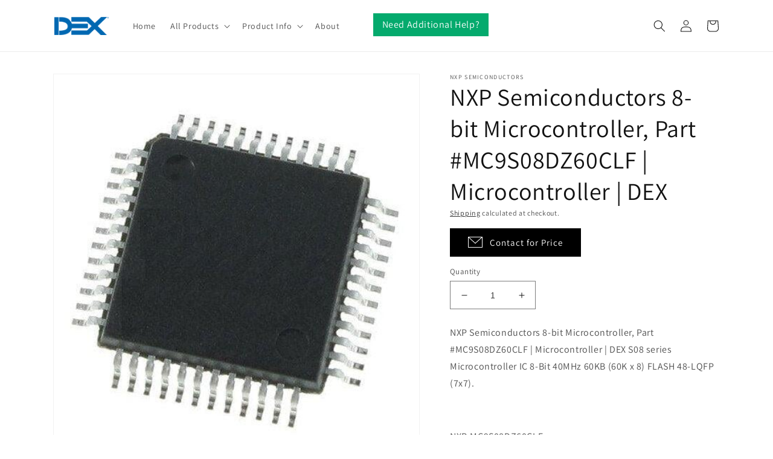

--- FILE ---
content_type: text/html; charset=utf-8
request_url: https://store.dex.com/en-amer/products/nxp-semiconductors-8-bit-microcontroller-part-mc9s08dz60clf-microcontroller-dex
body_size: 68300
content:
<!doctype html>
<html class="no-js" lang="en">
  <head>
  <!-- Google tag (gtag.js) -->
<script async src="https://www.googletagmanager.com/gtag/js?id=G-8RYBV4NB2X"></script>
<script>
  window.dataLayer = window.dataLayer || [];
  function gtag(){dataLayer.push(arguments);}
  gtag('js', new Date());

  gtag('config', 'G-8RYBV4NB2X');
</script>
    
    <meta charset="utf-8">
    <meta http-equiv="X-UA-Compatible" content="IE=edge">
    <meta name="viewport" content="width=device-width,initial-scale=1">
    <meta name="theme-color" content="">
    <link rel="canonical" href="https://store.dex.com/en-amer/products/nxp-semiconductors-8-bit-microcontroller-part-mc9s08dz60clf-microcontroller-dex">
    <link rel="preconnect" href="https://cdn.shopify.com" crossorigin><link rel="preconnect" href="https://fonts.shopifycdn.com" crossorigin><script src="https://ajax.googleapis.com/ajax/libs/jquery/3.6.1/jquery.min.js"></script>
    
    <title>
      NXP Semiconductors 8-bit Microcontroller, Part #MC9S08DZ60CLF | Microc
 &ndash; DEX</title>

    
      <meta name="description" content="NXP Semiconductors 8-bit Microcontroller, Part #MC9S08DZ60CLF | Microcontroller | DEX S08 series Microcontroller IC 8-Bit 40MHz 60KB (60K x 8) FLASH 48-LQFP (7x7).   NXP:MC9S08DZ60CLF  MC9S08DZ60CLF ">
    

    

<meta property="og:site_name" content="DEX">
<meta property="og:url" content="https://store.dex.com/en-amer/products/nxp-semiconductors-8-bit-microcontroller-part-mc9s08dz60clf-microcontroller-dex">
<meta property="og:title" content="NXP Semiconductors 8-bit Microcontroller, Part #MC9S08DZ60CLF | Microc">
<meta property="og:type" content="product">
<meta property="og:description" content="NXP Semiconductors 8-bit Microcontroller, Part #MC9S08DZ60CLF | Microcontroller | DEX S08 series Microcontroller IC 8-Bit 40MHz 60KB (60K x 8) FLASH 48-LQFP (7x7).   NXP:MC9S08DZ60CLF  MC9S08DZ60CLF "><meta property="og:image" content="http://store.dex.com/cdn/shop/files/nxp-semiconductors-8-bit-microcontroller-part-mc9s08dz60clf-microcontroller-dex-information-technology-nxp-semiconductors-533776.jpg?v=1720136295">
  <meta property="og:image:secure_url" content="https://store.dex.com/cdn/shop/files/nxp-semiconductors-8-bit-microcontroller-part-mc9s08dz60clf-microcontroller-dex-information-technology-nxp-semiconductors-533776.jpg?v=1720136295">
  <meta property="og:image:width" content="518">
  <meta property="og:image:height" content="543"><meta property="og:price:amount" content="150.00">
  <meta property="og:price:currency" content="USD"><meta name="twitter:card" content="summary_large_image">
<meta name="twitter:title" content="NXP Semiconductors 8-bit Microcontroller, Part #MC9S08DZ60CLF | Microc">
<meta name="twitter:description" content="NXP Semiconductors 8-bit Microcontroller, Part #MC9S08DZ60CLF | Microcontroller | DEX S08 series Microcontroller IC 8-Bit 40MHz 60KB (60K x 8) FLASH 48-LQFP (7x7).   NXP:MC9S08DZ60CLF  MC9S08DZ60CLF ">


    <script src="//store.dex.com/cdn/shop/t/19/assets/global.js?v=24850326154503943211745859965" defer="defer"></script>
    <script>window.performance && window.performance.mark && window.performance.mark('shopify.content_for_header.start');</script><meta name="google-site-verification" content="-z8li_nN_WI37j3xNdnUzp7rjkFOQJkOMcxJArJyEJ4">
<meta name="google-site-verification" content="SrjToHZv_OAouEZinEbdZR7IEbc3OaOKeaTWh72etBo">
<meta name="facebook-domain-verification" content="6z0p3fhbpz05s5q84onsa729xgm9lw">
<meta name="facebook-domain-verification" content="vhf2kll1d9yfyemw2y0npb1phy4z3k">
<meta name="facebook-domain-verification" content="29vidfet27gv49tgnavaybpwkc0e9e">
<meta name="facebook-domain-verification" content="qozeam3pc1eumw5mnrbp89gp6pksyj">
<meta name="facebook-domain-verification" content="bsh162o8qt5q4sd1pjjkj1e2gitoyy">
<meta id="shopify-digital-wallet" name="shopify-digital-wallet" content="/40350122152/digital_wallets/dialog">
<meta name="shopify-checkout-api-token" content="4861f50ecd6bf77cf30f8ff78a8db4a5">
<meta id="in-context-paypal-metadata" data-shop-id="40350122152" data-venmo-supported="true" data-environment="production" data-locale="en_US" data-paypal-v4="true" data-currency="USD">
<link rel="alternate" hreflang="x-default" href="https://store.dex.com/products/nxp-semiconductors-8-bit-microcontroller-part-mc9s08dz60clf-microcontroller-dex">
<link rel="alternate" hreflang="en-AI" href="https://store.dex.com/en-amer/products/nxp-semiconductors-8-bit-microcontroller-part-mc9s08dz60clf-microcontroller-dex">
<link rel="alternate" hreflang="en-AG" href="https://store.dex.com/en-amer/products/nxp-semiconductors-8-bit-microcontroller-part-mc9s08dz60clf-microcontroller-dex">
<link rel="alternate" hreflang="en-AW" href="https://store.dex.com/en-amer/products/nxp-semiconductors-8-bit-microcontroller-part-mc9s08dz60clf-microcontroller-dex">
<link rel="alternate" hreflang="en-BS" href="https://store.dex.com/en-amer/products/nxp-semiconductors-8-bit-microcontroller-part-mc9s08dz60clf-microcontroller-dex">
<link rel="alternate" hreflang="en-BB" href="https://store.dex.com/en-amer/products/nxp-semiconductors-8-bit-microcontroller-part-mc9s08dz60clf-microcontroller-dex">
<link rel="alternate" hreflang="en-BZ" href="https://store.dex.com/en-amer/products/nxp-semiconductors-8-bit-microcontroller-part-mc9s08dz60clf-microcontroller-dex">
<link rel="alternate" hreflang="en-BM" href="https://store.dex.com/en-amer/products/nxp-semiconductors-8-bit-microcontroller-part-mc9s08dz60clf-microcontroller-dex">
<link rel="alternate" hreflang="en-VG" href="https://store.dex.com/en-amer/products/nxp-semiconductors-8-bit-microcontroller-part-mc9s08dz60clf-microcontroller-dex">
<link rel="alternate" hreflang="en-KY" href="https://store.dex.com/en-amer/products/nxp-semiconductors-8-bit-microcontroller-part-mc9s08dz60clf-microcontroller-dex">
<link rel="alternate" hreflang="en-CR" href="https://store.dex.com/en-amer/products/nxp-semiconductors-8-bit-microcontroller-part-mc9s08dz60clf-microcontroller-dex">
<link rel="alternate" hreflang="en-CW" href="https://store.dex.com/en-amer/products/nxp-semiconductors-8-bit-microcontroller-part-mc9s08dz60clf-microcontroller-dex">
<link rel="alternate" hreflang="en-DM" href="https://store.dex.com/en-amer/products/nxp-semiconductors-8-bit-microcontroller-part-mc9s08dz60clf-microcontroller-dex">
<link rel="alternate" hreflang="en-DO" href="https://store.dex.com/en-amer/products/nxp-semiconductors-8-bit-microcontroller-part-mc9s08dz60clf-microcontroller-dex">
<link rel="alternate" hreflang="en-SV" href="https://store.dex.com/en-amer/products/nxp-semiconductors-8-bit-microcontroller-part-mc9s08dz60clf-microcontroller-dex">
<link rel="alternate" hreflang="en-GD" href="https://store.dex.com/en-amer/products/nxp-semiconductors-8-bit-microcontroller-part-mc9s08dz60clf-microcontroller-dex">
<link rel="alternate" hreflang="en-GT" href="https://store.dex.com/en-amer/products/nxp-semiconductors-8-bit-microcontroller-part-mc9s08dz60clf-microcontroller-dex">
<link rel="alternate" hreflang="en-HT" href="https://store.dex.com/en-amer/products/nxp-semiconductors-8-bit-microcontroller-part-mc9s08dz60clf-microcontroller-dex">
<link rel="alternate" hreflang="en-HN" href="https://store.dex.com/en-amer/products/nxp-semiconductors-8-bit-microcontroller-part-mc9s08dz60clf-microcontroller-dex">
<link rel="alternate" hreflang="en-JM" href="https://store.dex.com/en-amer/products/nxp-semiconductors-8-bit-microcontroller-part-mc9s08dz60clf-microcontroller-dex">
<link rel="alternate" hreflang="en-MQ" href="https://store.dex.com/en-amer/products/nxp-semiconductors-8-bit-microcontroller-part-mc9s08dz60clf-microcontroller-dex">
<link rel="alternate" hreflang="en-MS" href="https://store.dex.com/en-amer/products/nxp-semiconductors-8-bit-microcontroller-part-mc9s08dz60clf-microcontroller-dex">
<link rel="alternate" hreflang="en-NI" href="https://store.dex.com/en-amer/products/nxp-semiconductors-8-bit-microcontroller-part-mc9s08dz60clf-microcontroller-dex">
<link rel="alternate" hreflang="en-PA" href="https://store.dex.com/en-amer/products/nxp-semiconductors-8-bit-microcontroller-part-mc9s08dz60clf-microcontroller-dex">
<link rel="alternate" hreflang="en-SX" href="https://store.dex.com/en-amer/products/nxp-semiconductors-8-bit-microcontroller-part-mc9s08dz60clf-microcontroller-dex">
<link rel="alternate" hreflang="en-BL" href="https://store.dex.com/en-amer/products/nxp-semiconductors-8-bit-microcontroller-part-mc9s08dz60clf-microcontroller-dex">
<link rel="alternate" hreflang="en-KN" href="https://store.dex.com/en-amer/products/nxp-semiconductors-8-bit-microcontroller-part-mc9s08dz60clf-microcontroller-dex">
<link rel="alternate" hreflang="en-LC" href="https://store.dex.com/en-amer/products/nxp-semiconductors-8-bit-microcontroller-part-mc9s08dz60clf-microcontroller-dex">
<link rel="alternate" hreflang="en-MF" href="https://store.dex.com/en-amer/products/nxp-semiconductors-8-bit-microcontroller-part-mc9s08dz60clf-microcontroller-dex">
<link rel="alternate" hreflang="en-PM" href="https://store.dex.com/en-amer/products/nxp-semiconductors-8-bit-microcontroller-part-mc9s08dz60clf-microcontroller-dex">
<link rel="alternate" hreflang="en-VC" href="https://store.dex.com/en-amer/products/nxp-semiconductors-8-bit-microcontroller-part-mc9s08dz60clf-microcontroller-dex">
<link rel="alternate" hreflang="en-TT" href="https://store.dex.com/en-amer/products/nxp-semiconductors-8-bit-microcontroller-part-mc9s08dz60clf-microcontroller-dex">
<link rel="alternate" hreflang="en-TC" href="https://store.dex.com/en-amer/products/nxp-semiconductors-8-bit-microcontroller-part-mc9s08dz60clf-microcontroller-dex">
<link rel="alternate" hreflang="en-CA" href="https://store.dex.com/en-amer/products/nxp-semiconductors-8-bit-microcontroller-part-mc9s08dz60clf-microcontroller-dex">
<link rel="alternate" hreflang="en-MX" href="https://store.dex.com/en-amer/products/nxp-semiconductors-8-bit-microcontroller-part-mc9s08dz60clf-microcontroller-dex">
<link rel="alternate" hreflang="en-GS" href="https://store.dex.com/en-amer/products/nxp-semiconductors-8-bit-microcontroller-part-mc9s08dz60clf-microcontroller-dex">
<link rel="alternate" hreflang="en-AR" href="https://store.dex.com/en-amer/products/nxp-semiconductors-8-bit-microcontroller-part-mc9s08dz60clf-microcontroller-dex">
<link rel="alternate" hreflang="en-BO" href="https://store.dex.com/en-amer/products/nxp-semiconductors-8-bit-microcontroller-part-mc9s08dz60clf-microcontroller-dex">
<link rel="alternate" hreflang="en-BR" href="https://store.dex.com/en-amer/products/nxp-semiconductors-8-bit-microcontroller-part-mc9s08dz60clf-microcontroller-dex">
<link rel="alternate" hreflang="en-BQ" href="https://store.dex.com/en-amer/products/nxp-semiconductors-8-bit-microcontroller-part-mc9s08dz60clf-microcontroller-dex">
<link rel="alternate" hreflang="en-CL" href="https://store.dex.com/en-amer/products/nxp-semiconductors-8-bit-microcontroller-part-mc9s08dz60clf-microcontroller-dex">
<link rel="alternate" hreflang="en-CO" href="https://store.dex.com/en-amer/products/nxp-semiconductors-8-bit-microcontroller-part-mc9s08dz60clf-microcontroller-dex">
<link rel="alternate" hreflang="en-EC" href="https://store.dex.com/en-amer/products/nxp-semiconductors-8-bit-microcontroller-part-mc9s08dz60clf-microcontroller-dex">
<link rel="alternate" hreflang="en-GF" href="https://store.dex.com/en-amer/products/nxp-semiconductors-8-bit-microcontroller-part-mc9s08dz60clf-microcontroller-dex">
<link rel="alternate" hreflang="en-GY" href="https://store.dex.com/en-amer/products/nxp-semiconductors-8-bit-microcontroller-part-mc9s08dz60clf-microcontroller-dex">
<link rel="alternate" hreflang="en-PY" href="https://store.dex.com/en-amer/products/nxp-semiconductors-8-bit-microcontroller-part-mc9s08dz60clf-microcontroller-dex">
<link rel="alternate" hreflang="en-PE" href="https://store.dex.com/en-amer/products/nxp-semiconductors-8-bit-microcontroller-part-mc9s08dz60clf-microcontroller-dex">
<link rel="alternate" hreflang="en-SR" href="https://store.dex.com/en-amer/products/nxp-semiconductors-8-bit-microcontroller-part-mc9s08dz60clf-microcontroller-dex">
<link rel="alternate" hreflang="en-UY" href="https://store.dex.com/en-amer/products/nxp-semiconductors-8-bit-microcontroller-part-mc9s08dz60clf-microcontroller-dex">
<link rel="alternate" hreflang="en-VE" href="https://store.dex.com/en-amer/products/nxp-semiconductors-8-bit-microcontroller-part-mc9s08dz60clf-microcontroller-dex">
<link rel="alternate" hreflang="en-BD" href="https://store.dex.com/en-apac/products/nxp-semiconductors-8-bit-microcontroller-part-mc9s08dz60clf-microcontroller-dex">
<link rel="alternate" hreflang="en-BT" href="https://store.dex.com/en-apac/products/nxp-semiconductors-8-bit-microcontroller-part-mc9s08dz60clf-microcontroller-dex">
<link rel="alternate" hreflang="en-IO" href="https://store.dex.com/en-apac/products/nxp-semiconductors-8-bit-microcontroller-part-mc9s08dz60clf-microcontroller-dex">
<link rel="alternate" hreflang="en-BN" href="https://store.dex.com/en-apac/products/nxp-semiconductors-8-bit-microcontroller-part-mc9s08dz60clf-microcontroller-dex">
<link rel="alternate" hreflang="en-KH" href="https://store.dex.com/en-apac/products/nxp-semiconductors-8-bit-microcontroller-part-mc9s08dz60clf-microcontroller-dex">
<link rel="alternate" hreflang="en-CN" href="https://store.dex.com/en-apac/products/nxp-semiconductors-8-bit-microcontroller-part-mc9s08dz60clf-microcontroller-dex">
<link rel="alternate" hreflang="en-CX" href="https://store.dex.com/en-apac/products/nxp-semiconductors-8-bit-microcontroller-part-mc9s08dz60clf-microcontroller-dex">
<link rel="alternate" hreflang="en-CC" href="https://store.dex.com/en-apac/products/nxp-semiconductors-8-bit-microcontroller-part-mc9s08dz60clf-microcontroller-dex">
<link rel="alternate" hreflang="en-HK" href="https://store.dex.com/en-apac/products/nxp-semiconductors-8-bit-microcontroller-part-mc9s08dz60clf-microcontroller-dex">
<link rel="alternate" hreflang="en-IN" href="https://store.dex.com/en-apac/products/nxp-semiconductors-8-bit-microcontroller-part-mc9s08dz60clf-microcontroller-dex">
<link rel="alternate" hreflang="en-ID" href="https://store.dex.com/en-apac/products/nxp-semiconductors-8-bit-microcontroller-part-mc9s08dz60clf-microcontroller-dex">
<link rel="alternate" hreflang="en-JP" href="https://store.dex.com/en-apac/products/nxp-semiconductors-8-bit-microcontroller-part-mc9s08dz60clf-microcontroller-dex">
<link rel="alternate" hreflang="en-KZ" href="https://store.dex.com/en-apac/products/nxp-semiconductors-8-bit-microcontroller-part-mc9s08dz60clf-microcontroller-dex">
<link rel="alternate" hreflang="en-KG" href="https://store.dex.com/en-apac/products/nxp-semiconductors-8-bit-microcontroller-part-mc9s08dz60clf-microcontroller-dex">
<link rel="alternate" hreflang="en-LA" href="https://store.dex.com/en-apac/products/nxp-semiconductors-8-bit-microcontroller-part-mc9s08dz60clf-microcontroller-dex">
<link rel="alternate" hreflang="en-MO" href="https://store.dex.com/en-apac/products/nxp-semiconductors-8-bit-microcontroller-part-mc9s08dz60clf-microcontroller-dex">
<link rel="alternate" hreflang="en-MY" href="https://store.dex.com/en-apac/products/nxp-semiconductors-8-bit-microcontroller-part-mc9s08dz60clf-microcontroller-dex">
<link rel="alternate" hreflang="en-MV" href="https://store.dex.com/en-apac/products/nxp-semiconductors-8-bit-microcontroller-part-mc9s08dz60clf-microcontroller-dex">
<link rel="alternate" hreflang="en-MN" href="https://store.dex.com/en-apac/products/nxp-semiconductors-8-bit-microcontroller-part-mc9s08dz60clf-microcontroller-dex">
<link rel="alternate" hreflang="en-MM" href="https://store.dex.com/en-apac/products/nxp-semiconductors-8-bit-microcontroller-part-mc9s08dz60clf-microcontroller-dex">
<link rel="alternate" hreflang="en-NP" href="https://store.dex.com/en-apac/products/nxp-semiconductors-8-bit-microcontroller-part-mc9s08dz60clf-microcontroller-dex">
<link rel="alternate" hreflang="en-PK" href="https://store.dex.com/en-apac/products/nxp-semiconductors-8-bit-microcontroller-part-mc9s08dz60clf-microcontroller-dex">
<link rel="alternate" hreflang="en-PH" href="https://store.dex.com/en-apac/products/nxp-semiconductors-8-bit-microcontroller-part-mc9s08dz60clf-microcontroller-dex">
<link rel="alternate" hreflang="en-SG" href="https://store.dex.com/en-apac/products/nxp-semiconductors-8-bit-microcontroller-part-mc9s08dz60clf-microcontroller-dex">
<link rel="alternate" hreflang="en-KR" href="https://store.dex.com/en-apac/products/nxp-semiconductors-8-bit-microcontroller-part-mc9s08dz60clf-microcontroller-dex">
<link rel="alternate" hreflang="en-LK" href="https://store.dex.com/en-apac/products/nxp-semiconductors-8-bit-microcontroller-part-mc9s08dz60clf-microcontroller-dex">
<link rel="alternate" hreflang="en-TW" href="https://store.dex.com/en-apac/products/nxp-semiconductors-8-bit-microcontroller-part-mc9s08dz60clf-microcontroller-dex">
<link rel="alternate" hreflang="en-TJ" href="https://store.dex.com/en-apac/products/nxp-semiconductors-8-bit-microcontroller-part-mc9s08dz60clf-microcontroller-dex">
<link rel="alternate" hreflang="en-TH" href="https://store.dex.com/en-apac/products/nxp-semiconductors-8-bit-microcontroller-part-mc9s08dz60clf-microcontroller-dex">
<link rel="alternate" hreflang="en-TM" href="https://store.dex.com/en-apac/products/nxp-semiconductors-8-bit-microcontroller-part-mc9s08dz60clf-microcontroller-dex">
<link rel="alternate" hreflang="en-UZ" href="https://store.dex.com/en-apac/products/nxp-semiconductors-8-bit-microcontroller-part-mc9s08dz60clf-microcontroller-dex">
<link rel="alternate" hreflang="en-VN" href="https://store.dex.com/en-apac/products/nxp-semiconductors-8-bit-microcontroller-part-mc9s08dz60clf-microcontroller-dex">
<link rel="alternate" hreflang="en-AU" href="https://store.dex.com/en-apac/products/nxp-semiconductors-8-bit-microcontroller-part-mc9s08dz60clf-microcontroller-dex">
<link rel="alternate" hreflang="en-CK" href="https://store.dex.com/en-apac/products/nxp-semiconductors-8-bit-microcontroller-part-mc9s08dz60clf-microcontroller-dex">
<link rel="alternate" hreflang="en-FJ" href="https://store.dex.com/en-apac/products/nxp-semiconductors-8-bit-microcontroller-part-mc9s08dz60clf-microcontroller-dex">
<link rel="alternate" hreflang="en-PF" href="https://store.dex.com/en-apac/products/nxp-semiconductors-8-bit-microcontroller-part-mc9s08dz60clf-microcontroller-dex">
<link rel="alternate" hreflang="en-TF" href="https://store.dex.com/en-apac/products/nxp-semiconductors-8-bit-microcontroller-part-mc9s08dz60clf-microcontroller-dex">
<link rel="alternate" hreflang="en-KI" href="https://store.dex.com/en-apac/products/nxp-semiconductors-8-bit-microcontroller-part-mc9s08dz60clf-microcontroller-dex">
<link rel="alternate" hreflang="en-NR" href="https://store.dex.com/en-apac/products/nxp-semiconductors-8-bit-microcontroller-part-mc9s08dz60clf-microcontroller-dex">
<link rel="alternate" hreflang="en-NC" href="https://store.dex.com/en-apac/products/nxp-semiconductors-8-bit-microcontroller-part-mc9s08dz60clf-microcontroller-dex">
<link rel="alternate" hreflang="en-NZ" href="https://store.dex.com/en-apac/products/nxp-semiconductors-8-bit-microcontroller-part-mc9s08dz60clf-microcontroller-dex">
<link rel="alternate" hreflang="en-NU" href="https://store.dex.com/en-apac/products/nxp-semiconductors-8-bit-microcontroller-part-mc9s08dz60clf-microcontroller-dex">
<link rel="alternate" hreflang="en-NF" href="https://store.dex.com/en-apac/products/nxp-semiconductors-8-bit-microcontroller-part-mc9s08dz60clf-microcontroller-dex">
<link rel="alternate" hreflang="en-PG" href="https://store.dex.com/en-apac/products/nxp-semiconductors-8-bit-microcontroller-part-mc9s08dz60clf-microcontroller-dex">
<link rel="alternate" hreflang="en-PN" href="https://store.dex.com/en-apac/products/nxp-semiconductors-8-bit-microcontroller-part-mc9s08dz60clf-microcontroller-dex">
<link rel="alternate" hreflang="en-WS" href="https://store.dex.com/en-apac/products/nxp-semiconductors-8-bit-microcontroller-part-mc9s08dz60clf-microcontroller-dex">
<link rel="alternate" hreflang="en-SB" href="https://store.dex.com/en-apac/products/nxp-semiconductors-8-bit-microcontroller-part-mc9s08dz60clf-microcontroller-dex">
<link rel="alternate" hreflang="en-TL" href="https://store.dex.com/en-apac/products/nxp-semiconductors-8-bit-microcontroller-part-mc9s08dz60clf-microcontroller-dex">
<link rel="alternate" hreflang="en-TK" href="https://store.dex.com/en-apac/products/nxp-semiconductors-8-bit-microcontroller-part-mc9s08dz60clf-microcontroller-dex">
<link rel="alternate" hreflang="en-TO" href="https://store.dex.com/en-apac/products/nxp-semiconductors-8-bit-microcontroller-part-mc9s08dz60clf-microcontroller-dex">
<link rel="alternate" hreflang="en-TV" href="https://store.dex.com/en-apac/products/nxp-semiconductors-8-bit-microcontroller-part-mc9s08dz60clf-microcontroller-dex">
<link rel="alternate" hreflang="en-UM" href="https://store.dex.com/en-apac/products/nxp-semiconductors-8-bit-microcontroller-part-mc9s08dz60clf-microcontroller-dex">
<link rel="alternate" hreflang="en-VU" href="https://store.dex.com/en-apac/products/nxp-semiconductors-8-bit-microcontroller-part-mc9s08dz60clf-microcontroller-dex">
<link rel="alternate" hreflang="en-WF" href="https://store.dex.com/en-apac/products/nxp-semiconductors-8-bit-microcontroller-part-mc9s08dz60clf-microcontroller-dex">
<link rel="alternate" hreflang="en-DZ" href="https://store.dex.com/en-emea/products/nxp-semiconductors-8-bit-microcontroller-part-mc9s08dz60clf-microcontroller-dex">
<link rel="alternate" hreflang="en-AO" href="https://store.dex.com/en-emea/products/nxp-semiconductors-8-bit-microcontroller-part-mc9s08dz60clf-microcontroller-dex">
<link rel="alternate" hreflang="en-AC" href="https://store.dex.com/en-emea/products/nxp-semiconductors-8-bit-microcontroller-part-mc9s08dz60clf-microcontroller-dex">
<link rel="alternate" hreflang="en-BJ" href="https://store.dex.com/en-emea/products/nxp-semiconductors-8-bit-microcontroller-part-mc9s08dz60clf-microcontroller-dex">
<link rel="alternate" hreflang="en-BW" href="https://store.dex.com/en-emea/products/nxp-semiconductors-8-bit-microcontroller-part-mc9s08dz60clf-microcontroller-dex">
<link rel="alternate" hreflang="en-BF" href="https://store.dex.com/en-emea/products/nxp-semiconductors-8-bit-microcontroller-part-mc9s08dz60clf-microcontroller-dex">
<link rel="alternate" hreflang="en-BI" href="https://store.dex.com/en-emea/products/nxp-semiconductors-8-bit-microcontroller-part-mc9s08dz60clf-microcontroller-dex">
<link rel="alternate" hreflang="en-CM" href="https://store.dex.com/en-emea/products/nxp-semiconductors-8-bit-microcontroller-part-mc9s08dz60clf-microcontroller-dex">
<link rel="alternate" hreflang="en-CV" href="https://store.dex.com/en-emea/products/nxp-semiconductors-8-bit-microcontroller-part-mc9s08dz60clf-microcontroller-dex">
<link rel="alternate" hreflang="en-CF" href="https://store.dex.com/en-emea/products/nxp-semiconductors-8-bit-microcontroller-part-mc9s08dz60clf-microcontroller-dex">
<link rel="alternate" hreflang="en-TD" href="https://store.dex.com/en-emea/products/nxp-semiconductors-8-bit-microcontroller-part-mc9s08dz60clf-microcontroller-dex">
<link rel="alternate" hreflang="en-KM" href="https://store.dex.com/en-emea/products/nxp-semiconductors-8-bit-microcontroller-part-mc9s08dz60clf-microcontroller-dex">
<link rel="alternate" hreflang="en-CG" href="https://store.dex.com/en-emea/products/nxp-semiconductors-8-bit-microcontroller-part-mc9s08dz60clf-microcontroller-dex">
<link rel="alternate" hreflang="en-CD" href="https://store.dex.com/en-emea/products/nxp-semiconductors-8-bit-microcontroller-part-mc9s08dz60clf-microcontroller-dex">
<link rel="alternate" hreflang="en-CI" href="https://store.dex.com/en-emea/products/nxp-semiconductors-8-bit-microcontroller-part-mc9s08dz60clf-microcontroller-dex">
<link rel="alternate" hreflang="en-DJ" href="https://store.dex.com/en-emea/products/nxp-semiconductors-8-bit-microcontroller-part-mc9s08dz60clf-microcontroller-dex">
<link rel="alternate" hreflang="en-EG" href="https://store.dex.com/en-emea/products/nxp-semiconductors-8-bit-microcontroller-part-mc9s08dz60clf-microcontroller-dex">
<link rel="alternate" hreflang="en-GQ" href="https://store.dex.com/en-emea/products/nxp-semiconductors-8-bit-microcontroller-part-mc9s08dz60clf-microcontroller-dex">
<link rel="alternate" hreflang="en-ER" href="https://store.dex.com/en-emea/products/nxp-semiconductors-8-bit-microcontroller-part-mc9s08dz60clf-microcontroller-dex">
<link rel="alternate" hreflang="en-SZ" href="https://store.dex.com/en-emea/products/nxp-semiconductors-8-bit-microcontroller-part-mc9s08dz60clf-microcontroller-dex">
<link rel="alternate" hreflang="en-ET" href="https://store.dex.com/en-emea/products/nxp-semiconductors-8-bit-microcontroller-part-mc9s08dz60clf-microcontroller-dex">
<link rel="alternate" hreflang="en-GA" href="https://store.dex.com/en-emea/products/nxp-semiconductors-8-bit-microcontroller-part-mc9s08dz60clf-microcontroller-dex">
<link rel="alternate" hreflang="en-GM" href="https://store.dex.com/en-emea/products/nxp-semiconductors-8-bit-microcontroller-part-mc9s08dz60clf-microcontroller-dex">
<link rel="alternate" hreflang="en-GH" href="https://store.dex.com/en-emea/products/nxp-semiconductors-8-bit-microcontroller-part-mc9s08dz60clf-microcontroller-dex">
<link rel="alternate" hreflang="en-GN" href="https://store.dex.com/en-emea/products/nxp-semiconductors-8-bit-microcontroller-part-mc9s08dz60clf-microcontroller-dex">
<link rel="alternate" hreflang="en-GW" href="https://store.dex.com/en-emea/products/nxp-semiconductors-8-bit-microcontroller-part-mc9s08dz60clf-microcontroller-dex">
<link rel="alternate" hreflang="en-KE" href="https://store.dex.com/en-emea/products/nxp-semiconductors-8-bit-microcontroller-part-mc9s08dz60clf-microcontroller-dex">
<link rel="alternate" hreflang="en-LS" href="https://store.dex.com/en-emea/products/nxp-semiconductors-8-bit-microcontroller-part-mc9s08dz60clf-microcontroller-dex">
<link rel="alternate" hreflang="en-LR" href="https://store.dex.com/en-emea/products/nxp-semiconductors-8-bit-microcontroller-part-mc9s08dz60clf-microcontroller-dex">
<link rel="alternate" hreflang="en-LY" href="https://store.dex.com/en-emea/products/nxp-semiconductors-8-bit-microcontroller-part-mc9s08dz60clf-microcontroller-dex">
<link rel="alternate" hreflang="en-MG" href="https://store.dex.com/en-emea/products/nxp-semiconductors-8-bit-microcontroller-part-mc9s08dz60clf-microcontroller-dex">
<link rel="alternate" hreflang="en-MW" href="https://store.dex.com/en-emea/products/nxp-semiconductors-8-bit-microcontroller-part-mc9s08dz60clf-microcontroller-dex">
<link rel="alternate" hreflang="en-ML" href="https://store.dex.com/en-emea/products/nxp-semiconductors-8-bit-microcontroller-part-mc9s08dz60clf-microcontroller-dex">
<link rel="alternate" hreflang="en-MR" href="https://store.dex.com/en-emea/products/nxp-semiconductors-8-bit-microcontroller-part-mc9s08dz60clf-microcontroller-dex">
<link rel="alternate" hreflang="en-MU" href="https://store.dex.com/en-emea/products/nxp-semiconductors-8-bit-microcontroller-part-mc9s08dz60clf-microcontroller-dex">
<link rel="alternate" hreflang="en-MA" href="https://store.dex.com/en-emea/products/nxp-semiconductors-8-bit-microcontroller-part-mc9s08dz60clf-microcontroller-dex">
<link rel="alternate" hreflang="en-MZ" href="https://store.dex.com/en-emea/products/nxp-semiconductors-8-bit-microcontroller-part-mc9s08dz60clf-microcontroller-dex">
<link rel="alternate" hreflang="en-NA" href="https://store.dex.com/en-emea/products/nxp-semiconductors-8-bit-microcontroller-part-mc9s08dz60clf-microcontroller-dex">
<link rel="alternate" hreflang="en-NE" href="https://store.dex.com/en-emea/products/nxp-semiconductors-8-bit-microcontroller-part-mc9s08dz60clf-microcontroller-dex">
<link rel="alternate" hreflang="en-NG" href="https://store.dex.com/en-emea/products/nxp-semiconductors-8-bit-microcontroller-part-mc9s08dz60clf-microcontroller-dex">
<link rel="alternate" hreflang="en-RW" href="https://store.dex.com/en-emea/products/nxp-semiconductors-8-bit-microcontroller-part-mc9s08dz60clf-microcontroller-dex">
<link rel="alternate" hreflang="en-ST" href="https://store.dex.com/en-emea/products/nxp-semiconductors-8-bit-microcontroller-part-mc9s08dz60clf-microcontroller-dex">
<link rel="alternate" hreflang="en-SN" href="https://store.dex.com/en-emea/products/nxp-semiconductors-8-bit-microcontroller-part-mc9s08dz60clf-microcontroller-dex">
<link rel="alternate" hreflang="en-SC" href="https://store.dex.com/en-emea/products/nxp-semiconductors-8-bit-microcontroller-part-mc9s08dz60clf-microcontroller-dex">
<link rel="alternate" hreflang="en-SL" href="https://store.dex.com/en-emea/products/nxp-semiconductors-8-bit-microcontroller-part-mc9s08dz60clf-microcontroller-dex">
<link rel="alternate" hreflang="en-SO" href="https://store.dex.com/en-emea/products/nxp-semiconductors-8-bit-microcontroller-part-mc9s08dz60clf-microcontroller-dex">
<link rel="alternate" hreflang="en-ZA" href="https://store.dex.com/en-emea/products/nxp-semiconductors-8-bit-microcontroller-part-mc9s08dz60clf-microcontroller-dex">
<link rel="alternate" hreflang="en-SS" href="https://store.dex.com/en-emea/products/nxp-semiconductors-8-bit-microcontroller-part-mc9s08dz60clf-microcontroller-dex">
<link rel="alternate" hreflang="en-SH" href="https://store.dex.com/en-emea/products/nxp-semiconductors-8-bit-microcontroller-part-mc9s08dz60clf-microcontroller-dex">
<link rel="alternate" hreflang="en-SD" href="https://store.dex.com/en-emea/products/nxp-semiconductors-8-bit-microcontroller-part-mc9s08dz60clf-microcontroller-dex">
<link rel="alternate" hreflang="en-TZ" href="https://store.dex.com/en-emea/products/nxp-semiconductors-8-bit-microcontroller-part-mc9s08dz60clf-microcontroller-dex">
<link rel="alternate" hreflang="en-TG" href="https://store.dex.com/en-emea/products/nxp-semiconductors-8-bit-microcontroller-part-mc9s08dz60clf-microcontroller-dex">
<link rel="alternate" hreflang="en-TA" href="https://store.dex.com/en-emea/products/nxp-semiconductors-8-bit-microcontroller-part-mc9s08dz60clf-microcontroller-dex">
<link rel="alternate" hreflang="en-TN" href="https://store.dex.com/en-emea/products/nxp-semiconductors-8-bit-microcontroller-part-mc9s08dz60clf-microcontroller-dex">
<link rel="alternate" hreflang="en-UG" href="https://store.dex.com/en-emea/products/nxp-semiconductors-8-bit-microcontroller-part-mc9s08dz60clf-microcontroller-dex">
<link rel="alternate" hreflang="en-EH" href="https://store.dex.com/en-emea/products/nxp-semiconductors-8-bit-microcontroller-part-mc9s08dz60clf-microcontroller-dex">
<link rel="alternate" hreflang="en-ZM" href="https://store.dex.com/en-emea/products/nxp-semiconductors-8-bit-microcontroller-part-mc9s08dz60clf-microcontroller-dex">
<link rel="alternate" hreflang="en-ZW" href="https://store.dex.com/en-emea/products/nxp-semiconductors-8-bit-microcontroller-part-mc9s08dz60clf-microcontroller-dex">
<link rel="alternate" hreflang="en-AX" href="https://store.dex.com/en-emea/products/nxp-semiconductors-8-bit-microcontroller-part-mc9s08dz60clf-microcontroller-dex">
<link rel="alternate" hreflang="en-AL" href="https://store.dex.com/en-emea/products/nxp-semiconductors-8-bit-microcontroller-part-mc9s08dz60clf-microcontroller-dex">
<link rel="alternate" hreflang="en-AD" href="https://store.dex.com/en-emea/products/nxp-semiconductors-8-bit-microcontroller-part-mc9s08dz60clf-microcontroller-dex">
<link rel="alternate" hreflang="en-AM" href="https://store.dex.com/en-emea/products/nxp-semiconductors-8-bit-microcontroller-part-mc9s08dz60clf-microcontroller-dex">
<link rel="alternate" hreflang="en-AT" href="https://store.dex.com/en-emea/products/nxp-semiconductors-8-bit-microcontroller-part-mc9s08dz60clf-microcontroller-dex">
<link rel="alternate" hreflang="en-BY" href="https://store.dex.com/en-emea/products/nxp-semiconductors-8-bit-microcontroller-part-mc9s08dz60clf-microcontroller-dex">
<link rel="alternate" hreflang="en-BE" href="https://store.dex.com/en-emea/products/nxp-semiconductors-8-bit-microcontroller-part-mc9s08dz60clf-microcontroller-dex">
<link rel="alternate" hreflang="en-BA" href="https://store.dex.com/en-emea/products/nxp-semiconductors-8-bit-microcontroller-part-mc9s08dz60clf-microcontroller-dex">
<link rel="alternate" hreflang="en-BG" href="https://store.dex.com/en-emea/products/nxp-semiconductors-8-bit-microcontroller-part-mc9s08dz60clf-microcontroller-dex">
<link rel="alternate" hreflang="en-HR" href="https://store.dex.com/en-emea/products/nxp-semiconductors-8-bit-microcontroller-part-mc9s08dz60clf-microcontroller-dex">
<link rel="alternate" hreflang="en-CY" href="https://store.dex.com/en-emea/products/nxp-semiconductors-8-bit-microcontroller-part-mc9s08dz60clf-microcontroller-dex">
<link rel="alternate" hreflang="en-CZ" href="https://store.dex.com/en-emea/products/nxp-semiconductors-8-bit-microcontroller-part-mc9s08dz60clf-microcontroller-dex">
<link rel="alternate" hreflang="en-DK" href="https://store.dex.com/en-emea/products/nxp-semiconductors-8-bit-microcontroller-part-mc9s08dz60clf-microcontroller-dex">
<link rel="alternate" hreflang="en-EE" href="https://store.dex.com/en-emea/products/nxp-semiconductors-8-bit-microcontroller-part-mc9s08dz60clf-microcontroller-dex">
<link rel="alternate" hreflang="en-FO" href="https://store.dex.com/en-emea/products/nxp-semiconductors-8-bit-microcontroller-part-mc9s08dz60clf-microcontroller-dex">
<link rel="alternate" hreflang="en-FI" href="https://store.dex.com/en-emea/products/nxp-semiconductors-8-bit-microcontroller-part-mc9s08dz60clf-microcontroller-dex">
<link rel="alternate" hreflang="en-FR" href="https://store.dex.com/en-emea/products/nxp-semiconductors-8-bit-microcontroller-part-mc9s08dz60clf-microcontroller-dex">
<link rel="alternate" hreflang="en-GE" href="https://store.dex.com/en-emea/products/nxp-semiconductors-8-bit-microcontroller-part-mc9s08dz60clf-microcontroller-dex">
<link rel="alternate" hreflang="en-DE" href="https://store.dex.com/en-emea/products/nxp-semiconductors-8-bit-microcontroller-part-mc9s08dz60clf-microcontroller-dex">
<link rel="alternate" hreflang="en-GI" href="https://store.dex.com/en-emea/products/nxp-semiconductors-8-bit-microcontroller-part-mc9s08dz60clf-microcontroller-dex">
<link rel="alternate" hreflang="en-GR" href="https://store.dex.com/en-emea/products/nxp-semiconductors-8-bit-microcontroller-part-mc9s08dz60clf-microcontroller-dex">
<link rel="alternate" hreflang="en-GL" href="https://store.dex.com/en-emea/products/nxp-semiconductors-8-bit-microcontroller-part-mc9s08dz60clf-microcontroller-dex">
<link rel="alternate" hreflang="en-GP" href="https://store.dex.com/en-emea/products/nxp-semiconductors-8-bit-microcontroller-part-mc9s08dz60clf-microcontroller-dex">
<link rel="alternate" hreflang="en-GG" href="https://store.dex.com/en-emea/products/nxp-semiconductors-8-bit-microcontroller-part-mc9s08dz60clf-microcontroller-dex">
<link rel="alternate" hreflang="en-HU" href="https://store.dex.com/en-emea/products/nxp-semiconductors-8-bit-microcontroller-part-mc9s08dz60clf-microcontroller-dex">
<link rel="alternate" hreflang="en-IS" href="https://store.dex.com/en-emea/products/nxp-semiconductors-8-bit-microcontroller-part-mc9s08dz60clf-microcontroller-dex">
<link rel="alternate" hreflang="en-IE" href="https://store.dex.com/en-emea/products/nxp-semiconductors-8-bit-microcontroller-part-mc9s08dz60clf-microcontroller-dex">
<link rel="alternate" hreflang="en-IM" href="https://store.dex.com/en-emea/products/nxp-semiconductors-8-bit-microcontroller-part-mc9s08dz60clf-microcontroller-dex">
<link rel="alternate" hreflang="en-IT" href="https://store.dex.com/en-emea/products/nxp-semiconductors-8-bit-microcontroller-part-mc9s08dz60clf-microcontroller-dex">
<link rel="alternate" hreflang="en-JE" href="https://store.dex.com/en-emea/products/nxp-semiconductors-8-bit-microcontroller-part-mc9s08dz60clf-microcontroller-dex">
<link rel="alternate" hreflang="en-XK" href="https://store.dex.com/en-emea/products/nxp-semiconductors-8-bit-microcontroller-part-mc9s08dz60clf-microcontroller-dex">
<link rel="alternate" hreflang="en-LV" href="https://store.dex.com/en-emea/products/nxp-semiconductors-8-bit-microcontroller-part-mc9s08dz60clf-microcontroller-dex">
<link rel="alternate" hreflang="en-LI" href="https://store.dex.com/en-emea/products/nxp-semiconductors-8-bit-microcontroller-part-mc9s08dz60clf-microcontroller-dex">
<link rel="alternate" hreflang="en-LT" href="https://store.dex.com/en-emea/products/nxp-semiconductors-8-bit-microcontroller-part-mc9s08dz60clf-microcontroller-dex">
<link rel="alternate" hreflang="en-LU" href="https://store.dex.com/en-emea/products/nxp-semiconductors-8-bit-microcontroller-part-mc9s08dz60clf-microcontroller-dex">
<link rel="alternate" hreflang="en-MK" href="https://store.dex.com/en-emea/products/nxp-semiconductors-8-bit-microcontroller-part-mc9s08dz60clf-microcontroller-dex">
<link rel="alternate" hreflang="en-MT" href="https://store.dex.com/en-emea/products/nxp-semiconductors-8-bit-microcontroller-part-mc9s08dz60clf-microcontroller-dex">
<link rel="alternate" hreflang="en-YT" href="https://store.dex.com/en-emea/products/nxp-semiconductors-8-bit-microcontroller-part-mc9s08dz60clf-microcontroller-dex">
<link rel="alternate" hreflang="en-MD" href="https://store.dex.com/en-emea/products/nxp-semiconductors-8-bit-microcontroller-part-mc9s08dz60clf-microcontroller-dex">
<link rel="alternate" hreflang="en-MC" href="https://store.dex.com/en-emea/products/nxp-semiconductors-8-bit-microcontroller-part-mc9s08dz60clf-microcontroller-dex">
<link rel="alternate" hreflang="en-ME" href="https://store.dex.com/en-emea/products/nxp-semiconductors-8-bit-microcontroller-part-mc9s08dz60clf-microcontroller-dex">
<link rel="alternate" hreflang="en-NL" href="https://store.dex.com/en-emea/products/nxp-semiconductors-8-bit-microcontroller-part-mc9s08dz60clf-microcontroller-dex">
<link rel="alternate" hreflang="en-NO" href="https://store.dex.com/en-emea/products/nxp-semiconductors-8-bit-microcontroller-part-mc9s08dz60clf-microcontroller-dex">
<link rel="alternate" hreflang="en-PL" href="https://store.dex.com/en-emea/products/nxp-semiconductors-8-bit-microcontroller-part-mc9s08dz60clf-microcontroller-dex">
<link rel="alternate" hreflang="en-PT" href="https://store.dex.com/en-emea/products/nxp-semiconductors-8-bit-microcontroller-part-mc9s08dz60clf-microcontroller-dex">
<link rel="alternate" hreflang="en-RE" href="https://store.dex.com/en-emea/products/nxp-semiconductors-8-bit-microcontroller-part-mc9s08dz60clf-microcontroller-dex">
<link rel="alternate" hreflang="en-RO" href="https://store.dex.com/en-emea/products/nxp-semiconductors-8-bit-microcontroller-part-mc9s08dz60clf-microcontroller-dex">
<link rel="alternate" hreflang="en-SM" href="https://store.dex.com/en-emea/products/nxp-semiconductors-8-bit-microcontroller-part-mc9s08dz60clf-microcontroller-dex">
<link rel="alternate" hreflang="en-RS" href="https://store.dex.com/en-emea/products/nxp-semiconductors-8-bit-microcontroller-part-mc9s08dz60clf-microcontroller-dex">
<link rel="alternate" hreflang="en-SK" href="https://store.dex.com/en-emea/products/nxp-semiconductors-8-bit-microcontroller-part-mc9s08dz60clf-microcontroller-dex">
<link rel="alternate" hreflang="en-SI" href="https://store.dex.com/en-emea/products/nxp-semiconductors-8-bit-microcontroller-part-mc9s08dz60clf-microcontroller-dex">
<link rel="alternate" hreflang="en-ES" href="https://store.dex.com/en-emea/products/nxp-semiconductors-8-bit-microcontroller-part-mc9s08dz60clf-microcontroller-dex">
<link rel="alternate" hreflang="en-SJ" href="https://store.dex.com/en-emea/products/nxp-semiconductors-8-bit-microcontroller-part-mc9s08dz60clf-microcontroller-dex">
<link rel="alternate" hreflang="en-SE" href="https://store.dex.com/en-emea/products/nxp-semiconductors-8-bit-microcontroller-part-mc9s08dz60clf-microcontroller-dex">
<link rel="alternate" hreflang="en-CH" href="https://store.dex.com/en-emea/products/nxp-semiconductors-8-bit-microcontroller-part-mc9s08dz60clf-microcontroller-dex">
<link rel="alternate" hreflang="en-TR" href="https://store.dex.com/en-emea/products/nxp-semiconductors-8-bit-microcontroller-part-mc9s08dz60clf-microcontroller-dex">
<link rel="alternate" hreflang="en-UA" href="https://store.dex.com/en-emea/products/nxp-semiconductors-8-bit-microcontroller-part-mc9s08dz60clf-microcontroller-dex">
<link rel="alternate" hreflang="en-GB" href="https://store.dex.com/en-emea/products/nxp-semiconductors-8-bit-microcontroller-part-mc9s08dz60clf-microcontroller-dex">
<link rel="alternate" hreflang="en-VA" href="https://store.dex.com/en-emea/products/nxp-semiconductors-8-bit-microcontroller-part-mc9s08dz60clf-microcontroller-dex">
<link rel="alternate" hreflang="en-AF" href="https://store.dex.com/en-emea/products/nxp-semiconductors-8-bit-microcontroller-part-mc9s08dz60clf-microcontroller-dex">
<link rel="alternate" hreflang="en-AZ" href="https://store.dex.com/en-emea/products/nxp-semiconductors-8-bit-microcontroller-part-mc9s08dz60clf-microcontroller-dex">
<link rel="alternate" hreflang="en-BH" href="https://store.dex.com/en-emea/products/nxp-semiconductors-8-bit-microcontroller-part-mc9s08dz60clf-microcontroller-dex">
<link rel="alternate" hreflang="en-FK" href="https://store.dex.com/en-emea/products/nxp-semiconductors-8-bit-microcontroller-part-mc9s08dz60clf-microcontroller-dex">
<link rel="alternate" hreflang="en-IQ" href="https://store.dex.com/en-emea/products/nxp-semiconductors-8-bit-microcontroller-part-mc9s08dz60clf-microcontroller-dex">
<link rel="alternate" hreflang="en-IL" href="https://store.dex.com/en-emea/products/nxp-semiconductors-8-bit-microcontroller-part-mc9s08dz60clf-microcontroller-dex">
<link rel="alternate" hreflang="en-JO" href="https://store.dex.com/en-emea/products/nxp-semiconductors-8-bit-microcontroller-part-mc9s08dz60clf-microcontroller-dex">
<link rel="alternate" hreflang="en-KW" href="https://store.dex.com/en-emea/products/nxp-semiconductors-8-bit-microcontroller-part-mc9s08dz60clf-microcontroller-dex">
<link rel="alternate" hreflang="en-LB" href="https://store.dex.com/en-emea/products/nxp-semiconductors-8-bit-microcontroller-part-mc9s08dz60clf-microcontroller-dex">
<link rel="alternate" hreflang="en-OM" href="https://store.dex.com/en-emea/products/nxp-semiconductors-8-bit-microcontroller-part-mc9s08dz60clf-microcontroller-dex">
<link rel="alternate" hreflang="en-PS" href="https://store.dex.com/en-emea/products/nxp-semiconductors-8-bit-microcontroller-part-mc9s08dz60clf-microcontroller-dex">
<link rel="alternate" hreflang="en-QA" href="https://store.dex.com/en-emea/products/nxp-semiconductors-8-bit-microcontroller-part-mc9s08dz60clf-microcontroller-dex">
<link rel="alternate" hreflang="en-RU" href="https://store.dex.com/en-emea/products/nxp-semiconductors-8-bit-microcontroller-part-mc9s08dz60clf-microcontroller-dex">
<link rel="alternate" hreflang="en-SA" href="https://store.dex.com/en-emea/products/nxp-semiconductors-8-bit-microcontroller-part-mc9s08dz60clf-microcontroller-dex">
<link rel="alternate" hreflang="en-AE" href="https://store.dex.com/en-emea/products/nxp-semiconductors-8-bit-microcontroller-part-mc9s08dz60clf-microcontroller-dex">
<link rel="alternate" hreflang="en-YE" href="https://store.dex.com/en-emea/products/nxp-semiconductors-8-bit-microcontroller-part-mc9s08dz60clf-microcontroller-dex">
<link rel="alternate" hreflang="en-US" href="https://store.dex.com/products/nxp-semiconductors-8-bit-microcontroller-part-mc9s08dz60clf-microcontroller-dex">
<link rel="alternate" type="application/json+oembed" href="https://store.dex.com/en-amer/products/nxp-semiconductors-8-bit-microcontroller-part-mc9s08dz60clf-microcontroller-dex.oembed">
<script async="async" src="/checkouts/internal/preloads.js?locale=en-BM"></script>
<link rel="preconnect" href="https://shop.app" crossorigin="anonymous">
<script async="async" src="https://shop.app/checkouts/internal/preloads.js?locale=en-BM&shop_id=40350122152" crossorigin="anonymous"></script>
<script id="apple-pay-shop-capabilities" type="application/json">{"shopId":40350122152,"countryCode":"US","currencyCode":"USD","merchantCapabilities":["supports3DS"],"merchantId":"gid:\/\/shopify\/Shop\/40350122152","merchantName":"DEX","requiredBillingContactFields":["postalAddress","email","phone"],"requiredShippingContactFields":["postalAddress","email","phone"],"shippingType":"shipping","supportedNetworks":["visa","masterCard","amex","discover","elo","jcb"],"total":{"type":"pending","label":"DEX","amount":"1.00"},"shopifyPaymentsEnabled":true,"supportsSubscriptions":true}</script>
<script id="shopify-features" type="application/json">{"accessToken":"4861f50ecd6bf77cf30f8ff78a8db4a5","betas":["rich-media-storefront-analytics"],"domain":"store.dex.com","predictiveSearch":true,"shopId":40350122152,"locale":"en"}</script>
<script>var Shopify = Shopify || {};
Shopify.shop = "edexdeals.myshopify.com";
Shopify.locale = "en";
Shopify.currency = {"active":"USD","rate":"1.0"};
Shopify.country = "BM";
Shopify.theme = {"name":"Dawn - CTA  - Request Volume Price - 04\/28\/25","id":145826742451,"schema_name":"Dawn","schema_version":"6.0.2","theme_store_id":887,"role":"main"};
Shopify.theme.handle = "null";
Shopify.theme.style = {"id":null,"handle":null};
Shopify.cdnHost = "store.dex.com/cdn";
Shopify.routes = Shopify.routes || {};
Shopify.routes.root = "/en-amer/";</script>
<script type="module">!function(o){(o.Shopify=o.Shopify||{}).modules=!0}(window);</script>
<script>!function(o){function n(){var o=[];function n(){o.push(Array.prototype.slice.apply(arguments))}return n.q=o,n}var t=o.Shopify=o.Shopify||{};t.loadFeatures=n(),t.autoloadFeatures=n()}(window);</script>
<script>
  window.ShopifyPay = window.ShopifyPay || {};
  window.ShopifyPay.apiHost = "shop.app\/pay";
  window.ShopifyPay.redirectState = null;
</script>
<script id="shop-js-analytics" type="application/json">{"pageType":"product"}</script>
<script defer="defer" async type="module" src="//store.dex.com/cdn/shopifycloud/shop-js/modules/v2/client.init-shop-cart-sync_IZsNAliE.en.esm.js"></script>
<script defer="defer" async type="module" src="//store.dex.com/cdn/shopifycloud/shop-js/modules/v2/chunk.common_0OUaOowp.esm.js"></script>
<script type="module">
  await import("//store.dex.com/cdn/shopifycloud/shop-js/modules/v2/client.init-shop-cart-sync_IZsNAliE.en.esm.js");
await import("//store.dex.com/cdn/shopifycloud/shop-js/modules/v2/chunk.common_0OUaOowp.esm.js");

  window.Shopify.SignInWithShop?.initShopCartSync?.({"fedCMEnabled":true,"windoidEnabled":true});

</script>
<script>
  window.Shopify = window.Shopify || {};
  if (!window.Shopify.featureAssets) window.Shopify.featureAssets = {};
  window.Shopify.featureAssets['shop-js'] = {"shop-cart-sync":["modules/v2/client.shop-cart-sync_DLOhI_0X.en.esm.js","modules/v2/chunk.common_0OUaOowp.esm.js"],"init-fed-cm":["modules/v2/client.init-fed-cm_C6YtU0w6.en.esm.js","modules/v2/chunk.common_0OUaOowp.esm.js"],"shop-button":["modules/v2/client.shop-button_BCMx7GTG.en.esm.js","modules/v2/chunk.common_0OUaOowp.esm.js"],"shop-cash-offers":["modules/v2/client.shop-cash-offers_BT26qb5j.en.esm.js","modules/v2/chunk.common_0OUaOowp.esm.js","modules/v2/chunk.modal_CGo_dVj3.esm.js"],"init-windoid":["modules/v2/client.init-windoid_B9PkRMql.en.esm.js","modules/v2/chunk.common_0OUaOowp.esm.js"],"init-shop-email-lookup-coordinator":["modules/v2/client.init-shop-email-lookup-coordinator_DZkqjsbU.en.esm.js","modules/v2/chunk.common_0OUaOowp.esm.js"],"shop-toast-manager":["modules/v2/client.shop-toast-manager_Di2EnuM7.en.esm.js","modules/v2/chunk.common_0OUaOowp.esm.js"],"shop-login-button":["modules/v2/client.shop-login-button_BtqW_SIO.en.esm.js","modules/v2/chunk.common_0OUaOowp.esm.js","modules/v2/chunk.modal_CGo_dVj3.esm.js"],"avatar":["modules/v2/client.avatar_BTnouDA3.en.esm.js"],"pay-button":["modules/v2/client.pay-button_CWa-C9R1.en.esm.js","modules/v2/chunk.common_0OUaOowp.esm.js"],"init-shop-cart-sync":["modules/v2/client.init-shop-cart-sync_IZsNAliE.en.esm.js","modules/v2/chunk.common_0OUaOowp.esm.js"],"init-customer-accounts":["modules/v2/client.init-customer-accounts_DenGwJTU.en.esm.js","modules/v2/client.shop-login-button_BtqW_SIO.en.esm.js","modules/v2/chunk.common_0OUaOowp.esm.js","modules/v2/chunk.modal_CGo_dVj3.esm.js"],"init-shop-for-new-customer-accounts":["modules/v2/client.init-shop-for-new-customer-accounts_JdHXxpS9.en.esm.js","modules/v2/client.shop-login-button_BtqW_SIO.en.esm.js","modules/v2/chunk.common_0OUaOowp.esm.js","modules/v2/chunk.modal_CGo_dVj3.esm.js"],"init-customer-accounts-sign-up":["modules/v2/client.init-customer-accounts-sign-up_D6__K_p8.en.esm.js","modules/v2/client.shop-login-button_BtqW_SIO.en.esm.js","modules/v2/chunk.common_0OUaOowp.esm.js","modules/v2/chunk.modal_CGo_dVj3.esm.js"],"checkout-modal":["modules/v2/client.checkout-modal_C_ZQDY6s.en.esm.js","modules/v2/chunk.common_0OUaOowp.esm.js","modules/v2/chunk.modal_CGo_dVj3.esm.js"],"shop-follow-button":["modules/v2/client.shop-follow-button_XetIsj8l.en.esm.js","modules/v2/chunk.common_0OUaOowp.esm.js","modules/v2/chunk.modal_CGo_dVj3.esm.js"],"lead-capture":["modules/v2/client.lead-capture_DvA72MRN.en.esm.js","modules/v2/chunk.common_0OUaOowp.esm.js","modules/v2/chunk.modal_CGo_dVj3.esm.js"],"shop-login":["modules/v2/client.shop-login_ClXNxyh6.en.esm.js","modules/v2/chunk.common_0OUaOowp.esm.js","modules/v2/chunk.modal_CGo_dVj3.esm.js"],"payment-terms":["modules/v2/client.payment-terms_CNlwjfZz.en.esm.js","modules/v2/chunk.common_0OUaOowp.esm.js","modules/v2/chunk.modal_CGo_dVj3.esm.js"]};
</script>
<script id="__st">var __st={"a":40350122152,"offset":-28800,"reqid":"96ab1785-66e5-4fbd-a328-8ee3103d871b-1768362417","pageurl":"store.dex.com\/en-amer\/products\/nxp-semiconductors-8-bit-microcontroller-part-mc9s08dz60clf-microcontroller-dex","u":"dfe83a1c7052","p":"product","rtyp":"product","rid":7237917835443};</script>
<script>window.ShopifyPaypalV4VisibilityTracking = true;</script>
<script id="captcha-bootstrap">!function(){'use strict';const t='contact',e='account',n='new_comment',o=[[t,t],['blogs',n],['comments',n],[t,'customer']],c=[[e,'customer_login'],[e,'guest_login'],[e,'recover_customer_password'],[e,'create_customer']],r=t=>t.map((([t,e])=>`form[action*='/${t}']:not([data-nocaptcha='true']) input[name='form_type'][value='${e}']`)).join(','),a=t=>()=>t?[...document.querySelectorAll(t)].map((t=>t.form)):[];function s(){const t=[...o],e=r(t);return a(e)}const i='password',u='form_key',d=['recaptcha-v3-token','g-recaptcha-response','h-captcha-response',i],f=()=>{try{return window.sessionStorage}catch{return}},m='__shopify_v',_=t=>t.elements[u];function p(t,e,n=!1){try{const o=window.sessionStorage,c=JSON.parse(o.getItem(e)),{data:r}=function(t){const{data:e,action:n}=t;return t[m]||n?{data:e,action:n}:{data:t,action:n}}(c);for(const[e,n]of Object.entries(r))t.elements[e]&&(t.elements[e].value=n);n&&o.removeItem(e)}catch(o){console.error('form repopulation failed',{error:o})}}const l='form_type',E='cptcha';function T(t){t.dataset[E]=!0}const w=window,h=w.document,L='Shopify',v='ce_forms',y='captcha';let A=!1;((t,e)=>{const n=(g='f06e6c50-85a8-45c8-87d0-21a2b65856fe',I='https://cdn.shopify.com/shopifycloud/storefront-forms-hcaptcha/ce_storefront_forms_captcha_hcaptcha.v1.5.2.iife.js',D={infoText:'Protected by hCaptcha',privacyText:'Privacy',termsText:'Terms'},(t,e,n)=>{const o=w[L][v],c=o.bindForm;if(c)return c(t,g,e,D).then(n);var r;o.q.push([[t,g,e,D],n]),r=I,A||(h.body.append(Object.assign(h.createElement('script'),{id:'captcha-provider',async:!0,src:r})),A=!0)});var g,I,D;w[L]=w[L]||{},w[L][v]=w[L][v]||{},w[L][v].q=[],w[L][y]=w[L][y]||{},w[L][y].protect=function(t,e){n(t,void 0,e),T(t)},Object.freeze(w[L][y]),function(t,e,n,w,h,L){const[v,y,A,g]=function(t,e,n){const i=e?o:[],u=t?c:[],d=[...i,...u],f=r(d),m=r(i),_=r(d.filter((([t,e])=>n.includes(e))));return[a(f),a(m),a(_),s()]}(w,h,L),I=t=>{const e=t.target;return e instanceof HTMLFormElement?e:e&&e.form},D=t=>v().includes(t);t.addEventListener('submit',(t=>{const e=I(t);if(!e)return;const n=D(e)&&!e.dataset.hcaptchaBound&&!e.dataset.recaptchaBound,o=_(e),c=g().includes(e)&&(!o||!o.value);(n||c)&&t.preventDefault(),c&&!n&&(function(t){try{if(!f())return;!function(t){const e=f();if(!e)return;const n=_(t);if(!n)return;const o=n.value;o&&e.removeItem(o)}(t);const e=Array.from(Array(32),(()=>Math.random().toString(36)[2])).join('');!function(t,e){_(t)||t.append(Object.assign(document.createElement('input'),{type:'hidden',name:u})),t.elements[u].value=e}(t,e),function(t,e){const n=f();if(!n)return;const o=[...t.querySelectorAll(`input[type='${i}']`)].map((({name:t})=>t)),c=[...d,...o],r={};for(const[a,s]of new FormData(t).entries())c.includes(a)||(r[a]=s);n.setItem(e,JSON.stringify({[m]:1,action:t.action,data:r}))}(t,e)}catch(e){console.error('failed to persist form',e)}}(e),e.submit())}));const S=(t,e)=>{t&&!t.dataset[E]&&(n(t,e.some((e=>e===t))),T(t))};for(const o of['focusin','change'])t.addEventListener(o,(t=>{const e=I(t);D(e)&&S(e,y())}));const B=e.get('form_key'),M=e.get(l),P=B&&M;t.addEventListener('DOMContentLoaded',(()=>{const t=y();if(P)for(const e of t)e.elements[l].value===M&&p(e,B);[...new Set([...A(),...v().filter((t=>'true'===t.dataset.shopifyCaptcha))])].forEach((e=>S(e,t)))}))}(h,new URLSearchParams(w.location.search),n,t,e,['guest_login'])})(!0,!0)}();</script>
<script integrity="sha256-4kQ18oKyAcykRKYeNunJcIwy7WH5gtpwJnB7kiuLZ1E=" data-source-attribution="shopify.loadfeatures" defer="defer" src="//store.dex.com/cdn/shopifycloud/storefront/assets/storefront/load_feature-a0a9edcb.js" crossorigin="anonymous"></script>
<script crossorigin="anonymous" defer="defer" src="//store.dex.com/cdn/shopifycloud/storefront/assets/shopify_pay/storefront-65b4c6d7.js?v=20250812"></script>
<script data-source-attribution="shopify.dynamic_checkout.dynamic.init">var Shopify=Shopify||{};Shopify.PaymentButton=Shopify.PaymentButton||{isStorefrontPortableWallets:!0,init:function(){window.Shopify.PaymentButton.init=function(){};var t=document.createElement("script");t.src="https://store.dex.com/cdn/shopifycloud/portable-wallets/latest/portable-wallets.en.js",t.type="module",document.head.appendChild(t)}};
</script>
<script data-source-attribution="shopify.dynamic_checkout.buyer_consent">
  function portableWalletsHideBuyerConsent(e){var t=document.getElementById("shopify-buyer-consent"),n=document.getElementById("shopify-subscription-policy-button");t&&n&&(t.classList.add("hidden"),t.setAttribute("aria-hidden","true"),n.removeEventListener("click",e))}function portableWalletsShowBuyerConsent(e){var t=document.getElementById("shopify-buyer-consent"),n=document.getElementById("shopify-subscription-policy-button");t&&n&&(t.classList.remove("hidden"),t.removeAttribute("aria-hidden"),n.addEventListener("click",e))}window.Shopify?.PaymentButton&&(window.Shopify.PaymentButton.hideBuyerConsent=portableWalletsHideBuyerConsent,window.Shopify.PaymentButton.showBuyerConsent=portableWalletsShowBuyerConsent);
</script>
<script data-source-attribution="shopify.dynamic_checkout.cart.bootstrap">document.addEventListener("DOMContentLoaded",(function(){function t(){return document.querySelector("shopify-accelerated-checkout-cart, shopify-accelerated-checkout")}if(t())Shopify.PaymentButton.init();else{new MutationObserver((function(e,n){t()&&(Shopify.PaymentButton.init(),n.disconnect())})).observe(document.body,{childList:!0,subtree:!0})}}));
</script>
<script id='scb4127' type='text/javascript' async='' src='https://store.dex.com/cdn/shopifycloud/privacy-banner/storefront-banner.js'></script><link id="shopify-accelerated-checkout-styles" rel="stylesheet" media="screen" href="https://store.dex.com/cdn/shopifycloud/portable-wallets/latest/accelerated-checkout-backwards-compat.css" crossorigin="anonymous">
<style id="shopify-accelerated-checkout-cart">
        #shopify-buyer-consent {
  margin-top: 1em;
  display: inline-block;
  width: 100%;
}

#shopify-buyer-consent.hidden {
  display: none;
}

#shopify-subscription-policy-button {
  background: none;
  border: none;
  padding: 0;
  text-decoration: underline;
  font-size: inherit;
  cursor: pointer;
}

#shopify-subscription-policy-button::before {
  box-shadow: none;
}

      </style>
<script id="sections-script" data-sections="product-recommendations,header,footer" defer="defer" src="//store.dex.com/cdn/shop/t/19/compiled_assets/scripts.js?12219"></script>
<script>window.performance && window.performance.mark && window.performance.mark('shopify.content_for_header.end');</script>


    <style data-shopify>
      @font-face {
  font-family: Assistant;
  font-weight: 400;
  font-style: normal;
  font-display: swap;
  src: url("//store.dex.com/cdn/fonts/assistant/assistant_n4.9120912a469cad1cc292572851508ca49d12e768.woff2") format("woff2"),
       url("//store.dex.com/cdn/fonts/assistant/assistant_n4.6e9875ce64e0fefcd3f4446b7ec9036b3ddd2985.woff") format("woff");
}

      @font-face {
  font-family: Assistant;
  font-weight: 700;
  font-style: normal;
  font-display: swap;
  src: url("//store.dex.com/cdn/fonts/assistant/assistant_n7.bf44452348ec8b8efa3aa3068825305886b1c83c.woff2") format("woff2"),
       url("//store.dex.com/cdn/fonts/assistant/assistant_n7.0c887fee83f6b3bda822f1150b912c72da0f7b64.woff") format("woff");
}

      
      
      @font-face {
  font-family: Assistant;
  font-weight: 400;
  font-style: normal;
  font-display: swap;
  src: url("//store.dex.com/cdn/fonts/assistant/assistant_n4.9120912a469cad1cc292572851508ca49d12e768.woff2") format("woff2"),
       url("//store.dex.com/cdn/fonts/assistant/assistant_n4.6e9875ce64e0fefcd3f4446b7ec9036b3ddd2985.woff") format("woff");
}


      :root {
        --font-body-family: Assistant, sans-serif;
        --font-body-style: normal;
        --font-body-weight: 400;
        --font-body-weight-bold: 700;

        --font-heading-family: Assistant, sans-serif;
        --font-heading-style: normal;
        --font-heading-weight: 400;

        --font-body-scale: 1.0;
        --font-heading-scale: 1.0;

        --color-base-text: 18, 18, 18;
        --color-shadow: 18, 18, 18;
        --color-base-background-1: 255, 255, 255;
        --color-base-background-2: 243, 243, 243;
        --color-base-solid-button-labels: 255, 255, 255;
        --color-base-outline-button-labels: 18, 18, 18;
        --color-base-accent-1: 18, 18, 18;
        --color-base-accent-2: 51, 79, 180;
        --payment-terms-background-color: #ffffff;

        --gradient-base-background-1: #ffffff;
        --gradient-base-background-2: #f3f3f3;
        --gradient-base-accent-1: #121212;
        --gradient-base-accent-2: #334fb4;

        --media-padding: px;
        --media-border-opacity: 0.05;
        --media-border-width: 1px;
        --media-radius: 0px;
        --media-shadow-opacity: 0.0;
        --media-shadow-horizontal-offset: 0px;
        --media-shadow-vertical-offset: 4px;
        --media-shadow-blur-radius: 5px;
        --media-shadow-visible: 0;

        --page-width: 120rem;
        --page-width-margin: 0rem;

        --card-image-padding: 0.0rem;
        --card-corner-radius: 0.0rem;
        --card-text-alignment: left;
        --card-border-width: 0.0rem;
        --card-border-opacity: 0.1;
        --card-shadow-opacity: 0.0;
        --card-shadow-visible: 0;
        --card-shadow-horizontal-offset: 0.0rem;
        --card-shadow-vertical-offset: 0.4rem;
        --card-shadow-blur-radius: 0.5rem;

        --badge-corner-radius: 4.0rem;

        --popup-border-width: 1px;
        --popup-border-opacity: 0.1;
        --popup-corner-radius: 0px;
        --popup-shadow-opacity: 0.0;
        --popup-shadow-horizontal-offset: 0px;
        --popup-shadow-vertical-offset: 4px;
        --popup-shadow-blur-radius: 5px;

        --drawer-border-width: 1px;
        --drawer-border-opacity: 0.1;
        --drawer-shadow-opacity: 0.0;
        --drawer-shadow-horizontal-offset: 0px;
        --drawer-shadow-vertical-offset: 4px;
        --drawer-shadow-blur-radius: 5px;

        --spacing-sections-desktop: 0px;
        --spacing-sections-mobile: 0px;

        --grid-desktop-vertical-spacing: 4px;
        --grid-desktop-horizontal-spacing: 4px;
        --grid-mobile-vertical-spacing: 2px;
        --grid-mobile-horizontal-spacing: 2px;

        --text-boxes-border-opacity: 0.1;
        --text-boxes-border-width: 0px;
        --text-boxes-radius: 0px;
        --text-boxes-shadow-opacity: 0.0;
        --text-boxes-shadow-visible: 0;
        --text-boxes-shadow-horizontal-offset: 0px;
        --text-boxes-shadow-vertical-offset: 4px;
        --text-boxes-shadow-blur-radius: 5px;

        --buttons-radius: 0px;
        --buttons-radius-outset: 0px;
        --buttons-border-width: 1px;
        --buttons-border-opacity: 1.0;
        --buttons-shadow-opacity: 0.0;
        --buttons-shadow-visible: 0;
        --buttons-shadow-horizontal-offset: 0px;
        --buttons-shadow-vertical-offset: 4px;
        --buttons-shadow-blur-radius: 5px;
        --buttons-border-offset: 0px;

        --inputs-radius: 0px;
        --inputs-border-width: 1px;
        --inputs-border-opacity: 0.55;
        --inputs-shadow-opacity: 0.0;
        --inputs-shadow-horizontal-offset: 0px;
        --inputs-margin-offset: 0px;
        --inputs-shadow-vertical-offset: 4px;
        --inputs-shadow-blur-radius: 5px;
        --inputs-radius-outset: 0px;

        --variant-pills-radius: 40px;
        --variant-pills-border-width: 1px;
        --variant-pills-border-opacity: 0.55;
        --variant-pills-shadow-opacity: 0.0;
        --variant-pills-shadow-horizontal-offset: 0px;
        --variant-pills-shadow-vertical-offset: 4px;
        --variant-pills-shadow-blur-radius: 5px;
      }

      *,
      *::before,
      *::after {
        box-sizing: inherit;
      }

      html {
        box-sizing: border-box;
        font-size: calc(var(--font-body-scale) * 62.5%);
        height: 100%;
      }

      body {
        display: grid;
        grid-template-rows: auto auto 1fr auto;
        grid-template-columns: 100%;
        min-height: 100%;
        margin: 0;
        font-size: 1.5rem;
        letter-spacing: 0.06rem;
        line-height: calc(1 + 0.8 / var(--font-body-scale));
        font-family: var(--font-body-family);
        font-style: var(--font-body-style);
        font-weight: var(--font-body-weight);
      }

      @media screen and (min-width: 750px) {
        body {
          font-size: 1.6rem;
        }
      }
    </style>

    <link href="//store.dex.com/cdn/shop/t/19/assets/base.css?v=48251644928511881781745859938" rel="stylesheet" type="text/css" media="all" />
<link rel="preload" as="font" href="//store.dex.com/cdn/fonts/assistant/assistant_n4.9120912a469cad1cc292572851508ca49d12e768.woff2" type="font/woff2" crossorigin><link rel="preload" as="font" href="//store.dex.com/cdn/fonts/assistant/assistant_n4.9120912a469cad1cc292572851508ca49d12e768.woff2" type="font/woff2" crossorigin><link rel="stylesheet" href="//store.dex.com/cdn/shop/t/19/assets/component-predictive-search.css?v=165644661289088488651745859958" media="print" onload="this.media='all'"><script>document.documentElement.className = document.documentElement.className.replace('no-js', 'js');
    if (Shopify.designMode) {
      document.documentElement.classList.add('shopify-design-mode');
    }
    </script>

    <!-- Google Tag Manager -->
    <script>(function(w,d,s,l,i){w[l]=w[l]||[];w[l].push({'gtm.start':
    new Date().getTime(),event:'gtm.js'});var f=d.getElementsByTagName(s)[0],
    j=d.createElement(s),dl=l!='dataLayer'?'&l='+l:'';j.async=true;j.src=
    'https://www.googletagmanager.com/gtm.js?id='+i+dl;f.parentNode.insertBefore(j,f);
    })(window,document,'script','dataLayer','GTM-WD6T9BR');</script>
    <!-- End Google Tag Manager -->

     <!--begin-boost-pfs-filter-css-->
       <link rel="preload stylesheet" href="//store.dex.com/cdn/shop/t/19/assets/boost-pfs-instant-search.css?v=33730081128047834981745860002" as="style"><link href="//store.dex.com/cdn/shop/t/19/assets/boost-pfs-custom.css?v=164439190946890711461745860002" rel="stylesheet" type="text/css" media="all" />
<style data-id="boost-pfs-style">
    .boost-pfs-filter-option-title-text {}

   .boost-pfs-filter-tree-v .boost-pfs-filter-option-title-text:before {}
    .boost-pfs-filter-tree-v .boost-pfs-filter-option.boost-pfs-filter-option-collapsed .boost-pfs-filter-option-title-text:before {}
    .boost-pfs-filter-tree-h .boost-pfs-filter-option-title-heading:before {}

    .boost-pfs-filter-refine-by .boost-pfs-filter-option-title h3 {}

    .boost-pfs-filter-option-content .boost-pfs-filter-option-item-list .boost-pfs-filter-option-item button,
    .boost-pfs-filter-option-content .boost-pfs-filter-option-item-list .boost-pfs-filter-option-item .boost-pfs-filter-button,
    .boost-pfs-filter-option-range-amount input,
    .boost-pfs-filter-tree-v .boost-pfs-filter-refine-by .boost-pfs-filter-refine-by-items .refine-by-item,
    .boost-pfs-filter-refine-by-wrapper-v .boost-pfs-filter-refine-by .boost-pfs-filter-refine-by-items .refine-by-item,
    .boost-pfs-filter-refine-by .boost-pfs-filter-option-title,
    .boost-pfs-filter-refine-by .boost-pfs-filter-refine-by-items .refine-by-item>a,
    .boost-pfs-filter-refine-by>span,
    .boost-pfs-filter-clear,
    .boost-pfs-filter-clear-all{}
    .boost-pfs-filter-tree-h .boost-pfs-filter-pc .boost-pfs-filter-refine-by-items .refine-by-item .boost-pfs-filter-clear .refine-by-type,
    .boost-pfs-filter-refine-by-wrapper-h .boost-pfs-filter-pc .boost-pfs-filter-refine-by-items .refine-by-item .boost-pfs-filter-clear .refine-by-type {}

    .boost-pfs-filter-option-multi-level-collections .boost-pfs-filter-option-multi-level-list .boost-pfs-filter-option-item .boost-pfs-filter-button-arrow .boost-pfs-arrow:before,
    .boost-pfs-filter-option-multi-level-tag .boost-pfs-filter-option-multi-level-list .boost-pfs-filter-option-item .boost-pfs-filter-button-arrow .boost-pfs-arrow:before {}

    .boost-pfs-filter-refine-by-wrapper-v .boost-pfs-filter-refine-by .boost-pfs-filter-refine-by-items .refine-by-item .boost-pfs-filter-clear:after,
    .boost-pfs-filter-refine-by-wrapper-v .boost-pfs-filter-refine-by .boost-pfs-filter-refine-by-items .refine-by-item .boost-pfs-filter-clear:before,
    .boost-pfs-filter-tree-v .boost-pfs-filter-refine-by .boost-pfs-filter-refine-by-items .refine-by-item .boost-pfs-filter-clear:after,
    .boost-pfs-filter-tree-v .boost-pfs-filter-refine-by .boost-pfs-filter-refine-by-items .refine-by-item .boost-pfs-filter-clear:before,
    .boost-pfs-filter-refine-by-wrapper-h .boost-pfs-filter-pc .boost-pfs-filter-refine-by-items .refine-by-item .boost-pfs-filter-clear:after,
    .boost-pfs-filter-refine-by-wrapper-h .boost-pfs-filter-pc .boost-pfs-filter-refine-by-items .refine-by-item .boost-pfs-filter-clear:before,
    .boost-pfs-filter-tree-h .boost-pfs-filter-pc .boost-pfs-filter-refine-by-items .refine-by-item .boost-pfs-filter-clear:after,
    .boost-pfs-filter-tree-h .boost-pfs-filter-pc .boost-pfs-filter-refine-by-items .refine-by-item .boost-pfs-filter-clear:before {}
    .boost-pfs-filter-option-range-slider .noUi-value-horizontal {}

    .boost-pfs-filter-tree-mobile-button button,
    .boost-pfs-filter-top-sorting-mobile button {}
    .boost-pfs-filter-top-sorting-mobile button>span:after {}
  </style>

     <!--end-boost-pfs-filter-css-->
    
     
    


<link href="https://monorail-edge.shopifysvc.com" rel="dns-prefetch">
<script>(function(){if ("sendBeacon" in navigator && "performance" in window) {try {var session_token_from_headers = performance.getEntriesByType('navigation')[0].serverTiming.find(x => x.name == '_s').description;} catch {var session_token_from_headers = undefined;}var session_cookie_matches = document.cookie.match(/_shopify_s=([^;]*)/);var session_token_from_cookie = session_cookie_matches && session_cookie_matches.length === 2 ? session_cookie_matches[1] : "";var session_token = session_token_from_headers || session_token_from_cookie || "";function handle_abandonment_event(e) {var entries = performance.getEntries().filter(function(entry) {return /monorail-edge.shopifysvc.com/.test(entry.name);});if (!window.abandonment_tracked && entries.length === 0) {window.abandonment_tracked = true;var currentMs = Date.now();var navigation_start = performance.timing.navigationStart;var payload = {shop_id: 40350122152,url: window.location.href,navigation_start,duration: currentMs - navigation_start,session_token,page_type: "product"};window.navigator.sendBeacon("https://monorail-edge.shopifysvc.com/v1/produce", JSON.stringify({schema_id: "online_store_buyer_site_abandonment/1.1",payload: payload,metadata: {event_created_at_ms: currentMs,event_sent_at_ms: currentMs}}));}}window.addEventListener('pagehide', handle_abandonment_event);}}());</script>
<script id="web-pixels-manager-setup">(function e(e,d,r,n,o){if(void 0===o&&(o={}),!Boolean(null===(a=null===(i=window.Shopify)||void 0===i?void 0:i.analytics)||void 0===a?void 0:a.replayQueue)){var i,a;window.Shopify=window.Shopify||{};var t=window.Shopify;t.analytics=t.analytics||{};var s=t.analytics;s.replayQueue=[],s.publish=function(e,d,r){return s.replayQueue.push([e,d,r]),!0};try{self.performance.mark("wpm:start")}catch(e){}var l=function(){var e={modern:/Edge?\/(1{2}[4-9]|1[2-9]\d|[2-9]\d{2}|\d{4,})\.\d+(\.\d+|)|Firefox\/(1{2}[4-9]|1[2-9]\d|[2-9]\d{2}|\d{4,})\.\d+(\.\d+|)|Chrom(ium|e)\/(9{2}|\d{3,})\.\d+(\.\d+|)|(Maci|X1{2}).+ Version\/(15\.\d+|(1[6-9]|[2-9]\d|\d{3,})\.\d+)([,.]\d+|)( \(\w+\)|)( Mobile\/\w+|) Safari\/|Chrome.+OPR\/(9{2}|\d{3,})\.\d+\.\d+|(CPU[ +]OS|iPhone[ +]OS|CPU[ +]iPhone|CPU IPhone OS|CPU iPad OS)[ +]+(15[._]\d+|(1[6-9]|[2-9]\d|\d{3,})[._]\d+)([._]\d+|)|Android:?[ /-](13[3-9]|1[4-9]\d|[2-9]\d{2}|\d{4,})(\.\d+|)(\.\d+|)|Android.+Firefox\/(13[5-9]|1[4-9]\d|[2-9]\d{2}|\d{4,})\.\d+(\.\d+|)|Android.+Chrom(ium|e)\/(13[3-9]|1[4-9]\d|[2-9]\d{2}|\d{4,})\.\d+(\.\d+|)|SamsungBrowser\/([2-9]\d|\d{3,})\.\d+/,legacy:/Edge?\/(1[6-9]|[2-9]\d|\d{3,})\.\d+(\.\d+|)|Firefox\/(5[4-9]|[6-9]\d|\d{3,})\.\d+(\.\d+|)|Chrom(ium|e)\/(5[1-9]|[6-9]\d|\d{3,})\.\d+(\.\d+|)([\d.]+$|.*Safari\/(?![\d.]+ Edge\/[\d.]+$))|(Maci|X1{2}).+ Version\/(10\.\d+|(1[1-9]|[2-9]\d|\d{3,})\.\d+)([,.]\d+|)( \(\w+\)|)( Mobile\/\w+|) Safari\/|Chrome.+OPR\/(3[89]|[4-9]\d|\d{3,})\.\d+\.\d+|(CPU[ +]OS|iPhone[ +]OS|CPU[ +]iPhone|CPU IPhone OS|CPU iPad OS)[ +]+(10[._]\d+|(1[1-9]|[2-9]\d|\d{3,})[._]\d+)([._]\d+|)|Android:?[ /-](13[3-9]|1[4-9]\d|[2-9]\d{2}|\d{4,})(\.\d+|)(\.\d+|)|Mobile Safari.+OPR\/([89]\d|\d{3,})\.\d+\.\d+|Android.+Firefox\/(13[5-9]|1[4-9]\d|[2-9]\d{2}|\d{4,})\.\d+(\.\d+|)|Android.+Chrom(ium|e)\/(13[3-9]|1[4-9]\d|[2-9]\d{2}|\d{4,})\.\d+(\.\d+|)|Android.+(UC? ?Browser|UCWEB|U3)[ /]?(15\.([5-9]|\d{2,})|(1[6-9]|[2-9]\d|\d{3,})\.\d+)\.\d+|SamsungBrowser\/(5\.\d+|([6-9]|\d{2,})\.\d+)|Android.+MQ{2}Browser\/(14(\.(9|\d{2,})|)|(1[5-9]|[2-9]\d|\d{3,})(\.\d+|))(\.\d+|)|K[Aa][Ii]OS\/(3\.\d+|([4-9]|\d{2,})\.\d+)(\.\d+|)/},d=e.modern,r=e.legacy,n=navigator.userAgent;return n.match(d)?"modern":n.match(r)?"legacy":"unknown"}(),u="modern"===l?"modern":"legacy",c=(null!=n?n:{modern:"",legacy:""})[u],f=function(e){return[e.baseUrl,"/wpm","/b",e.hashVersion,"modern"===e.buildTarget?"m":"l",".js"].join("")}({baseUrl:d,hashVersion:r,buildTarget:u}),m=function(e){var d=e.version,r=e.bundleTarget,n=e.surface,o=e.pageUrl,i=e.monorailEndpoint;return{emit:function(e){var a=e.status,t=e.errorMsg,s=(new Date).getTime(),l=JSON.stringify({metadata:{event_sent_at_ms:s},events:[{schema_id:"web_pixels_manager_load/3.1",payload:{version:d,bundle_target:r,page_url:o,status:a,surface:n,error_msg:t},metadata:{event_created_at_ms:s}}]});if(!i)return console&&console.warn&&console.warn("[Web Pixels Manager] No Monorail endpoint provided, skipping logging."),!1;try{return self.navigator.sendBeacon.bind(self.navigator)(i,l)}catch(e){}var u=new XMLHttpRequest;try{return u.open("POST",i,!0),u.setRequestHeader("Content-Type","text/plain"),u.send(l),!0}catch(e){return console&&console.warn&&console.warn("[Web Pixels Manager] Got an unhandled error while logging to Monorail."),!1}}}}({version:r,bundleTarget:l,surface:e.surface,pageUrl:self.location.href,monorailEndpoint:e.monorailEndpoint});try{o.browserTarget=l,function(e){var d=e.src,r=e.async,n=void 0===r||r,o=e.onload,i=e.onerror,a=e.sri,t=e.scriptDataAttributes,s=void 0===t?{}:t,l=document.createElement("script"),u=document.querySelector("head"),c=document.querySelector("body");if(l.async=n,l.src=d,a&&(l.integrity=a,l.crossOrigin="anonymous"),s)for(var f in s)if(Object.prototype.hasOwnProperty.call(s,f))try{l.dataset[f]=s[f]}catch(e){}if(o&&l.addEventListener("load",o),i&&l.addEventListener("error",i),u)u.appendChild(l);else{if(!c)throw new Error("Did not find a head or body element to append the script");c.appendChild(l)}}({src:f,async:!0,onload:function(){if(!function(){var e,d;return Boolean(null===(d=null===(e=window.Shopify)||void 0===e?void 0:e.analytics)||void 0===d?void 0:d.initialized)}()){var d=window.webPixelsManager.init(e)||void 0;if(d){var r=window.Shopify.analytics;r.replayQueue.forEach((function(e){var r=e[0],n=e[1],o=e[2];d.publishCustomEvent(r,n,o)})),r.replayQueue=[],r.publish=d.publishCustomEvent,r.visitor=d.visitor,r.initialized=!0}}},onerror:function(){return m.emit({status:"failed",errorMsg:"".concat(f," has failed to load")})},sri:function(e){var d=/^sha384-[A-Za-z0-9+/=]+$/;return"string"==typeof e&&d.test(e)}(c)?c:"",scriptDataAttributes:o}),m.emit({status:"loading"})}catch(e){m.emit({status:"failed",errorMsg:(null==e?void 0:e.message)||"Unknown error"})}}})({shopId: 40350122152,storefrontBaseUrl: "https://store.dex.com",extensionsBaseUrl: "https://extensions.shopifycdn.com/cdn/shopifycloud/web-pixels-manager",monorailEndpoint: "https://monorail-edge.shopifysvc.com/unstable/produce_batch",surface: "storefront-renderer",enabledBetaFlags: ["2dca8a86","a0d5f9d2"],webPixelsConfigList: [{"id":"504037555","configuration":"{\"config\":\"{\\\"pixel_id\\\":\\\"G-RGCQ25WVY4\\\",\\\"target_country\\\":\\\"US\\\",\\\"gtag_events\\\":[{\\\"type\\\":\\\"search\\\",\\\"action_label\\\":[\\\"G-RGCQ25WVY4\\\",\\\"AW-621194226\\\/kHSACK2xxNQBEPLXmqgC\\\"]},{\\\"type\\\":\\\"begin_checkout\\\",\\\"action_label\\\":[\\\"G-RGCQ25WVY4\\\",\\\"AW-621194226\\\/WukQCKqxxNQBEPLXmqgC\\\"]},{\\\"type\\\":\\\"view_item\\\",\\\"action_label\\\":[\\\"G-RGCQ25WVY4\\\",\\\"AW-621194226\\\/zKjdCKSxxNQBEPLXmqgC\\\",\\\"MC-99CL1NZJNJ\\\"]},{\\\"type\\\":\\\"purchase\\\",\\\"action_label\\\":[\\\"G-RGCQ25WVY4\\\",\\\"AW-621194226\\\/RCXTCKGxxNQBEPLXmqgC\\\",\\\"MC-99CL1NZJNJ\\\"]},{\\\"type\\\":\\\"page_view\\\",\\\"action_label\\\":[\\\"G-RGCQ25WVY4\\\",\\\"AW-621194226\\\/WqGsCJ6xxNQBEPLXmqgC\\\",\\\"MC-99CL1NZJNJ\\\"]},{\\\"type\\\":\\\"add_payment_info\\\",\\\"action_label\\\":[\\\"G-RGCQ25WVY4\\\",\\\"AW-621194226\\\/GxiLCLCxxNQBEPLXmqgC\\\"]},{\\\"type\\\":\\\"add_to_cart\\\",\\\"action_label\\\":[\\\"G-RGCQ25WVY4\\\",\\\"AW-621194226\\\/i188CKexxNQBEPLXmqgC\\\"]}],\\\"enable_monitoring_mode\\\":false}\"}","eventPayloadVersion":"v1","runtimeContext":"OPEN","scriptVersion":"b2a88bafab3e21179ed38636efcd8a93","type":"APP","apiClientId":1780363,"privacyPurposes":[],"dataSharingAdjustments":{"protectedCustomerApprovalScopes":["read_customer_address","read_customer_email","read_customer_name","read_customer_personal_data","read_customer_phone"]}},{"id":"13500595","eventPayloadVersion":"1","runtimeContext":"LAX","scriptVersion":"20","type":"CUSTOM","privacyPurposes":["ANALYTICS","MARKETING","SALE_OF_DATA"],"name":"DEX_PAGE_VIEWED"},{"id":"13598899","eventPayloadVersion":"1","runtimeContext":"LAX","scriptVersion":"18","type":"CUSTOM","privacyPurposes":["ANALYTICS","MARKETING","SALE_OF_DATA"],"name":"DEX_STORE_SEARCHED"},{"id":"21758131","eventPayloadVersion":"1","runtimeContext":"LAX","scriptVersion":"5","type":"CUSTOM","privacyPurposes":["ANALYTICS","MARKETING","SALE_OF_DATA"],"name":"DEX_PRODUCT_ADDED_TO_CART"},{"id":"96305331","eventPayloadVersion":"v1","runtimeContext":"LAX","scriptVersion":"1","type":"CUSTOM","privacyPurposes":["ANALYTICS"],"name":"Google Analytics tag (migrated)"},{"id":"shopify-app-pixel","configuration":"{}","eventPayloadVersion":"v1","runtimeContext":"STRICT","scriptVersion":"0450","apiClientId":"shopify-pixel","type":"APP","privacyPurposes":["ANALYTICS","MARKETING"]},{"id":"shopify-custom-pixel","eventPayloadVersion":"v1","runtimeContext":"LAX","scriptVersion":"0450","apiClientId":"shopify-pixel","type":"CUSTOM","privacyPurposes":["ANALYTICS","MARKETING"]}],isMerchantRequest: false,initData: {"shop":{"name":"DEX","paymentSettings":{"currencyCode":"USD"},"myshopifyDomain":"edexdeals.myshopify.com","countryCode":"US","storefrontUrl":"https:\/\/store.dex.com\/en-amer"},"customer":null,"cart":null,"checkout":null,"productVariants":[{"price":{"amount":150.0,"currencyCode":"USD"},"product":{"title":"NXP Semiconductors 8-bit Microcontroller, Part #MC9S08DZ60CLF | Microcontroller | DEX","vendor":"NXP SEMICONDUCTORS","id":"7237917835443","untranslatedTitle":"NXP Semiconductors 8-bit Microcontroller, Part #MC9S08DZ60CLF | Microcontroller | DEX","url":"\/en-amer\/products\/nxp-semiconductors-8-bit-microcontroller-part-mc9s08dz60clf-microcontroller-dex","type":"Information Technology"},"id":"41934488961203","image":{"src":"\/\/store.dex.com\/cdn\/shop\/files\/nxp-semiconductors-8-bit-microcontroller-part-mc9s08dz60clf-microcontroller-dex-information-technology-nxp-semiconductors-533776.jpg?v=1720136295"},"sku":"NXP:MC9S08DZ60CLF","title":"Default Title","untranslatedTitle":"Default Title"}],"purchasingCompany":null},},"https://store.dex.com/cdn","7cecd0b6w90c54c6cpe92089d5m57a67346",{"modern":"","legacy":""},{"shopId":"40350122152","storefrontBaseUrl":"https:\/\/store.dex.com","extensionBaseUrl":"https:\/\/extensions.shopifycdn.com\/cdn\/shopifycloud\/web-pixels-manager","surface":"storefront-renderer","enabledBetaFlags":"[\"2dca8a86\", \"a0d5f9d2\"]","isMerchantRequest":"false","hashVersion":"7cecd0b6w90c54c6cpe92089d5m57a67346","publish":"custom","events":"[[\"page_viewed\",{}],[\"product_viewed\",{\"productVariant\":{\"price\":{\"amount\":150.0,\"currencyCode\":\"USD\"},\"product\":{\"title\":\"NXP Semiconductors 8-bit Microcontroller, Part #MC9S08DZ60CLF | Microcontroller | DEX\",\"vendor\":\"NXP SEMICONDUCTORS\",\"id\":\"7237917835443\",\"untranslatedTitle\":\"NXP Semiconductors 8-bit Microcontroller, Part #MC9S08DZ60CLF | Microcontroller | DEX\",\"url\":\"\/en-amer\/products\/nxp-semiconductors-8-bit-microcontroller-part-mc9s08dz60clf-microcontroller-dex\",\"type\":\"Information Technology\"},\"id\":\"41934488961203\",\"image\":{\"src\":\"\/\/store.dex.com\/cdn\/shop\/files\/nxp-semiconductors-8-bit-microcontroller-part-mc9s08dz60clf-microcontroller-dex-information-technology-nxp-semiconductors-533776.jpg?v=1720136295\"},\"sku\":\"NXP:MC9S08DZ60CLF\",\"title\":\"Default Title\",\"untranslatedTitle\":\"Default Title\"}}]]"});</script><script>
  window.ShopifyAnalytics = window.ShopifyAnalytics || {};
  window.ShopifyAnalytics.meta = window.ShopifyAnalytics.meta || {};
  window.ShopifyAnalytics.meta.currency = 'USD';
  var meta = {"product":{"id":7237917835443,"gid":"gid:\/\/shopify\/Product\/7237917835443","vendor":"NXP SEMICONDUCTORS","type":"Information Technology","handle":"nxp-semiconductors-8-bit-microcontroller-part-mc9s08dz60clf-microcontroller-dex","variants":[{"id":41934488961203,"price":15000,"name":"NXP Semiconductors 8-bit Microcontroller, Part #MC9S08DZ60CLF | Microcontroller | DEX","public_title":null,"sku":"NXP:MC9S08DZ60CLF"}],"remote":false},"page":{"pageType":"product","resourceType":"product","resourceId":7237917835443,"requestId":"96ab1785-66e5-4fbd-a328-8ee3103d871b-1768362417"}};
  for (var attr in meta) {
    window.ShopifyAnalytics.meta[attr] = meta[attr];
  }
</script>
<script class="analytics">
  (function () {
    var customDocumentWrite = function(content) {
      var jquery = null;

      if (window.jQuery) {
        jquery = window.jQuery;
      } else if (window.Checkout && window.Checkout.$) {
        jquery = window.Checkout.$;
      }

      if (jquery) {
        jquery('body').append(content);
      }
    };

    var hasLoggedConversion = function(token) {
      if (token) {
        return document.cookie.indexOf('loggedConversion=' + token) !== -1;
      }
      return false;
    }

    var setCookieIfConversion = function(token) {
      if (token) {
        var twoMonthsFromNow = new Date(Date.now());
        twoMonthsFromNow.setMonth(twoMonthsFromNow.getMonth() + 2);

        document.cookie = 'loggedConversion=' + token + '; expires=' + twoMonthsFromNow;
      }
    }

    var trekkie = window.ShopifyAnalytics.lib = window.trekkie = window.trekkie || [];
    if (trekkie.integrations) {
      return;
    }
    trekkie.methods = [
      'identify',
      'page',
      'ready',
      'track',
      'trackForm',
      'trackLink'
    ];
    trekkie.factory = function(method) {
      return function() {
        var args = Array.prototype.slice.call(arguments);
        args.unshift(method);
        trekkie.push(args);
        return trekkie;
      };
    };
    for (var i = 0; i < trekkie.methods.length; i++) {
      var key = trekkie.methods[i];
      trekkie[key] = trekkie.factory(key);
    }
    trekkie.load = function(config) {
      trekkie.config = config || {};
      trekkie.config.initialDocumentCookie = document.cookie;
      var first = document.getElementsByTagName('script')[0];
      var script = document.createElement('script');
      script.type = 'text/javascript';
      script.onerror = function(e) {
        var scriptFallback = document.createElement('script');
        scriptFallback.type = 'text/javascript';
        scriptFallback.onerror = function(error) {
                var Monorail = {
      produce: function produce(monorailDomain, schemaId, payload) {
        var currentMs = new Date().getTime();
        var event = {
          schema_id: schemaId,
          payload: payload,
          metadata: {
            event_created_at_ms: currentMs,
            event_sent_at_ms: currentMs
          }
        };
        return Monorail.sendRequest("https://" + monorailDomain + "/v1/produce", JSON.stringify(event));
      },
      sendRequest: function sendRequest(endpointUrl, payload) {
        // Try the sendBeacon API
        if (window && window.navigator && typeof window.navigator.sendBeacon === 'function' && typeof window.Blob === 'function' && !Monorail.isIos12()) {
          var blobData = new window.Blob([payload], {
            type: 'text/plain'
          });

          if (window.navigator.sendBeacon(endpointUrl, blobData)) {
            return true;
          } // sendBeacon was not successful

        } // XHR beacon

        var xhr = new XMLHttpRequest();

        try {
          xhr.open('POST', endpointUrl);
          xhr.setRequestHeader('Content-Type', 'text/plain');
          xhr.send(payload);
        } catch (e) {
          console.log(e);
        }

        return false;
      },
      isIos12: function isIos12() {
        return window.navigator.userAgent.lastIndexOf('iPhone; CPU iPhone OS 12_') !== -1 || window.navigator.userAgent.lastIndexOf('iPad; CPU OS 12_') !== -1;
      }
    };
    Monorail.produce('monorail-edge.shopifysvc.com',
      'trekkie_storefront_load_errors/1.1',
      {shop_id: 40350122152,
      theme_id: 145826742451,
      app_name: "storefront",
      context_url: window.location.href,
      source_url: "//store.dex.com/cdn/s/trekkie.storefront.55c6279c31a6628627b2ba1c5ff367020da294e2.min.js"});

        };
        scriptFallback.async = true;
        scriptFallback.src = '//store.dex.com/cdn/s/trekkie.storefront.55c6279c31a6628627b2ba1c5ff367020da294e2.min.js';
        first.parentNode.insertBefore(scriptFallback, first);
      };
      script.async = true;
      script.src = '//store.dex.com/cdn/s/trekkie.storefront.55c6279c31a6628627b2ba1c5ff367020da294e2.min.js';
      first.parentNode.insertBefore(script, first);
    };
    trekkie.load(
      {"Trekkie":{"appName":"storefront","development":false,"defaultAttributes":{"shopId":40350122152,"isMerchantRequest":null,"themeId":145826742451,"themeCityHash":"9119855374155321672","contentLanguage":"en","currency":"USD"},"isServerSideCookieWritingEnabled":true,"monorailRegion":"shop_domain","enabledBetaFlags":["65f19447"]},"Session Attribution":{},"S2S":{"facebookCapiEnabled":true,"source":"trekkie-storefront-renderer","apiClientId":580111}}
    );

    var loaded = false;
    trekkie.ready(function() {
      if (loaded) return;
      loaded = true;

      window.ShopifyAnalytics.lib = window.trekkie;

      var originalDocumentWrite = document.write;
      document.write = customDocumentWrite;
      try { window.ShopifyAnalytics.merchantGoogleAnalytics.call(this); } catch(error) {};
      document.write = originalDocumentWrite;

      window.ShopifyAnalytics.lib.page(null,{"pageType":"product","resourceType":"product","resourceId":7237917835443,"requestId":"96ab1785-66e5-4fbd-a328-8ee3103d871b-1768362417","shopifyEmitted":true});

      var match = window.location.pathname.match(/checkouts\/(.+)\/(thank_you|post_purchase)/)
      var token = match? match[1]: undefined;
      if (!hasLoggedConversion(token)) {
        setCookieIfConversion(token);
        window.ShopifyAnalytics.lib.track("Viewed Product",{"currency":"USD","variantId":41934488961203,"productId":7237917835443,"productGid":"gid:\/\/shopify\/Product\/7237917835443","name":"NXP Semiconductors 8-bit Microcontroller, Part #MC9S08DZ60CLF | Microcontroller | DEX","price":"150.00","sku":"NXP:MC9S08DZ60CLF","brand":"NXP SEMICONDUCTORS","variant":null,"category":"Information Technology","nonInteraction":true,"remote":false},undefined,undefined,{"shopifyEmitted":true});
      window.ShopifyAnalytics.lib.track("monorail:\/\/trekkie_storefront_viewed_product\/1.1",{"currency":"USD","variantId":41934488961203,"productId":7237917835443,"productGid":"gid:\/\/shopify\/Product\/7237917835443","name":"NXP Semiconductors 8-bit Microcontroller, Part #MC9S08DZ60CLF | Microcontroller | DEX","price":"150.00","sku":"NXP:MC9S08DZ60CLF","brand":"NXP SEMICONDUCTORS","variant":null,"category":"Information Technology","nonInteraction":true,"remote":false,"referer":"https:\/\/store.dex.com\/en-amer\/products\/nxp-semiconductors-8-bit-microcontroller-part-mc9s08dz60clf-microcontroller-dex"});
      }
    });


        var eventsListenerScript = document.createElement('script');
        eventsListenerScript.async = true;
        eventsListenerScript.src = "//store.dex.com/cdn/shopifycloud/storefront/assets/shop_events_listener-3da45d37.js";
        document.getElementsByTagName('head')[0].appendChild(eventsListenerScript);

})();</script>
  <script>
  if (!window.ga || (window.ga && typeof window.ga !== 'function')) {
    window.ga = function ga() {
      (window.ga.q = window.ga.q || []).push(arguments);
      if (window.Shopify && window.Shopify.analytics && typeof window.Shopify.analytics.publish === 'function') {
        window.Shopify.analytics.publish("ga_stub_called", {}, {sendTo: "google_osp_migration"});
      }
      console.error("Shopify's Google Analytics stub called with:", Array.from(arguments), "\nSee https://help.shopify.com/manual/promoting-marketing/pixels/pixel-migration#google for more information.");
    };
    if (window.Shopify && window.Shopify.analytics && typeof window.Shopify.analytics.publish === 'function') {
      window.Shopify.analytics.publish("ga_stub_initialized", {}, {sendTo: "google_osp_migration"});
    }
  }
</script>
<script
  defer
  src="https://store.dex.com/cdn/shopifycloud/perf-kit/shopify-perf-kit-3.0.3.min.js"
  data-application="storefront-renderer"
  data-shop-id="40350122152"
  data-render-region="gcp-us-central1"
  data-page-type="product"
  data-theme-instance-id="145826742451"
  data-theme-name="Dawn"
  data-theme-version="6.0.2"
  data-monorail-region="shop_domain"
  data-resource-timing-sampling-rate="10"
  data-shs="true"
  data-shs-beacon="true"
  data-shs-export-with-fetch="true"
  data-shs-logs-sample-rate="1"
  data-shs-beacon-endpoint="https://store.dex.com/api/collect"
></script>
</head>

  <body class="gradient">
    <noscript><iframe src="https://www.googletagmanager.com/ns.html?id=GTM-WD6T9BR"
height="0" width="0" style="display:none;visibility:hidden"></iframe></noscript>
<!-- End Google Tag Manager (noscript) -->
    <a class="skip-to-content-link button visually-hidden" href="#MainContent">
      Skip to content
    </a>
<!-- Google Tag Manager (noscript) --><div id="shopify-section-announcement-bar" class="shopify-section"><div class="announcement-bar color-background-1 gradient" role="region" aria-label="Announcement" ></div>
</div>
    <div id="shopify-section-header" class="shopify-section section-header"><link rel="stylesheet" href="//store.dex.com/cdn/shop/t/19/assets/component-list-menu.css?v=151968516119678728991745859953" media="print" onload="this.media='all'">
<link rel="stylesheet" href="//store.dex.com/cdn/shop/t/19/assets/component-search.css?v=96455689198851321781745859960" media="print" onload="this.media='all'">
<link rel="stylesheet" href="//store.dex.com/cdn/shop/t/19/assets/component-menu-drawer.css?v=182311192829367774911745859955" media="print" onload="this.media='all'">
<link rel="stylesheet" href="//store.dex.com/cdn/shop/t/19/assets/component-cart-notification.css?v=119852831333870967341745859950" media="print" onload="this.media='all'">
<link rel="stylesheet" href="//store.dex.com/cdn/shop/t/19/assets/component-cart-items.css?v=23917223812499722491745859950" media="print" onload="this.media='all'"><link rel="stylesheet" href="//store.dex.com/cdn/shop/t/19/assets/component-price.css?v=112673864592427438181745859958" media="print" onload="this.media='all'">
  <link rel="stylesheet" href="//store.dex.com/cdn/shop/t/19/assets/component-loading-overlay.css?v=167310470843593579841745859954" media="print" onload="this.media='all'"><noscript><link href="//store.dex.com/cdn/shop/t/19/assets/component-list-menu.css?v=151968516119678728991745859953" rel="stylesheet" type="text/css" media="all" /></noscript>
<noscript><link href="//store.dex.com/cdn/shop/t/19/assets/component-search.css?v=96455689198851321781745859960" rel="stylesheet" type="text/css" media="all" /></noscript>
<noscript><link href="//store.dex.com/cdn/shop/t/19/assets/component-menu-drawer.css?v=182311192829367774911745859955" rel="stylesheet" type="text/css" media="all" /></noscript>
<noscript><link href="//store.dex.com/cdn/shop/t/19/assets/component-cart-notification.css?v=119852831333870967341745859950" rel="stylesheet" type="text/css" media="all" /></noscript>
<noscript><link href="//store.dex.com/cdn/shop/t/19/assets/component-cart-items.css?v=23917223812499722491745859950" rel="stylesheet" type="text/css" media="all" /></noscript>

<style>
  header-drawer {
    justify-self: start;
    margin-left: -1.2rem;
  }

  .header__heading-logo {
    max-width: 90px;
  }

  @media screen and (min-width: 990px) {
    header-drawer {
      display: none;
    }
  }

  .menu-drawer-container {
    display: flex;
  }

  .list-menu {
    list-style: none;
    padding: 0;
    margin: 0;
  }

  .list-menu--inline {
    display: inline-flex;
    flex-wrap: wrap;
  }

  summary.list-menu__item {
    padding-right: 2.7rem;
  }

  .list-menu__item {
    display: flex;
    align-items: center;
    line-height: calc(1 + 0.3 / var(--font-body-scale));
  }

  .list-menu__item--link {
    text-decoration: none;
    padding-bottom: 1rem;
    padding-top: 1rem;
    line-height: calc(1 + 0.8 / var(--font-body-scale));
  }

  @media screen and (min-width: 750px) {
    .list-menu__item--link {
      padding-bottom: 0.5rem;
      padding-top: 0.5rem;
    }
  }

.linkButton {
  background-color: #04AA6D;
  color: white;
  padding: 5px 15px;
  text-align: center;
  text-decoration: none;
  display: inline-block;
}  
  
</style><style data-shopify>.header {
    padding-top: 10px;
    padding-bottom: 10px;
  }

  .section-header {
    margin-bottom: 0px;
  }

  @media screen and (min-width: 750px) {
    .section-header {
      margin-bottom: 0px;
    }
  }

  @media screen and (min-width: 990px) {
    .header {
      padding-top: 20px;
      padding-bottom: 20px;
    }
  }</style><script src="//store.dex.com/cdn/shop/t/19/assets/details-disclosure.js?v=153497636716254413831745859963" defer="defer"></script>
<script src="//store.dex.com/cdn/shop/t/19/assets/details-modal.js?v=4511761896672669691745859964" defer="defer"></script>
<script src="//store.dex.com/cdn/shop/t/19/assets/cart-notification.js?v=31179948596492670111745859947" defer="defer"></script><svg xmlns="http://www.w3.org/2000/svg" class="hidden">
  <symbol id="icon-search" viewbox="0 0 18 19" fill="none">
    <path fill-rule="evenodd" clip-rule="evenodd" d="M11.03 11.68A5.784 5.784 0 112.85 3.5a5.784 5.784 0 018.18 8.18zm.26 1.12a6.78 6.78 0 11.72-.7l5.4 5.4a.5.5 0 11-.71.7l-5.41-5.4z" fill="currentColor"/>
  </symbol>

  <symbol id="icon-close" class="icon icon-close" fill="none" viewBox="0 0 18 17">
    <path d="M.865 15.978a.5.5 0 00.707.707l7.433-7.431 7.579 7.282a.501.501 0 00.846-.37.5.5 0 00-.153-.351L9.712 8.546l7.417-7.416a.5.5 0 10-.707-.708L8.991 7.853 1.413.573a.5.5 0 10-.693.72l7.563 7.268-7.418 7.417z" fill="currentColor">
  </symbol>
</svg>
<sticky-header class="header-wrapper color-background-1 gradient header-wrapper--border-bottom">
  <header class="header header--middle-left page-width header--has-menu"><header-drawer data-breakpoint="tablet">
        <details id="Details-menu-drawer-container" class="menu-drawer-container">
          <summary class="header__icon header__icon--menu header__icon--summary link focus-inset" aria-label="Menu">
            <span>
              <svg xmlns="http://www.w3.org/2000/svg" aria-hidden="true" focusable="false" role="presentation" class="icon icon-hamburger" fill="none" viewBox="0 0 18 16">
  <path d="M1 .5a.5.5 0 100 1h15.71a.5.5 0 000-1H1zM.5 8a.5.5 0 01.5-.5h15.71a.5.5 0 010 1H1A.5.5 0 01.5 8zm0 7a.5.5 0 01.5-.5h15.71a.5.5 0 010 1H1a.5.5 0 01-.5-.5z" fill="currentColor">
</svg>

              <svg xmlns="http://www.w3.org/2000/svg" aria-hidden="true" focusable="false" role="presentation" class="icon icon-close" fill="none" viewBox="0 0 18 17">
  <path d="M.865 15.978a.5.5 0 00.707.707l7.433-7.431 7.579 7.282a.501.501 0 00.846-.37.5.5 0 00-.153-.351L9.712 8.546l7.417-7.416a.5.5 0 10-.707-.708L8.991 7.853 1.413.573a.5.5 0 10-.693.72l7.563 7.268-7.418 7.417z" fill="currentColor">
</svg>

            </span>
          </summary>
          <div id="menu-drawer" class="gradient menu-drawer motion-reduce" tabindex="-1">
            <div class="menu-drawer__inner-container">
              <div class="menu-drawer__navigation-container">
                <nav class="menu-drawer__navigation">
                  <ul class="menu-drawer__menu has-submenu list-menu" role="list"><li><a href="/en-amer" class="menu-drawer__menu-item list-menu__item link link--text focus-inset">
                            Home
                          </a></li><li><details id="Details-menu-drawer-menu-item-2">
                            <summary class="menu-drawer__menu-item list-menu__item link link--text focus-inset">
                              All Products
                              <svg viewBox="0 0 14 10" fill="none" aria-hidden="true" focusable="false" role="presentation" class="icon icon-arrow" xmlns="http://www.w3.org/2000/svg">
  <path fill-rule="evenodd" clip-rule="evenodd" d="M8.537.808a.5.5 0 01.817-.162l4 4a.5.5 0 010 .708l-4 4a.5.5 0 11-.708-.708L11.793 5.5H1a.5.5 0 010-1h10.793L8.646 1.354a.5.5 0 01-.109-.546z" fill="currentColor">
</svg>

                              <svg aria-hidden="true" focusable="false" role="presentation" class="icon icon-caret" viewBox="0 0 10 6">
  <path fill-rule="evenodd" clip-rule="evenodd" d="M9.354.646a.5.5 0 00-.708 0L5 4.293 1.354.646a.5.5 0 00-.708.708l4 4a.5.5 0 00.708 0l4-4a.5.5 0 000-.708z" fill="currentColor">
</svg>

                            </summary>
                            <div id="link-All Products" class="menu-drawer__submenu has-submenu gradient motion-reduce" tabindex="-1">
                              <div class="menu-drawer__inner-submenu">
                                <button class="menu-drawer__close-button link link--text focus-inset" aria-expanded="true">
                                  <svg viewBox="0 0 14 10" fill="none" aria-hidden="true" focusable="false" role="presentation" class="icon icon-arrow" xmlns="http://www.w3.org/2000/svg">
  <path fill-rule="evenodd" clip-rule="evenodd" d="M8.537.808a.5.5 0 01.817-.162l4 4a.5.5 0 010 .708l-4 4a.5.5 0 11-.708-.708L11.793 5.5H1a.5.5 0 010-1h10.793L8.646 1.354a.5.5 0 01-.109-.546z" fill="currentColor">
</svg>

                                  All Products
                                </button>
                                <ul class="menu-drawer__menu list-menu" role="list" tabindex="-1"><li><a href="/en-amer/collections/all-automotive" class="menu-drawer__menu-item link link--text list-menu__item focus-inset">
                                          Automotive
                                        </a></li><li><a href="/en-amer/collections/all_chips_and_semiconductors" class="menu-drawer__menu-item link link--text list-menu__item focus-inset">
                                          Electronic Components
                                        </a></li><li><a href="/en-amer/collections/all_personal_protective_equipment-ppe" class="menu-drawer__menu-item link link--text list-menu__item focus-inset">
                                          PPE
                                        </a></li><li><a href="/en-amer/collections/all_medical_products" class="menu-drawer__menu-item link link--text list-menu__item focus-inset">
                                          Medical
                                        </a></li><li><a href="/en-amer/collections/all_information_systems_it" class="menu-drawer__menu-item link link--text list-menu__item focus-inset">
                                          Information Technology
                                        </a></li><li><a href="/en-amer/collections/all_renewable_energy_products" class="menu-drawer__menu-item link link--text list-menu__item focus-inset">
                                          Renewable 
                                        </a></li><li><a href="/en-amer/collections/all_consumer_electronics" class="menu-drawer__menu-item link link--text list-menu__item focus-inset">
                                          Consumer Electronics
                                        </a></li></ul>
                              </div>
                            </div>
                          </details></li><li><details id="Details-menu-drawer-menu-item-3">
                            <summary class="menu-drawer__menu-item list-menu__item link link--text focus-inset">
                              Product Info
                              <svg viewBox="0 0 14 10" fill="none" aria-hidden="true" focusable="false" role="presentation" class="icon icon-arrow" xmlns="http://www.w3.org/2000/svg">
  <path fill-rule="evenodd" clip-rule="evenodd" d="M8.537.808a.5.5 0 01.817-.162l4 4a.5.5 0 010 .708l-4 4a.5.5 0 11-.708-.708L11.793 5.5H1a.5.5 0 010-1h10.793L8.646 1.354a.5.5 0 01-.109-.546z" fill="currentColor">
</svg>

                              <svg aria-hidden="true" focusable="false" role="presentation" class="icon icon-caret" viewBox="0 0 10 6">
  <path fill-rule="evenodd" clip-rule="evenodd" d="M9.354.646a.5.5 0 00-.708 0L5 4.293 1.354.646a.5.5 0 00-.708.708l4 4a.5.5 0 00.708 0l4-4a.5.5 0 000-.708z" fill="currentColor">
</svg>

                            </summary>
                            <div id="link-Product Info" class="menu-drawer__submenu has-submenu gradient motion-reduce" tabindex="-1">
                              <div class="menu-drawer__inner-submenu">
                                <button class="menu-drawer__close-button link link--text focus-inset" aria-expanded="true">
                                  <svg viewBox="0 0 14 10" fill="none" aria-hidden="true" focusable="false" role="presentation" class="icon icon-arrow" xmlns="http://www.w3.org/2000/svg">
  <path fill-rule="evenodd" clip-rule="evenodd" d="M8.537.808a.5.5 0 01.817-.162l4 4a.5.5 0 010 .708l-4 4a.5.5 0 11-.708-.708L11.793 5.5H1a.5.5 0 010-1h10.793L8.646 1.354a.5.5 0 01-.109-.546z" fill="currentColor">
</svg>

                                  Product Info
                                </button>
                                <ul class="menu-drawer__menu list-menu" role="list" tabindex="-1"><li><a href="/en-amer/pages/automotive" class="menu-drawer__menu-item link link--text list-menu__item focus-inset">
                                          Automotive
                                        </a></li><li><a href="/en-amer/pages/diodes" class="menu-drawer__menu-item link link--text list-menu__item focus-inset">
                                          Diodes
                                        </a></li><li><a href="/en-amer/pages/inductors" class="menu-drawer__menu-item link link--text list-menu__item focus-inset">
                                          Inductors
                                        </a></li><li><a href="/en-amer/pages/medical-collimators" class="menu-drawer__menu-item link link--text list-menu__item focus-inset">
                                          Medical Collimators
                                        </a></li><li><a href="/en-amer/pages/medical-gradient-amplifiers" class="menu-drawer__menu-item link link--text list-menu__item focus-inset">
                                          Medical Gradient Amplifiers
                                        </a></li><li><a href="/en-amer/pages/medical-monitors-and-displays-crt-lcd-led" class="menu-drawer__menu-item link link--text list-menu__item focus-inset">
                                          Medical Monitors and Displays (CRT, LCD, LED)
                                        </a></li><li><a href="/en-amer/pages/power-driver-modules" class="menu-drawer__menu-item link link--text list-menu__item focus-inset">
                                          Power Driver Modules
                                        </a></li><li><a href="/en-amer/pages/semiconductors-chips-sourcing" class="menu-drawer__menu-item link link--text list-menu__item focus-inset">
                                          Semiconductors/Chips Sourcing
                                        </a></li><li><a href="/en-amer/pages/spartan-spartan-6-family-of-chips" class="menu-drawer__menu-item link link--text list-menu__item focus-inset">
                                          Spartan/Spartan 6 Family of Chips
                                        </a></li><li><a href="/en-amer/pages/thyristors" class="menu-drawer__menu-item link link--text list-menu__item focus-inset">
                                          Thyristors
                                        </a></li><li><a href="/en-amer/pages/transistors" class="menu-drawer__menu-item link link--text list-menu__item focus-inset">
                                          Transistors
                                        </a></li></ul>
                              </div>
                            </div>
                          </details></li><li><a href="https://home.dex.com/" class="menu-drawer__menu-item list-menu__item link link--text focus-inset">
                            About
                          </a></li></ul>
                </nav>
                <div class="menu-drawer__utility-links"><a href="/en-amer/account/login" class="menu-drawer__account link focus-inset h5">
                      <svg xmlns="http://www.w3.org/2000/svg" aria-hidden="true" focusable="false" role="presentation" class="icon icon-account" fill="none" viewBox="0 0 18 19">
  <path fill-rule="evenodd" clip-rule="evenodd" d="M6 4.5a3 3 0 116 0 3 3 0 01-6 0zm3-4a4 4 0 100 8 4 4 0 000-8zm5.58 12.15c1.12.82 1.83 2.24 1.91 4.85H1.51c.08-2.6.79-4.03 1.9-4.85C4.66 11.75 6.5 11.5 9 11.5s4.35.26 5.58 1.15zM9 10.5c-2.5 0-4.65.24-6.17 1.35C1.27 12.98.5 14.93.5 18v.5h17V18c0-3.07-.77-5.02-2.33-6.15-1.52-1.1-3.67-1.35-6.17-1.35z" fill="currentColor">
</svg>

Log in</a><ul class="list list-social list-unstyled" role="list"></ul>
                </div>
              </div>
            </div>
          </div>
        </details>
      </header-drawer><a href="/en-amer" class="header__heading-link link link--text focus-inset"><img src="//store.dex.com/cdn/shop/files/logo_f1ba867a-6263-472a-ac77-d22d8ce192c6.png?v=1661022336" alt="DEX" srcset="//store.dex.com/cdn/shop/files/logo_f1ba867a-6263-472a-ac77-d22d8ce192c6.png?v=1661022336&amp;width=50 50w, //store.dex.com/cdn/shop/files/logo_f1ba867a-6263-472a-ac77-d22d8ce192c6.png?v=1661022336&amp;width=100 100w, //store.dex.com/cdn/shop/files/logo_f1ba867a-6263-472a-ac77-d22d8ce192c6.png?v=1661022336&amp;width=150 150w, //store.dex.com/cdn/shop/files/logo_f1ba867a-6263-472a-ac77-d22d8ce192c6.png?v=1661022336&amp;width=200 200w" width="90" height="30.137614678899084" class="header__heading-logo">
</a><nav class="header__inline-menu">
          <ul class="list-menu list-menu--inline" role="list"><li><a href="/en-amer" class="header__menu-item header__menu-item list-menu__item link link--text focus-inset">
                    <span>Home</span>
                  </a></li><li><header-menu>
                    <details id="Details-HeaderMenu-2">
                      <summary class="header__menu-item list-menu__item link focus-inset">
                        <span>All Products</span>
                        <svg aria-hidden="true" focusable="false" role="presentation" class="icon icon-caret" viewBox="0 0 10 6">
  <path fill-rule="evenodd" clip-rule="evenodd" d="M9.354.646a.5.5 0 00-.708 0L5 4.293 1.354.646a.5.5 0 00-.708.708l4 4a.5.5 0 00.708 0l4-4a.5.5 0 000-.708z" fill="currentColor">
</svg>

                      </summary>
                      <ul id="HeaderMenu-MenuList-2" class="header__submenu list-menu list-menu--disclosure gradient caption-large motion-reduce global-settings-popup" role="list" tabindex="-1"><li><a href="/en-amer/collections/all-automotive" class="header__menu-item list-menu__item link link--text focus-inset caption-large">
                                Automotive
                              </a></li><li><a href="/en-amer/collections/all_chips_and_semiconductors" class="header__menu-item list-menu__item link link--text focus-inset caption-large">
                                Electronic Components
                              </a></li><li><a href="/en-amer/collections/all_personal_protective_equipment-ppe" class="header__menu-item list-menu__item link link--text focus-inset caption-large">
                                PPE
                              </a></li><li><a href="/en-amer/collections/all_medical_products" class="header__menu-item list-menu__item link link--text focus-inset caption-large">
                                Medical
                              </a></li><li><a href="/en-amer/collections/all_information_systems_it" class="header__menu-item list-menu__item link link--text focus-inset caption-large">
                                Information Technology
                              </a></li><li><a href="/en-amer/collections/all_renewable_energy_products" class="header__menu-item list-menu__item link link--text focus-inset caption-large">
                                Renewable 
                              </a></li><li><a href="/en-amer/collections/all_consumer_electronics" class="header__menu-item list-menu__item link link--text focus-inset caption-large">
                                Consumer Electronics
                              </a></li></ul>
                    </details>
                  </header-menu></li><li><header-menu>
                    <details id="Details-HeaderMenu-3">
                      <summary class="header__menu-item list-menu__item link focus-inset">
                        <span>Product Info</span>
                        <svg aria-hidden="true" focusable="false" role="presentation" class="icon icon-caret" viewBox="0 0 10 6">
  <path fill-rule="evenodd" clip-rule="evenodd" d="M9.354.646a.5.5 0 00-.708 0L5 4.293 1.354.646a.5.5 0 00-.708.708l4 4a.5.5 0 00.708 0l4-4a.5.5 0 000-.708z" fill="currentColor">
</svg>

                      </summary>
                      <ul id="HeaderMenu-MenuList-3" class="header__submenu list-menu list-menu--disclosure gradient caption-large motion-reduce global-settings-popup" role="list" tabindex="-1"><li><a href="/en-amer/pages/automotive" class="header__menu-item list-menu__item link link--text focus-inset caption-large">
                                Automotive
                              </a></li><li><a href="/en-amer/pages/diodes" class="header__menu-item list-menu__item link link--text focus-inset caption-large">
                                Diodes
                              </a></li><li><a href="/en-amer/pages/inductors" class="header__menu-item list-menu__item link link--text focus-inset caption-large">
                                Inductors
                              </a></li><li><a href="/en-amer/pages/medical-collimators" class="header__menu-item list-menu__item link link--text focus-inset caption-large">
                                Medical Collimators
                              </a></li><li><a href="/en-amer/pages/medical-gradient-amplifiers" class="header__menu-item list-menu__item link link--text focus-inset caption-large">
                                Medical Gradient Amplifiers
                              </a></li><li><a href="/en-amer/pages/medical-monitors-and-displays-crt-lcd-led" class="header__menu-item list-menu__item link link--text focus-inset caption-large">
                                Medical Monitors and Displays (CRT, LCD, LED)
                              </a></li><li><a href="/en-amer/pages/power-driver-modules" class="header__menu-item list-menu__item link link--text focus-inset caption-large">
                                Power Driver Modules
                              </a></li><li><a href="/en-amer/pages/semiconductors-chips-sourcing" class="header__menu-item list-menu__item link link--text focus-inset caption-large">
                                Semiconductors/Chips Sourcing
                              </a></li><li><a href="/en-amer/pages/spartan-spartan-6-family-of-chips" class="header__menu-item list-menu__item link link--text focus-inset caption-large">
                                Spartan/Spartan 6 Family of Chips
                              </a></li><li><a href="/en-amer/pages/thyristors" class="header__menu-item list-menu__item link link--text focus-inset caption-large">
                                Thyristors
                              </a></li><li><a href="/en-amer/pages/transistors" class="header__menu-item list-menu__item link link--text focus-inset caption-large">
                                Transistors
                              </a></li></ul>
                    </details>
                  </header-menu></li><li><a href="https://home.dex.com/" class="header__menu-item header__menu-item list-menu__item link link--text focus-inset">
                    <span>About</span>
                  </a></li>&nbsp;&nbsp;&nbsp;&nbsp;&nbsp;&nbsp;&nbsp;&nbsp;&nbsp;&nbsp;&nbsp;&nbsp;
<li>
	<a href="https://home.dex.com/contact-us.jsp" class="linkButton">Need Additional Help?</a>
</li>             
          </ul>
        </nav><div class="header__icons">
      <details-modal class="header__search">
        <details>
          <summary class="header__icon header__icon--search header__icon--summary link focus-inset modal__toggle" aria-haspopup="dialog" aria-label="Search">
            <span>
              <svg class="modal__toggle-open icon icon-search" aria-hidden="true" focusable="false" role="presentation">
                <use href="#icon-search">
              </svg>
              <svg class="modal__toggle-close icon icon-close" aria-hidden="true" focusable="false" role="presentation">
                <use href="#icon-close">
              </svg>
            </span>
          </summary>
          <div class="search-modal modal__content gradient" role="dialog" aria-modal="true" aria-label="Search">
            <div class="modal-overlay"></div>
            <div class="search-modal__content search-modal__content-bottom" tabindex="-1"><predictive-search class="search-modal__form" data-loading-text="Loading..."><form action="/en-amer/search" method="get" role="search" class="search search-modal__form">
                  <div class="field">
                    <input class="search__input field__input"
                      id="Search-In-Modal"
                      type="search"
                      name="q"
                      value=""
                      placeholder="Search"role="combobox"
                        aria-expanded="false"
                        aria-owns="predictive-search-results-list"
                        aria-controls="predictive-search-results-list"
                        aria-haspopup="listbox"
                        aria-autocomplete="list"
                        autocorrect="off"
                        autocomplete="off"
                        autocapitalize="off"
                        spellcheck="false">
                    <label class="field__label" for="Search-In-Modal">Search</label>
                    <input type="hidden" name="options[prefix]" value="last">
                    <button class="search__button field__button" aria-label="Search">
                      <svg class="icon icon-search" aria-hidden="true" focusable="false" role="presentation">
                        <use href="#icon-search">
                      </svg>
                    </button>
                  </div><div class="predictive-search predictive-search--header" tabindex="-1" data-predictive-search>
                      <div class="predictive-search__loading-state">
                        <svg aria-hidden="true" focusable="false" role="presentation" class="spinner" viewBox="0 0 66 66" xmlns="http://www.w3.org/2000/svg">
                          <circle class="path" fill="none" stroke-width="6" cx="33" cy="33" r="30"></circle>
                        </svg>
                      </div>
                    </div>

                    <span class="predictive-search-status visually-hidden" role="status" aria-hidden="true"></span></form></predictive-search><button type="button" class="search-modal__close-button modal__close-button link link--text focus-inset" aria-label="Close">
                <svg class="icon icon-close" aria-hidden="true" focusable="false" role="presentation">
                  <use href="#icon-close">
                </svg>
              </button>
            </div>
          </div>
        </details>
      </details-modal><a href="/en-amer/account/login" class="header__icon header__icon--account link focus-inset small-hide">
          <svg xmlns="http://www.w3.org/2000/svg" aria-hidden="true" focusable="false" role="presentation" class="icon icon-account" fill="none" viewBox="0 0 18 19">
  <path fill-rule="evenodd" clip-rule="evenodd" d="M6 4.5a3 3 0 116 0 3 3 0 01-6 0zm3-4a4 4 0 100 8 4 4 0 000-8zm5.58 12.15c1.12.82 1.83 2.24 1.91 4.85H1.51c.08-2.6.79-4.03 1.9-4.85C4.66 11.75 6.5 11.5 9 11.5s4.35.26 5.58 1.15zM9 10.5c-2.5 0-4.65.24-6.17 1.35C1.27 12.98.5 14.93.5 18v.5h17V18c0-3.07-.77-5.02-2.33-6.15-1.52-1.1-3.67-1.35-6.17-1.35z" fill="currentColor">
</svg>

          <span class="visually-hidden">Log in</span>
        </a><a href="/en-amer/cart" class="header__icon header__icon--cart link focus-inset" id="cart-icon-bubble"><svg class="icon icon-cart-empty" aria-hidden="true" focusable="false" role="presentation" xmlns="http://www.w3.org/2000/svg" viewBox="0 0 40 40" fill="none">
  <path d="m15.75 11.8h-3.16l-.77 11.6a5 5 0 0 0 4.99 5.34h7.38a5 5 0 0 0 4.99-5.33l-.78-11.61zm0 1h-2.22l-.71 10.67a4 4 0 0 0 3.99 4.27h7.38a4 4 0 0 0 4-4.27l-.72-10.67h-2.22v.63a4.75 4.75 0 1 1 -9.5 0zm8.5 0h-7.5v.63a3.75 3.75 0 1 0 7.5 0z" fill="currentColor" fill-rule="evenodd"/>
</svg>
<span class="visually-hidden">Cart</span></a>
    </div>
  </header>
</sticky-header>

<cart-notification>
  <div class="cart-notification-wrapper page-width">
    <div id="cart-notification" class="cart-notification focus-inset color-background-1 gradient" aria-modal="true" aria-label="Item added to your cart" role="dialog" tabindex="-1">
      <div class="cart-notification__header">
        <h2 class="cart-notification__heading caption-large text-body"><svg class="icon icon-checkmark color-foreground-text" aria-hidden="true" focusable="false" xmlns="http://www.w3.org/2000/svg" viewBox="0 0 12 9" fill="none">
  <path fill-rule="evenodd" clip-rule="evenodd" d="M11.35.643a.5.5 0 01.006.707l-6.77 6.886a.5.5 0 01-.719-.006L.638 4.845a.5.5 0 11.724-.69l2.872 3.011 6.41-6.517a.5.5 0 01.707-.006h-.001z" fill="currentColor"/>
</svg>
Item added to your cart</h2>
        <button type="button" class="cart-notification__close modal__close-button link link--text focus-inset" aria-label="Close">
          <svg class="icon icon-close" aria-hidden="true" focusable="false"><use href="#icon-close"></svg>
        </button>
      </div>
      <div id="cart-notification-product" class="cart-notification-product"></div>
      <div class="cart-notification__links">
        <a href="/en-amer/cart" id="cart-notification-button" class="button button--secondary button--full-width"></a>
        <form action="/en-amer/cart" method="post" id="cart-notification-form">
          <button class="button button--primary button--full-width" name="checkout">Check out</button>
        </form>
        <button type="button" class="link button-label">Continue shopping</button>
      </div>
    </div>
  </div>
</cart-notification>
<style data-shopify>
  .cart-notification {
     display: none;
  }
</style>


<script type="application/ld+json">
  {
    "@context": "http://schema.org",
    "@type": "Organization",
    "name": "DEX",
    
      "logo": "https:\/\/store.dex.com\/cdn\/shop\/files\/logo_f1ba867a-6263-472a-ac77-d22d8ce192c6.png?v=1661022336\u0026width=218",
    
    "sameAs": [
      "",
      "",
      "",
      "",
      "",
      "",
      "",
      "",
      ""
    ],
    "url": "https:\/\/store.dex.com"
  }
</script>
</div>
    <main id="MainContent" class="content-for-layout focus-none" role="main" tabindex="-1">
      <section id="shopify-section-template--18631781974195__main" class="shopify-section section"><section id="MainProduct-template--18631781974195__main" class="page-width section-template--18631781974195__main-padding" data-section="template--18631781974195__main">
  <link href="//store.dex.com/cdn/shop/t/19/assets/section-main-product.css?v=46268500185129980601745859974" rel="stylesheet" type="text/css" media="all" />
  <link href="//store.dex.com/cdn/shop/t/19/assets/component-accordion.css?v=180964204318874863811745859948" rel="stylesheet" type="text/css" media="all" />
  <link href="//store.dex.com/cdn/shop/t/19/assets/component-price.css?v=112673864592427438181745859958" rel="stylesheet" type="text/css" media="all" />
  <link href="//store.dex.com/cdn/shop/t/19/assets/component-rte.css?v=69919436638515329781745859960" rel="stylesheet" type="text/css" media="all" />
  <link href="//store.dex.com/cdn/shop/t/19/assets/component-slider.css?v=95971316053212773771745859961" rel="stylesheet" type="text/css" media="all" />
  <link href="//store.dex.com/cdn/shop/t/19/assets/component-rating.css?v=24573085263941240431745859959" rel="stylesheet" type="text/css" media="all" />
  <link href="//store.dex.com/cdn/shop/t/19/assets/component-loading-overlay.css?v=167310470843593579841745859954" rel="stylesheet" type="text/css" media="all" />
  <link href="//store.dex.com/cdn/shop/t/19/assets/component-deferred-media.css?v=105211437941697141201745859952" rel="stylesheet" type="text/css" media="all" />
<style data-shopify>.section-template--18631781974195__main-padding {
      padding-top: 27px;
      padding-bottom: 9px;
    }

    @media screen and (min-width: 750px) {
      .section-template--18631781974195__main-padding {
        padding-top: 36px;
        padding-bottom: 12px;
      }
    }</style><script src="//store.dex.com/cdn/shop/t/19/assets/product-form.js?v=24702737604959294451745859968" defer="defer"></script><div class="product product--medium product--stacked grid grid--1-col grid--2-col-tablet">
    <div class="grid__item product__media-wrapper">
      <media-gallery id="MediaGallery-template--18631781974195__main" role="region" class="product__media-gallery" aria-label="Gallery Viewer" data-desktop-layout="stacked">
        <div id="GalleryStatus-template--18631781974195__main" class="visually-hidden" role="status"></div>
        <slider-component id="GalleryViewer-template--18631781974195__main" class="slider-mobile-gutter">
          <a class="skip-to-content-link button visually-hidden quick-add-hidden" href="#ProductInfo-template--18631781974195__main">
            Skip to product information
          </a>
          <ul id="Slider-Gallery-template--18631781974195__main" class="product__media-list contains-media grid grid--peek list-unstyled slider slider--mobile" role="list"><li id="Slide-template--18631781974195__main-27958882304179" class="product__media-item grid__item slider__slide is-active" data-media-id="template--18631781974195__main-27958882304179">


<noscript><div class="product__media media gradient global-media-settings" style="padding-top: 104.82625482625483%;">
      <img
        srcset="//store.dex.com/cdn/shop/files/nxp-semiconductors-8-bit-microcontroller-part-mc9s08dz60clf-microcontroller-dex-information-technology-nxp-semiconductors-533776.jpg?v=1720136295&width=493 493w,
          
          
          
          
          
          
          
          
          
          
          //store.dex.com/cdn/shop/files/nxp-semiconductors-8-bit-microcontroller-part-mc9s08dz60clf-microcontroller-dex-information-technology-nxp-semiconductors-533776.jpg?v=1720136295 518w"
        src="//store.dex.com/cdn/shop/files/nxp-semiconductors-8-bit-microcontroller-part-mc9s08dz60clf-microcontroller-dex-information-technology-nxp-semiconductors-533776.jpg?v=1720136295&width=1946"
        sizes="(min-width: 1200px) 605px, (min-width: 990px) calc(55.0vw - 10rem), (min-width: 750px) calc((100vw - 11.5rem) / 2), calc(100vw - 4rem)"
        
        width="973"
        height="1020"
        alt="NXP Semiconductors 8-bit Microcontroller, Part #MC9S08DZ60CLF | Microcontroller | DEX Information Technology NXP SEMICONDUCTORS "
      >
    </div></noscript>

<modal-opener class="product__modal-opener product__modal-opener--image no-js-hidden" data-modal="#ProductModal-template--18631781974195__main">
  <span class="product__media-icon motion-reduce quick-add-hidden" aria-hidden="true"><svg aria-hidden="true" focusable="false" role="presentation" class="icon icon-plus" width="19" height="19" viewBox="0 0 19 19" fill="none" xmlns="http://www.w3.org/2000/svg">
  <path fill-rule="evenodd" clip-rule="evenodd" d="M4.66724 7.93978C4.66655 7.66364 4.88984 7.43922 5.16598 7.43853L10.6996 7.42464C10.9758 7.42395 11.2002 7.64724 11.2009 7.92339C11.2016 8.19953 10.9783 8.42395 10.7021 8.42464L5.16849 8.43852C4.89235 8.43922 4.66793 8.21592 4.66724 7.93978Z" fill="currentColor"/>
  <path fill-rule="evenodd" clip-rule="evenodd" d="M7.92576 4.66463C8.2019 4.66394 8.42632 4.88723 8.42702 5.16337L8.4409 10.697C8.44159 10.9732 8.2183 11.1976 7.94215 11.1983C7.66601 11.199 7.44159 10.9757 7.4409 10.6995L7.42702 5.16588C7.42633 4.88974 7.64962 4.66532 7.92576 4.66463Z" fill="currentColor"/>
  <path fill-rule="evenodd" clip-rule="evenodd" d="M12.8324 3.03011C10.1255 0.323296 5.73693 0.323296 3.03011 3.03011C0.323296 5.73693 0.323296 10.1256 3.03011 12.8324C5.73693 15.5392 10.1255 15.5392 12.8324 12.8324C15.5392 10.1256 15.5392 5.73693 12.8324 3.03011ZM2.32301 2.32301C5.42035 -0.774336 10.4421 -0.774336 13.5395 2.32301C16.6101 5.39361 16.6366 10.3556 13.619 13.4588L18.2473 18.0871C18.4426 18.2824 18.4426 18.599 18.2473 18.7943C18.0521 18.9895 17.7355 18.9895 17.5402 18.7943L12.8778 14.1318C9.76383 16.6223 5.20839 16.4249 2.32301 13.5395C-0.774335 10.4421 -0.774335 5.42035 2.32301 2.32301Z" fill="currentColor"/>
</svg>
</span>

  <div class="product__media media media--transparent gradient global-media-settings" style="padding-top: 104.82625482625483%;">
    <img
      srcset="//store.dex.com/cdn/shop/files/nxp-semiconductors-8-bit-microcontroller-part-mc9s08dz60clf-microcontroller-dex-information-technology-nxp-semiconductors-533776.jpg?v=1720136295&width=493 493w,
        
        
        
        
        
        
        
        
        
        
        //store.dex.com/cdn/shop/files/nxp-semiconductors-8-bit-microcontroller-part-mc9s08dz60clf-microcontroller-dex-information-technology-nxp-semiconductors-533776.jpg?v=1720136295 518w"
      src="//store.dex.com/cdn/shop/files/nxp-semiconductors-8-bit-microcontroller-part-mc9s08dz60clf-microcontroller-dex-information-technology-nxp-semiconductors-533776.jpg?v=1720136295&width=1946"
      sizes="(min-width: 1200px) 605px, (min-width: 990px) calc(55.0vw - 10rem), (min-width: 750px) calc((100vw - 11.5rem) / 2), calc(100vw - 4rem)"
      
      width="973"
      height="1020"
      alt="NXP Semiconductors 8-bit Microcontroller, Part #MC9S08DZ60CLF | Microcontroller | DEX Information Technology NXP SEMICONDUCTORS "
    >
  </div>
  <button class="product__media-toggle quick-add-hidden" type="button" aria-haspopup="dialog" data-media-id="27958882304179">
    <span class="visually-hidden">
      Open media 1 in modal
    </span>
  </button>
</modal-opener></li></ul>
          <div class="slider-buttons no-js-hidden quick-add-hidden small-hide">
            <button type="button" class="slider-button slider-button--prev" name="previous" aria-label="Slide left"><svg aria-hidden="true" focusable="false" role="presentation" class="icon icon-caret" viewBox="0 0 10 6">
  <path fill-rule="evenodd" clip-rule="evenodd" d="M9.354.646a.5.5 0 00-.708 0L5 4.293 1.354.646a.5.5 0 00-.708.708l4 4a.5.5 0 00.708 0l4-4a.5.5 0 000-.708z" fill="currentColor">
</svg>
</button>
            <div class="slider-counter caption">
              <span class="slider-counter--current">1</span>
              <span aria-hidden="true"> / </span>
              <span class="visually-hidden">of</span>
              <span class="slider-counter--total">1</span>
            </div>
            <button type="button" class="slider-button slider-button--next" name="next" aria-label="Slide right"><svg aria-hidden="true" focusable="false" role="presentation" class="icon icon-caret" viewBox="0 0 10 6">
  <path fill-rule="evenodd" clip-rule="evenodd" d="M9.354.646a.5.5 0 00-.708 0L5 4.293 1.354.646a.5.5 0 00-.708.708l4 4a.5.5 0 00.708 0l4-4a.5.5 0 000-.708z" fill="currentColor">
</svg>
</button>
          </div>
        </slider-component></media-gallery>
    </div>
    <div class="product__info-wrapper grid__item">
      <div id="ProductInfo-template--18631781974195__main" class="product__info-container product__info-container--sticky"><p class="product__text caption-with-letter-spacing" >NXP SEMICONDUCTORS</p><div class="product__title" >
              <h1>NXP Semiconductors 8-bit Microcontroller, Part #MC9S08DZ60CLF | Microcontroller | DEX</h1>
              <a href="/en-amer/products/nxp-semiconductors-8-bit-microcontroller-part-mc9s08dz60clf-microcontroller-dex" class="product__title">
                <h2 class="h1">
                  NXP Semiconductors 8-bit Microcontroller, Part #MC9S08DZ60CLF | Microcontroller | DEX
                </h2>
              </a>
            </div><p class="product__text subtitle" ></p><div class="no-js-hidden" id="price-template--18631781974195__main" role="status" >
<div class="price price--large price--show-badge">
  <div class="price__container"><div class="price__regular">
      <span class="visually-hidden visually-hidden--inline">Regular price</span>
      <div id="regular_price_div" style="display:block">
        <span class="price-item price-item--regular">
          List Price: $150.00 USD
          &nbsp;&nbsp;
          <a href="https://home.dex.com/contact-us.jsp?ref=shopifySpecialPriceRequest" target="_blank" class="linkButton" id="regular_price_anchor"></a>
        </span>
      </div>
      <div id="special_price_div" style="display:none">
        <span class="price-item price-item--regular">
          List Price: $150.00 USD
          &nbsp;&nbsp;
          <a href="https://home.dex.com/DEXHome/ContactUsForm" target="_blank" class="linkButton" id="special_price_anchor">Request Special Price</a>
        </span>
      </div>
      <script>

          var userCampaign = ''
          var userCompany = '';
          var userContactId = '';
        
          const cookies = document.cookie.split('; ');
        
          for (let i = 0; i < cookies.length; i++) {
            
            const cookie = cookies[i].split('=');
            
            if (cookie[0] === 'campaign') {
              userCampaign = cookie[1]
            }
            
            if (cookie[0] === 'company') {
              userCompany = cookie[1]
            }
            
            if (cookie[0] === 'customer') {
              userContactId = cookie[1]
            }
            
          } 
        
          if ( new String(window.location).includes("/products/") || new String(window.location).includes("/collections/") ) {

            if ( userCampaign !== '' && userCompany !== '' && userContactId !== '' ) {
              
              document.getElementById('special_price_anchor').innerHTML = "Request Volume Price for " + userCompany
              document.getElementById('special_price_anchor').href = encodeURI("https://home.dex.com/DEXHome/ContactUsForm?cid=" + userContactId + "&p=" + "NXP:MC9S08DZ60CLF" + "&d=" + "NXP Semiconductors 8-bit Microcontroller, Part #MC9S08DZ60CLF | Microcontroller | DEX")
  
              document.getElementById('special_price_div').style.display = 'block'
              document.getElementById('regular_price_div').style.display = 'none'
              
            } else {

              document.getElementById('regular_price_anchor').innerHTML = "Contact For Special Price"
              document.getElementById('regular_price_div').href = encodeURI("https://home.dex.com/contact-us.jsp?ref=shopifySpecialPriceRequest")
  
              document.getElementById('special_price_div').style.display = 'none'
              document.getElementById('regular_price_div').style.display = 'block'
              
            }
            
          }
        
      </script>
    </div>
    <div class="price__sale">
        <span class="visually-hidden visually-hidden--inline">Regular price</span>
        <span>
          <s class="price-item price-item--regular">
            
              $150.00 USD
            
          </s>
        </span><span class="visually-hidden visually-hidden--inline">Sale price</span>
      <span class="price-item price-item--sale price-item--last">
        $150.00 USD
      </span>
    </div>
    <small class="unit-price caption hidden">
      <span class="visually-hidden">Unit price</span>
      <span class="price-item price-item--last">
        <span></span>
        <span aria-hidden="true">/</span>
        <span class="visually-hidden">&nbsp;per&nbsp;</span>
        <span>
        </span>
      </span>
    </small>
  </div><span class="badge price__badge-sale color-accent-2">
      Sale
    </span>

    <span class="badge price__badge-sold-out color-inverse">
      Sold out
    </span></div>
</div><div class="product__tax caption rte"><a href="/en-amer/policies/shipping-policy">Shipping</a> calculated at checkout.
</div><div ><form method="post" action="/en-amer/cart/add" id="product-form-installment-template--18631781974195__main" accept-charset="UTF-8" class="installment caption-large" enctype="multipart/form-data"><input type="hidden" name="form_type" value="product" /><input type="hidden" name="utf8" value="✓" /><input type="hidden" name="id" value="41934488961203">
                
<input type="hidden" name="product-id" value="7237917835443" /><input type="hidden" name="section-id" value="template--18631781974195__main" /></form></div><noscript class="product-form__noscript-wrapper-template--18631781974195__main">
              <div class="product-form__input hidden">
                <label class="form__label" for="Variants-template--18631781974195__main">Product variants</label>
                <div class="select">
                  <select name="id" id="Variants-template--18631781974195__main" class="select__select" form="product-form-template--18631781974195__main"><option
                        selected="selected"
                        
                        value="41934488961203"
                      >
                        Default Title

                        - $150.00
                      </option></select>
                  <svg aria-hidden="true" focusable="false" role="presentation" class="icon icon-caret" viewBox="0 0 10 6">
  <path fill-rule="evenodd" clip-rule="evenodd" d="M9.354.646a.5.5 0 00-.708 0L5 4.293 1.354.646a.5.5 0 00-.708.708l4 4a.5.5 0 00.708 0l4-4a.5.5 0 000-.708z" fill="currentColor">
</svg>

                </div>
              </div>
            </noscript><div class="product-form__input product-form__quantity" >
              <label class="form__label" for="Quantity-template--18631781974195__main">
                Quantity
              </label>

              <quantity-input class="quantity">
                <button class="quantity__button no-js-hidden" name="minus" type="button">
                  <span class="visually-hidden">Decrease quantity for NXP Semiconductors 8-bit Microcontroller, Part #MC9S08DZ60CLF | Microcontroller | DEX</span>
                  <svg xmlns="http://www.w3.org/2000/svg" aria-hidden="true" focusable="false" role="presentation" class="icon icon-minus" fill="none" viewBox="0 0 10 2">
  <path fill-rule="evenodd" clip-rule="evenodd" d="M.5 1C.5.7.7.5 1 .5h8a.5.5 0 110 1H1A.5.5 0 01.5 1z" fill="currentColor">
</svg>

                </button>
                <input class="quantity__input"
                    type="number"
                    name="quantity"
                    id="Quantity-template--18631781974195__main"
                    min="1"
                    value="1"
                    form="product-form-template--18631781974195__main"
                  >
                <button class="quantity__button no-js-hidden" name="plus" type="button">
                  <span class="visually-hidden">Increase quantity for NXP Semiconductors 8-bit Microcontroller, Part #MC9S08DZ60CLF | Microcontroller | DEX</span>
                  <svg xmlns="http://www.w3.org/2000/svg" aria-hidden="true" focusable="false" role="presentation" class="icon icon-plus" fill="none" viewBox="0 0 10 10">
  <path fill-rule="evenodd" clip-rule="evenodd" d="M1 4.51a.5.5 0 000 1h3.5l.01 3.5a.5.5 0 001-.01V5.5l3.5-.01a.5.5 0 00-.01-1H5.5L5.49.99a.5.5 0 00-1 .01v3.5l-3.5.01H1z" fill="currentColor">
</svg>

                </button>
              </quantity-input>
            </div><div >
              <product-form class="product-form">
                <div class="product-form__error-message-wrapper" role="alert" hidden>
                  <svg aria-hidden="true" focusable="false" role="presentation" class="icon icon-error" viewBox="0 0 13 13">
                    <circle cx="6.5" cy="6.50049" r="5.5" stroke="white" stroke-width="2"/>
                    <circle cx="6.5" cy="6.5" r="5.5" fill="#EB001B" stroke="#EB001B" stroke-width="0.7"/>
                    <path d="M5.87413 3.52832L5.97439 7.57216H7.02713L7.12739 3.52832H5.87413ZM6.50076 9.66091C6.88091 9.66091 7.18169 9.37267 7.18169 9.00504C7.18169 8.63742 6.88091 8.34917 6.50076 8.34917C6.12061 8.34917 5.81982 8.63742 5.81982 9.00504C5.81982 9.37267 6.12061 9.66091 6.50076 9.66091Z" fill="white"/>
                    <path d="M5.87413 3.17832H5.51535L5.52424 3.537L5.6245 7.58083L5.63296 7.92216H5.97439H7.02713H7.36856L7.37702 7.58083L7.47728 3.537L7.48617 3.17832H7.12739H5.87413ZM6.50076 10.0109C7.06121 10.0109 7.5317 9.57872 7.5317 9.00504C7.5317 8.43137 7.06121 7.99918 6.50076 7.99918C5.94031 7.99918 5.46982 8.43137 5.46982 9.00504C5.46982 9.57872 5.94031 10.0109 6.50076 10.0109Z" fill="white" stroke="#EB001B" stroke-width="0.7">
                  </svg>
                  <span class="product-form__error-message"></span>
                </div><form method="post" action="/en-amer/cart/add" id="product-form-template--18631781974195__main" accept-charset="UTF-8" class="form" enctype="multipart/form-data" novalidate="novalidate" data-type="add-to-cart-form"><input type="hidden" name="form_type" value="product" /><input type="hidden" name="utf8" value="✓" /><input type="hidden" name="id" value="41934488961203" disabled>
                  <div class="product-form__buttons">
                    <button
                      type="submit"
                      name="add"
                      class="product-form__submit button button--full-width button--primary"
                      
                    >
                        <span>Add to cart
</span>
                        <div class="loading-overlay__spinner hidden">
                          <svg aria-hidden="true" focusable="false" role="presentation" class="spinner" viewBox="0 0 66 66" xmlns="http://www.w3.org/2000/svg">
                            <circle class="path" fill="none" stroke-width="6" cx="33" cy="33" r="30"></circle>
                          </svg>
                        </div>
                    </button></div><input type="hidden" name="product-id" value="7237917835443" /><input type="hidden" name="section-id" value="template--18631781974195__main" /></form></product-form>

              <link href="//store.dex.com/cdn/shop/t/19/assets/component-pickup-availability.css?v=23027427361927693261745859958" rel="stylesheet" type="text/css" media="all" />
<pickup-availability class="product__pickup-availabilities no-js-hidden quick-add-hidden"
                
                data-root-url="/en-amer"
                data-variant-id="41934488961203"
                data-has-only-default-variant="true"
              >
                <template>
                  <pickup-availability-preview class="pickup-availability-preview">
                    <svg xmlns="http://www.w3.org/2000/svg" fill="none" aria-hidden="true" focusable="false" role="presentation" class="icon icon-unavailable" fill="none" viewBox="0 0 20 20">
  <path fill="#DE3618" stroke="#fff" d="M13.94 3.94L10 7.878l-3.94-3.94A1.499 1.499 0 103.94 6.06L7.88 10l-3.94 3.94a1.499 1.499 0 102.12 2.12L10 12.12l3.94 3.94a1.497 1.497 0 002.12 0 1.499 1.499 0 000-2.12L12.122 10l3.94-3.94a1.499 1.499 0 10-2.121-2.12z"/>
</svg>

                    <div class="pickup-availability-info">
                      <p class="caption-large">Couldn&#39;t load pickup availability</p>
                      <button class="pickup-availability-button link link--text underlined-link">Refresh</button>
                    </div>
                  </pickup-availability-preview>
                </template>
              </pickup-availability>
            </div>

            <script src="//store.dex.com/cdn/shop/t/19/assets/pickup-availability.js?v=95345216988985239631745859967" defer="defer"></script><div class="product__description rte quick-add-hidden">
                <p>NXP Semiconductors 8-bit Microcontroller, Part #MC9S08DZ60CLF | Microcontroller | DEX <span data-mce-fragment="1">S08 series Microcontroller IC 8-Bit 40MHz 60KB (60K x 8) FLASH 48-LQFP (7x7).</span></p>
<p> </p>
<p><span data-mce-fragment="1">NXP:MC9S08DZ60CLF </span></p>
<p><span data-mce-fragment="1">MC9S08DZ60CLF </span></p>
              </div><share-button id="Share-template--18631781974195__main" class="share-button quick-add-hidden" >
              <button class="share-button__button hidden">
                <svg width="13" height="12" viewBox="0 0 13 12" class="icon icon-share" fill="none" xmlns="http://www.w3.org/2000/svg" aria-hidden="true" focusable="false">
  <path d="M1.625 8.125V10.2917C1.625 10.579 1.73914 10.8545 1.9423 11.0577C2.14547 11.2609 2.42102 11.375 2.70833 11.375H10.2917C10.579 11.375 10.8545 11.2609 11.0577 11.0577C11.2609 10.8545 11.375 10.579 11.375 10.2917V8.125" stroke="currentColor" stroke-linecap="round" stroke-linejoin="round"/>
  <path fill-rule="evenodd" clip-rule="evenodd" d="M6.14775 1.27137C6.34301 1.0761 6.65959 1.0761 6.85485 1.27137L9.56319 3.9797C9.75845 4.17496 9.75845 4.49154 9.56319 4.6868C9.36793 4.88207 9.05135 4.88207 8.85609 4.6868L6.5013 2.33203L4.14652 4.6868C3.95126 4.88207 3.63468 4.88207 3.43942 4.6868C3.24415 4.49154 3.24415 4.17496 3.43942 3.9797L6.14775 1.27137Z" fill="currentColor"/>
  <path fill-rule="evenodd" clip-rule="evenodd" d="M6.5 1.125C6.77614 1.125 7 1.34886 7 1.625V8.125C7 8.40114 6.77614 8.625 6.5 8.625C6.22386 8.625 6 8.40114 6 8.125V1.625C6 1.34886 6.22386 1.125 6.5 1.125Z" fill="currentColor"/>
</svg>

                Share
              </button>
              <details id="Details-share-template--18631781974195__main">
                <summary class="share-button__button">
                  <svg width="13" height="12" viewBox="0 0 13 12" class="icon icon-share" fill="none" xmlns="http://www.w3.org/2000/svg" aria-hidden="true" focusable="false">
  <path d="M1.625 8.125V10.2917C1.625 10.579 1.73914 10.8545 1.9423 11.0577C2.14547 11.2609 2.42102 11.375 2.70833 11.375H10.2917C10.579 11.375 10.8545 11.2609 11.0577 11.0577C11.2609 10.8545 11.375 10.579 11.375 10.2917V8.125" stroke="currentColor" stroke-linecap="round" stroke-linejoin="round"/>
  <path fill-rule="evenodd" clip-rule="evenodd" d="M6.14775 1.27137C6.34301 1.0761 6.65959 1.0761 6.85485 1.27137L9.56319 3.9797C9.75845 4.17496 9.75845 4.49154 9.56319 4.6868C9.36793 4.88207 9.05135 4.88207 8.85609 4.6868L6.5013 2.33203L4.14652 4.6868C3.95126 4.88207 3.63468 4.88207 3.43942 4.6868C3.24415 4.49154 3.24415 4.17496 3.43942 3.9797L6.14775 1.27137Z" fill="currentColor"/>
  <path fill-rule="evenodd" clip-rule="evenodd" d="M6.5 1.125C6.77614 1.125 7 1.34886 7 1.625V8.125C7 8.40114 6.77614 8.625 6.5 8.625C6.22386 8.625 6 8.40114 6 8.125V1.625C6 1.34886 6.22386 1.125 6.5 1.125Z" fill="currentColor"/>
</svg>

                  Share
                </summary>
                <div id="Product-share-template--18631781974195__main" class="share-button__fallback motion-reduce">
                  <div class="field">
                    <span id="ShareMessage-template--18631781974195__main" class="share-button__message hidden" role="status">
                    </span>
                    <input type="text"
                          class="field__input"
                          id="url"
                          value="https://store.dex.com/en-amer/products/nxp-semiconductors-8-bit-microcontroller-part-mc9s08dz60clf-microcontroller-dex"
                          placeholder="Link"
                          onclick="this.select();"
                          readonly
                    >
                    <label class="field__label" for="url">Link</label>
                  </div>
                  <button class="share-button__close hidden no-js-hidden">
                    <svg xmlns="http://www.w3.org/2000/svg" aria-hidden="true" focusable="false" role="presentation" class="icon icon-close" fill="none" viewBox="0 0 18 17">
  <path d="M.865 15.978a.5.5 0 00.707.707l7.433-7.431 7.579 7.282a.501.501 0 00.846-.37.5.5 0 00-.153-.351L9.712 8.546l7.417-7.416a.5.5 0 10-.707-.708L8.991 7.853 1.413.573a.5.5 0 10-.693.72l7.563 7.268-7.418 7.417z" fill="currentColor">
</svg>

                    <span class="visually-hidden">Close share</span>
                  </button>
                  <button class="share-button__copy no-js-hidden">
                    <svg class="icon icon-clipboard" width="11" height="13" fill="none" xmlns="http://www.w3.org/2000/svg" aria-hidden="true" focusable="false" viewBox="0 0 11 13">
  <path fill-rule="evenodd" clip-rule="evenodd" d="M2 1a1 1 0 011-1h7a1 1 0 011 1v9a1 1 0 01-1 1V1H2zM1 2a1 1 0 00-1 1v9a1 1 0 001 1h7a1 1 0 001-1V3a1 1 0 00-1-1H1zm0 10V3h7v9H1z" fill="currentColor"/>
</svg>

                    <span class="visually-hidden">Copy link</span>
                  </button>
                </div>
              </details>
            </share-button>
            <script src="//store.dex.com/cdn/shop/t/19/assets/share.js?v=23059556731731026671745859976" defer="defer"></script><a href="/en-amer/products/nxp-semiconductors-8-bit-microcontroller-part-mc9s08dz60clf-microcontroller-dex" class="link product__view-details animate-arrow">
          View full details
          <svg viewBox="0 0 14 10" fill="none" aria-hidden="true" focusable="false" role="presentation" class="icon icon-arrow" xmlns="http://www.w3.org/2000/svg">
  <path fill-rule="evenodd" clip-rule="evenodd" d="M8.537.808a.5.5 0 01.817-.162l4 4a.5.5 0 010 .708l-4 4a.5.5 0 11-.708-.708L11.793 5.5H1a.5.5 0 010-1h10.793L8.646 1.354a.5.5 0 01-.109-.546z" fill="currentColor">
</svg>

        </a>
      </div>
    </div>
  </div>

  <product-modal id="ProductModal-template--18631781974195__main" class="product-media-modal media-modal">
    <div class="product-media-modal__dialog" role="dialog" aria-label="Media gallery" aria-modal="true" tabindex="-1">
      <button id="ModalClose-template--18631781974195__main" type="button" class="product-media-modal__toggle" aria-label="Close"><svg xmlns="http://www.w3.org/2000/svg" aria-hidden="true" focusable="false" role="presentation" class="icon icon-close" fill="none" viewBox="0 0 18 17">
  <path d="M.865 15.978a.5.5 0 00.707.707l7.433-7.431 7.579 7.282a.501.501 0 00.846-.37.5.5 0 00-.153-.351L9.712 8.546l7.417-7.416a.5.5 0 10-.707-.708L8.991 7.853 1.413.573a.5.5 0 10-.693.72l7.563 7.268-7.418 7.417z" fill="currentColor">
</svg>
</button>

      <div class="product-media-modal__content gradient" role="document" aria-label="Media gallery" tabindex="0">
<img
    class="global-media-settings global-media-settings--no-shadow"
    srcset="//store.dex.com/cdn/shop/files/nxp-semiconductors-8-bit-microcontroller-part-mc9s08dz60clf-microcontroller-dex-information-technology-nxp-semiconductors-533776.jpg?v=1720136295 518w"
    sizes="(min-width: 750px) calc(100vw - 22rem), 1100px"
    src="//store.dex.com/cdn/shop/files/nxp-semiconductors-8-bit-microcontroller-part-mc9s08dz60clf-microcontroller-dex-information-technology-nxp-semiconductors-533776.jpg?v=1720136295&width=1445"
    alt="NXP Semiconductors 8-bit Microcontroller, Part #MC9S08DZ60CLF | Microcontroller | DEX Information Technology NXP SEMICONDUCTORS "
    loading="lazy"
    width="1100"
    height="1154"
    data-media-id="27958882304179"
    
  ></div>
    </div>
  </product-modal>

  
<script src="//store.dex.com/cdn/shop/t/19/assets/product-modal.js?v=50921580101160527761745859969" defer="defer"></script>
    <script src="//store.dex.com/cdn/shop/t/19/assets/media-gallery.js?v=152902515749446478401745859966" defer="defer"></script><script>
    document.addEventListener('DOMContentLoaded', function() {
      function isIE() {
        const ua = window.navigator.userAgent;
        const msie = ua.indexOf('MSIE ');
        const trident = ua.indexOf('Trident/');

        return (msie > 0 || trident > 0);
      }

      if (!isIE()) return;
      const hiddenInput = document.querySelector('#product-form-template--18631781974195__main input[name="id"]');
      const noScriptInputWrapper = document.createElement('div');
      const variantSwitcher = document.querySelector('variant-radios[data-section="template--18631781974195__main"]') || document.querySelector('variant-selects[data-section="template--18631781974195__main"]');
      noScriptInputWrapper.innerHTML = document.querySelector('.product-form__noscript-wrapper-template--18631781974195__main').textContent;
      variantSwitcher.outerHTML = noScriptInputWrapper.outerHTML;

      document.querySelector('#Variants-template--18631781974195__main').addEventListener('change', function(event) {
        hiddenInput.value = event.currentTarget.value;
      });
    });
  </script><script type="application/ld+json">
    {
      "@context": "http://schema.org/",
      "@type": "Product",
      "name": "NXP Semiconductors 8-bit Microcontroller, Part #MC9S08DZ60CLF | Microcontroller | DEX",
      "url": "https:\/\/store.dex.com\/en-amer\/products\/nxp-semiconductors-8-bit-microcontroller-part-mc9s08dz60clf-microcontroller-dex",
      "image": [
          "https:\/\/store.dex.com\/cdn\/shop\/files\/nxp-semiconductors-8-bit-microcontroller-part-mc9s08dz60clf-microcontroller-dex-information-technology-nxp-semiconductors-533776.jpg?v=1720136295\u0026width=518"
        ],
      "description": "NXP Semiconductors 8-bit Microcontroller, Part #MC9S08DZ60CLF | Microcontroller | DEX S08 series Microcontroller IC 8-Bit 40MHz 60KB (60K x 8) FLASH 48-LQFP (7x7).\n \nNXP:MC9S08DZ60CLF \nMC9S08DZ60CLF ",
      "sku": "NXP:MC9S08DZ60CLF",
      "brand": {
        "@type": "Brand",
        "name": "NXP SEMICONDUCTORS"
      },
      "offers": [{
            "@type" : "Offer","sku": "NXP:MC9S08DZ60CLF","gtin13": MC9S08DZ60CLF,"availability" : "http://schema.org/InStock",
            "price" : 150.0,
            "priceCurrency" : "USD",
            "url" : "https:\/\/store.dex.com\/en-amer\/products\/nxp-semiconductors-8-bit-microcontroller-part-mc9s08dz60clf-microcontroller-dex?variant=41934488961203"
          }
]
    }
  </script>
</section>


</section><section id="shopify-section-template--18631781974195__product-recommendations" class="shopify-section section"><link rel="stylesheet" href="//store.dex.com/cdn/shop/t/19/assets/component-card.css?v=20141341515197731421745859949" media="print" onload="this.media='all'">
<link rel="stylesheet" href="//store.dex.com/cdn/shop/t/19/assets/component-price.css?v=112673864592427438181745859958" media="print" onload="this.media='all'">
<link rel="stylesheet" href="//store.dex.com/cdn/shop/t/19/assets/section-product-recommendations.css?v=81056799490274251521745859975" media="print" onload="this.media='all'">

<noscript><link href="//store.dex.com/cdn/shop/t/19/assets/component-card.css?v=20141341515197731421745859949" rel="stylesheet" type="text/css" media="all" /></noscript>
<noscript><link href="//store.dex.com/cdn/shop/t/19/assets/component-price.css?v=112673864592427438181745859958" rel="stylesheet" type="text/css" media="all" /></noscript>
<noscript><link href="//store.dex.com/cdn/shop/t/19/assets/section-product-recommendations.css?v=81056799490274251521745859975" rel="stylesheet" type="text/css" media="all" /></noscript><style data-shopify>.section-template--18631781974195__product-recommendations-padding {
    padding-top: 27px;
    padding-bottom: 21px;
  }

  @media screen and (min-width: 750px) {
    .section-template--18631781974195__product-recommendations-padding {
      padding-top: 36px;
      padding-bottom: 28px;
    }
  }</style><div class="color-background-1 gradient">
  <product-recommendations class="product-recommendations page-width section-template--18631781974195__product-recommendations-padding isolate" data-url="/en-amer/recommendations/products?section_id=template--18631781974195__product-recommendations&product_id=7237917835443&limit=3">
    
  </product-recommendations>
</div>




</section>
    </main>

    <div id="shopify-section-footer" class="shopify-section">
<link href="//store.dex.com/cdn/shop/t/19/assets/section-footer.css?v=83777583229853969691745859973" rel="stylesheet" type="text/css" media="all" />
<link rel="stylesheet" href="//store.dex.com/cdn/shop/t/19/assets/component-newsletter.css?v=103472482056003053551745859957" media="print" onload="this.media='all'">
<link rel="stylesheet" href="//store.dex.com/cdn/shop/t/19/assets/component-list-menu.css?v=151968516119678728991745859953" media="print" onload="this.media='all'">
<link rel="stylesheet" href="//store.dex.com/cdn/shop/t/19/assets/component-list-payment.css?v=69253961410771838501745859954" media="print" onload="this.media='all'">
<link rel="stylesheet" href="//store.dex.com/cdn/shop/t/19/assets/component-list-social.css?v=52211663153726659061745859954" media="print" onload="this.media='all'">
<link rel="stylesheet" href="//store.dex.com/cdn/shop/t/19/assets/component-rte.css?v=69919436638515329781745859960" media="print" onload="this.media='all'">
<link rel="stylesheet" href="//store.dex.com/cdn/shop/t/19/assets/disclosure.css?v=646595190999601341745859964" media="print" onload="this.media='all'">

<noscript><link href="//store.dex.com/cdn/shop/t/19/assets/component-newsletter.css?v=103472482056003053551745859957" rel="stylesheet" type="text/css" media="all" /></noscript>
<noscript><link href="//store.dex.com/cdn/shop/t/19/assets/component-list-menu.css?v=151968516119678728991745859953" rel="stylesheet" type="text/css" media="all" /></noscript>
<noscript><link href="//store.dex.com/cdn/shop/t/19/assets/component-list-payment.css?v=69253961410771838501745859954" rel="stylesheet" type="text/css" media="all" /></noscript>
<noscript><link href="//store.dex.com/cdn/shop/t/19/assets/component-list-social.css?v=52211663153726659061745859954" rel="stylesheet" type="text/css" media="all" /></noscript>
<noscript><link href="//store.dex.com/cdn/shop/t/19/assets/component-rte.css?v=69919436638515329781745859960" rel="stylesheet" type="text/css" media="all" /></noscript>
<noscript><link href="//store.dex.com/cdn/shop/t/19/assets/disclosure.css?v=646595190999601341745859964" rel="stylesheet" type="text/css" media="all" /></noscript><style data-shopify>.footer {
    margin-top: 24px;
  }

  .section-footer-padding {
    padding-top: 18px;
    padding-bottom: 18px;
  }

  @media screen and (min-width: 750px) {
    .footer {
      margin-top: 32px;
    }

    .section-footer-padding {
      padding-top: 24px;
      padding-bottom: 24px;
    }
  }</style><footer class="footer color-background-2 gradient section-footer-padding"><div class="footer__content-top page-width"><div class="footer__blocks-wrapper grid grid--1-col grid--2-col grid--4-col-tablet grid--3-col-tablet"><div class="footer-block grid__item footer-block--menu" ><h2 class="footer-block__heading">Home</h2><ul class="footer-block__details-content list-unstyled"><li>
                          <a href="/en-amer" class="link link--text list-menu__item list-menu__item--link">
                            Home
                          </a>
                        </li><li>
                          <a href="https://home.dex.com/contact-us.jsp" class="link link--text list-menu__item list-menu__item--link">
                            Contact Us
                          </a>
                        </li><li>
                          <a href="/en-amer/search" class="link link--text list-menu__item list-menu__item--link">
                            Search
                          </a>
                        </li><li>
                          <a href="/en-amer/blogs/news" class="link link--text list-menu__item list-menu__item--link">
                            Blog
                          </a>
                        </li></ul></div><div class="footer-block grid__item footer-block--menu" ><h2 class="footer-block__heading">Customer Acquisition</h2><ul class="footer-block__details-content list-unstyled"><li>
                          <a href="http://www.dex.com/credit-request.jsp" class="link link--text list-menu__item list-menu__item--link">
                            Credit Terms Request Form
                          </a>
                        </li><li>
                          <a href="https://supplyitnow.com/SV/ViewHome.do" class="link link--text list-menu__item list-menu__item--link">
                            Suppliers
                          </a>
                        </li><li>
                          <a href="/en-amer/pages/refund-policy" class="link link--text list-menu__item list-menu__item--link">
                            Refund Policy
                          </a>
                        </li><li>
                          <a href="/en-amer/pages/resources" class="link link--text list-menu__item list-menu__item--link">
                            Resources
                          </a>
                        </li><li>
                          <a href="/en-amer/pages/testimonials" class="link link--text list-menu__item list-menu__item--link">
                            Testimonials
                          </a>
                        </li></ul></div><div class="footer-block grid__item footer-block--menu" ><h2 class="footer-block__heading">Privacy</h2><ul class="footer-block__details-content list-unstyled"><li>
                          <a href="/en-amer/pages/ccpa-opt-out" class="link link--text list-menu__item list-menu__item--link">
                            Do not sell my personal information
                          </a>
                        </li><li>
                          <a href="/en-amer/pages/terms-and-conditions" class="link link--text list-menu__item list-menu__item--link">
                            Terms and Conditions
                          </a>
                        </li><li>
                          <a href="https://home.dex.com/privacy.jsp" class="link link--text list-menu__item list-menu__item--link">
                            Privacy
                          </a>
                        </li></ul></div><div class="footer-block grid__item footer-block--menu" ><h2 class="footer-block__heading">Product Categories</h2><ul class="footer-block__details-content list-unstyled"><li>
                          <a href="/en-amer/pages/automotive" class="link link--text list-menu__item list-menu__item--link">
                            Automotive
                          </a>
                        </li><li>
                          <a href="/en-amer/pages/diodes" class="link link--text list-menu__item list-menu__item--link">
                            Diodes
                          </a>
                        </li><li>
                          <a href="/en-amer/pages/inductors" class="link link--text list-menu__item list-menu__item--link">
                            Inductors
                          </a>
                        </li><li>
                          <a href="/en-amer/pages/medical-collimators" class="link link--text list-menu__item list-menu__item--link">
                            Medical Collimators
                          </a>
                        </li><li>
                          <a href="/en-amer/pages/medical-gradient-amplifiers" class="link link--text list-menu__item list-menu__item--link">
                            Medical Gradient Amplifiers
                          </a>
                        </li><li>
                          <a href="/en-amer/pages/medical-monitors-and-displays-crt-lcd-led" class="link link--text list-menu__item list-menu__item--link">
                            Medical Monitors and Displays (CRT, LCD, LED)
                          </a>
                        </li></ul></div><div class="footer-block grid__item footer-block--menu" ><h2 class="footer-block__heading">Product Categories</h2><ul class="footer-block__details-content list-unstyled"><li>
                          <a href="/en-amer/pages/power-driver-modules" class="link link--text list-menu__item list-menu__item--link">
                            Power Driver Modules
                          </a>
                        </li><li>
                          <a href="/en-amer/pages/semiconductors-chips-sourcing" class="link link--text list-menu__item list-menu__item--link">
                            Semiconductors/Chips Sourcing
                          </a>
                        </li><li>
                          <a href="/en-amer/pages/spartan-spartan-6-family-of-chips" class="link link--text list-menu__item list-menu__item--link">
                            Spartan/Spartan 6 Family of Chips
                          </a>
                        </li><li>
                          <a href="/en-amer/pages/thyristors" class="link link--text list-menu__item list-menu__item--link">
                            Thyristor
                          </a>
                        </li><li>
                          <a href="/en-amer/pages/transistors" class="link link--text list-menu__item list-menu__item--link">
                            Transistors
                          </a>
                        </li></ul></div><div class="footer-block grid__item" ><h2 class="footer-block__heading">About DEX</h2><div class="footer-block__details-content rte">
                    <p>Whether you are looking for a specific repair solution or product manufacturing, our comprehensive suite of services are fully optimized to the specific requirements of our customers operating within the computing, consumer electronics, renewable, industrial, mobile and medical markets. </p>
                  </div></div></div><div class="footer-block--newsletter"><div class="footer-block__newsletter"><h2 class="footer-block__heading">Subscribe to our emails</h2><form method="post" action="/en-amer/contact#ContactFooter" id="ContactFooter" accept-charset="UTF-8" class="footer__newsletter newsletter-form"><input type="hidden" name="form_type" value="customer" /><input type="hidden" name="utf8" value="✓" /><input type="hidden" name="contact[tags]" value="newsletter">
              <div class="newsletter-form__field-wrapper">
                <div class="field">
                  <input
                    id="NewsletterForm--footer"
                    type="email"
                    name="contact[email]"
                    class="field__input"
                    value=""
                    aria-required="true"
                    autocorrect="off"
                    autocapitalize="off"
                    autocomplete="email"
                    
                    placeholder="Email"
                    required
                  >
                  <label class="field__label" for="NewsletterForm--footer">
                    Email
                  </label>
                  <button type="submit" class="newsletter-form__button field__button" name="commit" id="Subscribe" aria-label="Subscribe">
                    <svg viewBox="0 0 14 10" fill="none" aria-hidden="true" focusable="false" role="presentation" class="icon icon-arrow" xmlns="http://www.w3.org/2000/svg">
  <path fill-rule="evenodd" clip-rule="evenodd" d="M8.537.808a.5.5 0 01.817-.162l4 4a.5.5 0 010 .708l-4 4a.5.5 0 11-.708-.708L11.793 5.5H1a.5.5 0 010-1h10.793L8.646 1.354a.5.5 0 01-.109-.546z" fill="currentColor">
</svg>

                  </button>
                </div></div></form></div><ul class="footer__list-social list-unstyled list-social" role="list"></ul></div>
    </div><div class="footer__content-bottom">
    <div class="footer__content-bottom-wrapper page-width">
      <div class="footer__column footer__localization isolate"></div>
      <div class="footer__column footer__column--info"><div class="footer__payment">
            <span class="visually-hidden">Payment methods</span>
            <ul class="list list-payment" role="list"><li class="list-payment__item">
                  <svg class="icon icon--full-color" xmlns="http://www.w3.org/2000/svg" role="img" aria-labelledby="pi-american_express" viewBox="0 0 38 24" width="38" height="24"><title id="pi-american_express">American Express</title><path fill="#000" d="M35 0H3C1.3 0 0 1.3 0 3v18c0 1.7 1.4 3 3 3h32c1.7 0 3-1.3 3-3V3c0-1.7-1.4-3-3-3Z" opacity=".07"/><path fill="#006FCF" d="M35 1c1.1 0 2 .9 2 2v18c0 1.1-.9 2-2 2H3c-1.1 0-2-.9-2-2V3c0-1.1.9-2 2-2h32Z"/><path fill="#FFF" d="M22.012 19.936v-8.421L37 11.528v2.326l-1.732 1.852L37 17.573v2.375h-2.766l-1.47-1.622-1.46 1.628-9.292-.02Z"/><path fill="#006FCF" d="M23.013 19.012v-6.57h5.572v1.513h-3.768v1.028h3.678v1.488h-3.678v1.01h3.768v1.531h-5.572Z"/><path fill="#006FCF" d="m28.557 19.012 3.083-3.289-3.083-3.282h2.386l1.884 2.083 1.89-2.082H37v.051l-3.017 3.23L37 18.92v.093h-2.307l-1.917-2.103-1.898 2.104h-2.321Z"/><path fill="#FFF" d="M22.71 4.04h3.614l1.269 2.881V4.04h4.46l.77 2.159.771-2.159H37v8.421H19l3.71-8.421Z"/><path fill="#006FCF" d="m23.395 4.955-2.916 6.566h2l.55-1.315h2.98l.55 1.315h2.05l-2.904-6.566h-2.31Zm.25 3.777.875-2.09.873 2.09h-1.748Z"/><path fill="#006FCF" d="M28.581 11.52V4.953l2.811.01L32.84 9l1.456-4.046H37v6.565l-1.74.016v-4.51l-1.644 4.494h-1.59L30.35 7.01v4.51h-1.768Z"/></svg>

                </li><li class="list-payment__item">
                  <svg class="icon icon--full-color" version="1.1" xmlns="http://www.w3.org/2000/svg" role="img" x="0" y="0" width="38" height="24" viewBox="0 0 165.521 105.965" xml:space="preserve" aria-labelledby="pi-apple_pay"><title id="pi-apple_pay">Apple Pay</title><path fill="#000" d="M150.698 0H14.823c-.566 0-1.133 0-1.698.003-.477.004-.953.009-1.43.022-1.039.028-2.087.09-3.113.274a10.51 10.51 0 0 0-2.958.975 9.932 9.932 0 0 0-4.35 4.35 10.463 10.463 0 0 0-.975 2.96C.113 9.611.052 10.658.024 11.696a70.22 70.22 0 0 0-.022 1.43C0 13.69 0 14.256 0 14.823v76.318c0 .567 0 1.132.002 1.699.003.476.009.953.022 1.43.028 1.036.09 2.084.275 3.11a10.46 10.46 0 0 0 .974 2.96 9.897 9.897 0 0 0 1.83 2.52 9.874 9.874 0 0 0 2.52 1.83c.947.483 1.917.79 2.96.977 1.025.183 2.073.245 3.112.273.477.011.953.017 1.43.02.565.004 1.132.004 1.698.004h135.875c.565 0 1.132 0 1.697-.004.476-.002.952-.009 1.431-.02 1.037-.028 2.085-.09 3.113-.273a10.478 10.478 0 0 0 2.958-.977 9.955 9.955 0 0 0 4.35-4.35c.483-.947.789-1.917.974-2.96.186-1.026.246-2.074.274-3.11.013-.477.02-.954.022-1.43.004-.567.004-1.132.004-1.699V14.824c0-.567 0-1.133-.004-1.699a63.067 63.067 0 0 0-.022-1.429c-.028-1.038-.088-2.085-.274-3.112a10.4 10.4 0 0 0-.974-2.96 9.94 9.94 0 0 0-4.35-4.35A10.52 10.52 0 0 0 156.939.3c-1.028-.185-2.076-.246-3.113-.274a71.417 71.417 0 0 0-1.431-.022C151.83 0 151.263 0 150.698 0z" /><path fill="#FFF" d="M150.698 3.532l1.672.003c.452.003.905.008 1.36.02.793.022 1.719.065 2.583.22.75.135 1.38.34 1.984.648a6.392 6.392 0 0 1 2.804 2.807c.306.6.51 1.226.645 1.983.154.854.197 1.783.218 2.58.013.45.019.9.02 1.36.005.557.005 1.113.005 1.671v76.318c0 .558 0 1.114-.004 1.682-.002.45-.008.9-.02 1.35-.022.796-.065 1.725-.221 2.589a6.855 6.855 0 0 1-.645 1.975 6.397 6.397 0 0 1-2.808 2.807c-.6.306-1.228.511-1.971.645-.881.157-1.847.2-2.574.22-.457.01-.912.017-1.379.019-.555.004-1.113.004-1.669.004H14.801c-.55 0-1.1 0-1.66-.004a74.993 74.993 0 0 1-1.35-.018c-.744-.02-1.71-.064-2.584-.22a6.938 6.938 0 0 1-1.986-.65 6.337 6.337 0 0 1-1.622-1.18 6.355 6.355 0 0 1-1.178-1.623 6.935 6.935 0 0 1-.646-1.985c-.156-.863-.2-1.788-.22-2.578a66.088 66.088 0 0 1-.02-1.355l-.003-1.327V14.474l.002-1.325a66.7 66.7 0 0 1 .02-1.357c.022-.792.065-1.717.222-2.587a6.924 6.924 0 0 1 .646-1.981c.304-.598.7-1.144 1.18-1.623a6.386 6.386 0 0 1 1.624-1.18 6.96 6.96 0 0 1 1.98-.646c.865-.155 1.792-.198 2.586-.22.452-.012.905-.017 1.354-.02l1.677-.003h135.875" /><g><g><path fill="#000" d="M43.508 35.77c1.404-1.755 2.356-4.112 2.105-6.52-2.054.102-4.56 1.355-6.012 3.112-1.303 1.504-2.456 3.959-2.156 6.266 2.306.2 4.61-1.152 6.063-2.858" /><path fill="#000" d="M45.587 39.079c-3.35-.2-6.196 1.9-7.795 1.9-1.6 0-4.049-1.8-6.698-1.751-3.447.05-6.645 2-8.395 5.1-3.598 6.2-.95 15.4 2.55 20.45 1.699 2.5 3.747 5.25 6.445 5.151 2.55-.1 3.549-1.65 6.647-1.65 3.097 0 3.997 1.65 6.696 1.6 2.798-.05 4.548-2.5 6.247-5 1.95-2.85 2.747-5.6 2.797-5.75-.05-.05-5.396-2.101-5.446-8.251-.05-5.15 4.198-7.6 4.398-7.751-2.399-3.548-6.147-3.948-7.447-4.048" /></g><g><path fill="#000" d="M78.973 32.11c7.278 0 12.347 5.017 12.347 12.321 0 7.33-5.173 12.373-12.529 12.373h-8.058V69.62h-5.822V32.11h14.062zm-8.24 19.807h6.68c5.07 0 7.954-2.729 7.954-7.46 0-4.73-2.885-7.434-7.928-7.434h-6.706v14.894z" /><path fill="#000" d="M92.764 61.847c0-4.809 3.665-7.564 10.423-7.98l7.252-.442v-2.08c0-3.04-2.001-4.704-5.562-4.704-2.938 0-5.07 1.507-5.51 3.82h-5.252c.157-4.86 4.731-8.395 10.918-8.395 6.654 0 10.995 3.483 10.995 8.89v18.663h-5.38v-4.497h-.13c-1.534 2.937-4.914 4.782-8.579 4.782-5.406 0-9.175-3.222-9.175-8.057zm17.675-2.417v-2.106l-6.472.416c-3.64.234-5.536 1.585-5.536 3.95 0 2.288 1.975 3.77 5.068 3.77 3.95 0 6.94-2.522 6.94-6.03z" /><path fill="#000" d="M120.975 79.652v-4.496c.364.051 1.247.103 1.715.103 2.573 0 4.029-1.09 4.913-3.899l.52-1.663-9.852-27.293h6.082l6.863 22.146h.13l6.862-22.146h5.927l-10.216 28.67c-2.34 6.577-5.017 8.735-10.683 8.735-.442 0-1.872-.052-2.261-.157z" /></g></g></svg>

                </li><li class="list-payment__item">
                  <svg class="icon icon--full-color" viewBox="0 0 38 24" xmlns="http://www.w3.org/2000/svg" role="img" width="38" height="24" aria-labelledby="pi-diners_club"><title id="pi-diners_club">Diners Club</title><path opacity=".07" d="M35 0H3C1.3 0 0 1.3 0 3v18c0 1.7 1.4 3 3 3h32c1.7 0 3-1.3 3-3V3c0-1.7-1.4-3-3-3z"/><path fill="#fff" d="M35 1c1.1 0 2 .9 2 2v18c0 1.1-.9 2-2 2H3c-1.1 0-2-.9-2-2V3c0-1.1.9-2 2-2h32"/><path d="M12 12v3.7c0 .3-.2.3-.5.2-1.9-.8-3-3.3-2.3-5.4.4-1.1 1.2-2 2.3-2.4.4-.2.5-.1.5.2V12zm2 0V8.3c0-.3 0-.3.3-.2 2.1.8 3.2 3.3 2.4 5.4-.4 1.1-1.2 2-2.3 2.4-.4.2-.4.1-.4-.2V12zm7.2-7H13c3.8 0 6.8 3.1 6.8 7s-3 7-6.8 7h8.2c3.8 0 6.8-3.1 6.8-7s-3-7-6.8-7z" fill="#3086C8"/></svg>
                </li><li class="list-payment__item">
                  <svg class="icon icon--full-color" viewBox="0 0 38 24" width="38" height="24" role="img" aria-labelledby="pi-discover" fill="none" xmlns="http://www.w3.org/2000/svg"><title id="pi-discover">Discover</title><path fill="#000" opacity=".07" d="M35 0H3C1.3 0 0 1.3 0 3v18c0 1.7 1.4 3 3 3h32c1.7 0 3-1.3 3-3V3c0-1.7-1.4-3-3-3z"/><path d="M35 1c1.1 0 2 .9 2 2v18c0 1.1-.9 2-2 2H3c-1.1 0-2-.9-2-2V3c0-1.1.9-2 2-2h32z" fill="#fff"/><path d="M3.57 7.16H2v5.5h1.57c.83 0 1.43-.2 1.96-.63.63-.52 1-1.3 1-2.11-.01-1.63-1.22-2.76-2.96-2.76zm1.26 4.14c-.34.3-.77.44-1.47.44h-.29V8.1h.29c.69 0 1.11.12 1.47.44.37.33.59.84.59 1.37 0 .53-.22 1.06-.59 1.39zm2.19-4.14h1.07v5.5H7.02v-5.5zm3.69 2.11c-.64-.24-.83-.4-.83-.69 0-.35.34-.61.8-.61.32 0 .59.13.86.45l.56-.73c-.46-.4-1.01-.61-1.62-.61-.97 0-1.72.68-1.72 1.58 0 .76.35 1.15 1.35 1.51.42.15.63.25.74.31.21.14.32.34.32.57 0 .45-.35.78-.83.78-.51 0-.92-.26-1.17-.73l-.69.67c.49.73 1.09 1.05 1.9 1.05 1.11 0 1.9-.74 1.9-1.81.02-.89-.35-1.29-1.57-1.74zm1.92.65c0 1.62 1.27 2.87 2.9 2.87.46 0 .86-.09 1.34-.32v-1.26c-.43.43-.81.6-1.29.6-1.08 0-1.85-.78-1.85-1.9 0-1.06.79-1.89 1.8-1.89.51 0 .9.18 1.34.62V7.38c-.47-.24-.86-.34-1.32-.34-1.61 0-2.92 1.28-2.92 2.88zm12.76.94l-1.47-3.7h-1.17l2.33 5.64h.58l2.37-5.64h-1.16l-1.48 3.7zm3.13 1.8h3.04v-.93h-1.97v-1.48h1.9v-.93h-1.9V8.1h1.97v-.94h-3.04v5.5zm7.29-3.87c0-1.03-.71-1.62-1.95-1.62h-1.59v5.5h1.07v-2.21h.14l1.48 2.21h1.32l-1.73-2.32c.81-.17 1.26-.72 1.26-1.56zm-2.16.91h-.31V8.03h.33c.67 0 1.03.28 1.03.82 0 .55-.36.85-1.05.85z" fill="#231F20"/><path d="M20.16 12.86a2.931 2.931 0 100-5.862 2.931 2.931 0 000 5.862z" fill="url(#pi-paint0_linear)"/><path opacity=".65" d="M20.16 12.86a2.931 2.931 0 100-5.862 2.931 2.931 0 000 5.862z" fill="url(#pi-paint1_linear)"/><path d="M36.57 7.506c0-.1-.07-.15-.18-.15h-.16v.48h.12v-.19l.14.19h.14l-.16-.2c.06-.01.1-.06.1-.13zm-.2.07h-.02v-.13h.02c.06 0 .09.02.09.06 0 .05-.03.07-.09.07z" fill="#231F20"/><path d="M36.41 7.176c-.23 0-.42.19-.42.42 0 .23.19.42.42.42.23 0 .42-.19.42-.42 0-.23-.19-.42-.42-.42zm0 .77c-.18 0-.34-.15-.34-.35 0-.19.15-.35.34-.35.18 0 .33.16.33.35 0 .19-.15.35-.33.35z" fill="#231F20"/><path d="M37 12.984S27.09 19.873 8.976 23h26.023a2 2 0 002-1.984l.024-3.02L37 12.985z" fill="#F48120"/><defs><linearGradient id="pi-paint0_linear" x1="21.657" y1="12.275" x2="19.632" y2="9.104" gradientUnits="userSpaceOnUse"><stop stop-color="#F89F20"/><stop offset=".25" stop-color="#F79A20"/><stop offset=".533" stop-color="#F68D20"/><stop offset=".62" stop-color="#F58720"/><stop offset=".723" stop-color="#F48120"/><stop offset="1" stop-color="#F37521"/></linearGradient><linearGradient id="pi-paint1_linear" x1="21.338" y1="12.232" x2="18.378" y2="6.446" gradientUnits="userSpaceOnUse"><stop stop-color="#F58720"/><stop offset=".359" stop-color="#E16F27"/><stop offset=".703" stop-color="#D4602C"/><stop offset=".982" stop-color="#D05B2E"/></linearGradient></defs></svg>
                </li><li class="list-payment__item">
                  <svg class="icon icon--full-color" xmlns="http://www.w3.org/2000/svg" role="img" viewBox="0 0 38 24" width="38" height="24" aria-labelledby="pi-google_pay"><title id="pi-google_pay">Google Pay</title><path d="M35 0H3C1.3 0 0 1.3 0 3v18c0 1.7 1.4 3 3 3h32c1.7 0 3-1.3 3-3V3c0-1.7-1.4-3-3-3z" fill="#000" opacity=".07"/><path d="M35 1c1.1 0 2 .9 2 2v18c0 1.1-.9 2-2 2H3c-1.1 0-2-.9-2-2V3c0-1.1.9-2 2-2h32" fill="#FFF"/><path d="M18.093 11.976v3.2h-1.018v-7.9h2.691a2.447 2.447 0 0 1 1.747.692 2.28 2.28 0 0 1 .11 3.224l-.11.116c-.47.447-1.098.69-1.747.674l-1.673-.006zm0-3.732v2.788h1.698c.377.012.741-.135 1.005-.404a1.391 1.391 0 0 0-1.005-2.354l-1.698-.03zm6.484 1.348c.65-.03 1.286.188 1.778.613.445.43.682 1.03.65 1.649v3.334h-.969v-.766h-.049a1.93 1.93 0 0 1-1.673.931 2.17 2.17 0 0 1-1.496-.533 1.667 1.667 0 0 1-.613-1.324 1.606 1.606 0 0 1 .613-1.336 2.746 2.746 0 0 1 1.698-.515c.517-.02 1.03.093 1.49.331v-.208a1.134 1.134 0 0 0-.417-.901 1.416 1.416 0 0 0-.98-.368 1.545 1.545 0 0 0-1.319.717l-.895-.564a2.488 2.488 0 0 1 2.182-1.06zM23.29 13.52a.79.79 0 0 0 .337.662c.223.176.5.269.785.263.429-.001.84-.17 1.146-.472.305-.286.478-.685.478-1.103a2.047 2.047 0 0 0-1.324-.374 1.716 1.716 0 0 0-1.03.294.883.883 0 0 0-.392.73zm9.286-3.75l-3.39 7.79h-1.048l1.281-2.728-2.224-5.062h1.103l1.612 3.885 1.569-3.885h1.097z" fill="#5F6368"/><path d="M13.986 11.284c0-.308-.024-.616-.073-.92h-4.29v1.747h2.451a2.096 2.096 0 0 1-.9 1.373v1.134h1.464a4.433 4.433 0 0 0 1.348-3.334z" fill="#4285F4"/><path d="M9.629 15.721a4.352 4.352 0 0 0 3.01-1.097l-1.466-1.14a2.752 2.752 0 0 1-4.094-1.44H5.577v1.17a4.53 4.53 0 0 0 4.052 2.507z" fill="#34A853"/><path d="M7.079 12.05a2.709 2.709 0 0 1 0-1.735v-1.17H5.577a4.505 4.505 0 0 0 0 4.075l1.502-1.17z" fill="#FBBC04"/><path d="M9.629 8.44a2.452 2.452 0 0 1 1.74.68l1.3-1.293a4.37 4.37 0 0 0-3.065-1.183 4.53 4.53 0 0 0-4.027 2.5l1.502 1.171a2.715 2.715 0 0 1 2.55-1.875z" fill="#EA4335"/></svg>

                </li><li class="list-payment__item">
                  <svg class="icon icon--full-color" viewBox="0 0 38 24" xmlns="http://www.w3.org/2000/svg" role="img" width="38" height="24" aria-labelledby="pi-master"><title id="pi-master">Mastercard</title><path opacity=".07" d="M35 0H3C1.3 0 0 1.3 0 3v18c0 1.7 1.4 3 3 3h32c1.7 0 3-1.3 3-3V3c0-1.7-1.4-3-3-3z"/><path fill="#fff" d="M35 1c1.1 0 2 .9 2 2v18c0 1.1-.9 2-2 2H3c-1.1 0-2-.9-2-2V3c0-1.1.9-2 2-2h32"/><circle fill="#EB001B" cx="15" cy="12" r="7"/><circle fill="#F79E1B" cx="23" cy="12" r="7"/><path fill="#FF5F00" d="M22 12c0-2.4-1.2-4.5-3-5.7-1.8 1.3-3 3.4-3 5.7s1.2 4.5 3 5.7c1.8-1.2 3-3.3 3-5.7z"/></svg>
                </li><li class="list-payment__item">
                  <svg class="icon icon--full-color" viewBox="0 0 38 24" xmlns="http://www.w3.org/2000/svg" width="38" height="24" role="img" aria-labelledby="pi-paypal"><title id="pi-paypal">PayPal</title><path opacity=".07" d="M35 0H3C1.3 0 0 1.3 0 3v18c0 1.7 1.4 3 3 3h32c1.7 0 3-1.3 3-3V3c0-1.7-1.4-3-3-3z"/><path fill="#fff" d="M35 1c1.1 0 2 .9 2 2v18c0 1.1-.9 2-2 2H3c-1.1 0-2-.9-2-2V3c0-1.1.9-2 2-2h32"/><path fill="#003087" d="M23.9 8.3c.2-1 0-1.7-.6-2.3-.6-.7-1.7-1-3.1-1h-4.1c-.3 0-.5.2-.6.5L14 15.6c0 .2.1.4.3.4H17l.4-3.4 1.8-2.2 4.7-2.1z"/><path fill="#3086C8" d="M23.9 8.3l-.2.2c-.5 2.8-2.2 3.8-4.6 3.8H18c-.3 0-.5.2-.6.5l-.6 3.9-.2 1c0 .2.1.4.3.4H19c.3 0 .5-.2.5-.4v-.1l.4-2.4v-.1c0-.2.3-.4.5-.4h.3c2.1 0 3.7-.8 4.1-3.2.2-1 .1-1.8-.4-2.4-.1-.5-.3-.7-.5-.8z"/><path fill="#012169" d="M23.3 8.1c-.1-.1-.2-.1-.3-.1-.1 0-.2 0-.3-.1-.3-.1-.7-.1-1.1-.1h-3c-.1 0-.2 0-.2.1-.2.1-.3.2-.3.4l-.7 4.4v.1c0-.3.3-.5.6-.5h1.3c2.5 0 4.1-1 4.6-3.8v-.2c-.1-.1-.3-.2-.5-.2h-.1z"/></svg>
                </li><li class="list-payment__item">
                  <svg class="icon icon--full-color" xmlns="http://www.w3.org/2000/svg" role="img" viewBox="0 0 38 24" width="38" height="24" aria-labelledby="pi-shopify_pay"><title id="pi-shopify_pay">Shop Pay</title><path opacity=".07" d="M35 0H3C1.3 0 0 1.3 0 3v18c0 1.7 1.4 3 3 3h32c1.7 0 3-1.3 3-3V3c0-1.7-1.4-3-3-3z" fill="#000"/><path d="M35.889 0C37.05 0 38 .982 38 2.182v19.636c0 1.2-.95 2.182-2.111 2.182H2.11C.95 24 0 23.018 0 21.818V2.182C0 .982.95 0 2.111 0H35.89z" fill="#5A31F4"/><path d="M9.35 11.368c-1.017-.223-1.47-.31-1.47-.705 0-.372.306-.558.92-.558.54 0 .934.238 1.225.704a.079.079 0 00.104.03l1.146-.584a.082.082 0 00.032-.114c-.475-.831-1.353-1.286-2.51-1.286-1.52 0-2.464.755-2.464 1.956 0 1.275 1.15 1.597 2.17 1.82 1.02.222 1.474.31 1.474.705 0 .396-.332.582-.993.582-.612 0-1.065-.282-1.34-.83a.08.08 0 00-.107-.035l-1.143.57a.083.083 0 00-.036.111c.454.92 1.384 1.437 2.627 1.437 1.583 0 2.539-.742 2.539-1.98s-1.155-1.598-2.173-1.82v-.003zM15.49 8.855c-.65 0-1.224.232-1.636.646a.04.04 0 01-.069-.03v-2.64a.08.08 0 00-.08-.081H12.27a.08.08 0 00-.08.082v8.194a.08.08 0 00.08.082h1.433a.08.08 0 00.081-.082v-3.594c0-.695.528-1.227 1.239-1.227.71 0 1.226.521 1.226 1.227v3.594a.08.08 0 00.081.082h1.433a.08.08 0 00.081-.082v-3.594c0-1.51-.981-2.577-2.355-2.577zM20.753 8.62c-.778 0-1.507.24-2.03.588a.082.082 0 00-.027.109l.632 1.088a.08.08 0 00.11.03 2.5 2.5 0 011.318-.366c1.25 0 2.17.891 2.17 2.068 0 1.003-.736 1.745-1.669 1.745-.76 0-1.288-.446-1.288-1.077 0-.361.152-.657.548-.866a.08.08 0 00.032-.113l-.596-1.018a.08.08 0 00-.098-.035c-.799.299-1.359 1.018-1.359 1.984 0 1.46 1.152 2.55 2.76 2.55 1.877 0 3.227-1.313 3.227-3.195 0-2.018-1.57-3.492-3.73-3.492zM28.675 8.843c-.724 0-1.373.27-1.845.746-.026.027-.069.007-.069-.029v-.572a.08.08 0 00-.08-.082h-1.397a.08.08 0 00-.08.082v8.182a.08.08 0 00.08.081h1.433a.08.08 0 00.081-.081v-2.683c0-.036.043-.054.069-.03a2.6 2.6 0 001.808.7c1.682 0 2.993-1.373 2.993-3.157s-1.313-3.157-2.993-3.157zm-.271 4.929c-.956 0-1.681-.768-1.681-1.783s.723-1.783 1.681-1.783c.958 0 1.68.755 1.68 1.783 0 1.027-.713 1.783-1.681 1.783h.001z" fill="#fff"/></svg>

                </li><li class="list-payment__item">
                  <svg class="icon icon--full-color" viewBox="0 0 38 24" width="38" height="24" xmlns="http://www.w3.org/2000/svg" role="img" aria-labelledby="pi-venmo"><title id="pi-venmo">Venmo</title><g fill="none" fill-rule="evenodd"><rect fill-opacity=".07" fill="#000" width="38" height="24" rx="3"/><path fill="#3D95CE" d="M35 1c1.1 0 2 .9 2 2v18c0 1.1-.9 2-2 2H3c-1.1 0-2-.9-2-2V3c0-1.1.9-2 2-2h32"/><path d="M24.675 8.36c0 3.064-2.557 7.045-4.633 9.84h-4.74L13.4 6.57l4.151-.402 1.005 8.275c.94-1.566 2.099-4.025 2.099-5.702 0-.918-.154-1.543-.394-2.058l3.78-.783c.437.738.634 1.499.634 2.46z" fill="#FFF" fill-rule="nonzero"/></g></svg>

                </li><li class="list-payment__item">
                  <svg class="icon icon--full-color" viewBox="0 0 38 24" xmlns="http://www.w3.org/2000/svg" role="img" width="38" height="24" aria-labelledby="pi-visa"><title id="pi-visa">Visa</title><path opacity=".07" d="M35 0H3C1.3 0 0 1.3 0 3v18c0 1.7 1.4 3 3 3h32c1.7 0 3-1.3 3-3V3c0-1.7-1.4-3-3-3z"/><path fill="#fff" d="M35 1c1.1 0 2 .9 2 2v18c0 1.1-.9 2-2 2H3c-1.1 0-2-.9-2-2V3c0-1.1.9-2 2-2h32"/><path d="M28.3 10.1H28c-.4 1-.7 1.5-1 3h1.9c-.3-1.5-.3-2.2-.6-3zm2.9 5.9h-1.7c-.1 0-.1 0-.2-.1l-.2-.9-.1-.2h-2.4c-.1 0-.2 0-.2.2l-.3.9c0 .1-.1.1-.1.1h-2.1l.2-.5L27 8.7c0-.5.3-.7.8-.7h1.5c.1 0 .2 0 .2.2l1.4 6.5c.1.4.2.7.2 1.1.1.1.1.1.1.2zm-13.4-.3l.4-1.8c.1 0 .2.1.2.1.7.3 1.4.5 2.1.4.2 0 .5-.1.7-.2.5-.2.5-.7.1-1.1-.2-.2-.5-.3-.8-.5-.4-.2-.8-.4-1.1-.7-1.2-1-.8-2.4-.1-3.1.6-.4.9-.8 1.7-.8 1.2 0 2.5 0 3.1.2h.1c-.1.6-.2 1.1-.4 1.7-.5-.2-1-.4-1.5-.4-.3 0-.6 0-.9.1-.2 0-.3.1-.4.2-.2.2-.2.5 0 .7l.5.4c.4.2.8.4 1.1.6.5.3 1 .8 1.1 1.4.2.9-.1 1.7-.9 2.3-.5.4-.7.6-1.4.6-1.4 0-2.5.1-3.4-.2-.1.2-.1.2-.2.1zm-3.5.3c.1-.7.1-.7.2-1 .5-2.2 1-4.5 1.4-6.7.1-.2.1-.3.3-.3H18c-.2 1.2-.4 2.1-.7 3.2-.3 1.5-.6 3-1 4.5 0 .2-.1.2-.3.2M5 8.2c0-.1.2-.2.3-.2h3.4c.5 0 .9.3 1 .8l.9 4.4c0 .1 0 .1.1.2 0-.1.1-.1.1-.1l2.1-5.1c-.1-.1 0-.2.1-.2h2.1c0 .1 0 .1-.1.2l-3.1 7.3c-.1.2-.1.3-.2.4-.1.1-.3 0-.5 0H9.7c-.1 0-.2 0-.2-.2L7.9 9.5c-.2-.2-.5-.5-.9-.6-.6-.3-1.7-.5-1.9-.5L5 8.2z" fill="#142688"/></svg>
                </li></ul>
          </div><div class="footer__copyright caption">
          <small class="copyright__content">&copy; 2026, <a href="/en-amer" title="">DEX</a></small>
          <small class="copyright__content"><a target="_blank" rel="nofollow" href="https://www.shopify.com?utm_campaign=poweredby&amp;utm_medium=shopify&amp;utm_source=onlinestore">Powered by Shopify</a></small>
        </div>
      </div>
    </div>
  </div>
</footer>




</div>

    <ul hidden>
      <li id="a11y-refresh-page-message">Choosing a selection results in a full page refresh.</li>
      <li id="a11y-new-window-message">Opens in a new window.</li>
    </ul>

    <script>
      window.shopUrl = 'https://store.dex.com';
      window.routes = {
        cart_add_url: '/en-amer/cart/add',
        cart_change_url: '/en-amer/cart/change',
        cart_update_url: '/en-amer/cart/update',
        cart_url: '/en-amer/cart',
        predictive_search_url: '/en-amer/search/suggest'
      };

      window.cartStrings = {
        error: `There was an error while updating your cart. Please try again.`,
        quantityError: `You can only add [quantity] of this item to your cart.`
      }

      window.variantStrings = {
        addToCart: `Add to cart`,
        soldOut: `Sold out`,
        unavailable: `Unavailable`,
      }

      window.accessibilityStrings = {
        imageAvailable: `Image [index] is now available in gallery view`,
        shareSuccess: `Link copied to clipboard`,
        pauseSlideshow: `Pause slideshow`,
        playSlideshow: `Play slideshow`,
      }
    </script><script src="//store.dex.com/cdn/shop/t/19/assets/predictive-search.js?v=31278710863581584031745859968" defer="defer"></script><!--begin-boost-pfs-js-->
       <script>
  /* Declare bcSfFilterConfig variable */
  var boostPFSAppConfig = {
    api: {
      filterUrl: 'https://services.mybcapps.com/bc-sf-filter/filter',
      searchUrl: 'https://services.mybcapps.com/bc-sf-filter/search',
      suggestionUrl: 'https://services.mybcapps.com/bc-sf-filter/search/suggest',
      productsUrl: 'https://services.mybcapps.com/bc-sf-filter/search/products',
      analyticsUrl: 'https://lambda.mybcapps.com/e'
    },
    shop: {
      name: 'DEX',
      url: 'https://store.dex.com',
      domain: 'edexdeals.myshopify.com',
      currency: 'USD',
      money_format: "\u0026#36;{{amount}}",
      money_format_with_currency: "\u0026#36;{{amount}} USD"
    },
    general: {
      file_url: "//store.dex.com/cdn/shop/files/?12219",
      asset_url: "//store.dex.com/cdn/shop/t/19/assets/boost-pfs.js?12219",
      collection_id: 0,
      collection_handle: "",
      collection_product_count: 0,
      
      
      product_id: 7237917835443,
      
      theme_id: 145826742451,
      collection_tags: null,
      current_tags: null,
      default_sort_by: "",
      swatch_extension: "png",
      no_image_url: "//store.dex.com/cdn/shop/t/19/assets/boost-pfs-no-image.gif?v=145516873845375634571745859943",
      search_term: "",
      template: "product",currencies: ["EUR","USD"],
      current_currency:"USD",published_locales: {"en":true},
      current_locale:"en",
      isInitFilter:false},
    
    settings: {"general":{"productAndVariantAvailable":false,"availableAfterFiltering":false,"activeFilterScrollbar":true,"showFilterOptionCount":true,"showSingleOption":false,"showOutOfStockOption":false,"collapseOnPCByDefault":false,"collapseOnMobileByDefault":false,"keepToggleState":true,"showRefineBy":true,"capitalizeFilterOptionValues":true,"paginationType":"default","showLoading":false,"activeScrollToTop":false,"customSortingList":"relevance|best-selling|manual|title-ascending|title-descending|price-ascending|price-descending|created-ascending|created-descending","enableAjaxCart":true,"ajaxCartStyle":"slide","selectOptionInProductItem":false,"changeMobileButtonLabel":false,"sortingAvailableFirst":false,"showVariantImageBasedOn":"","addCollectionToProductUrl":true,"showVariantImageBasedOnSelectedFilter":"","urlScheme":2,"isShortenUrlParam":true,"shortenUrlParamList":["pf_v_vendor:vendor","pf_pt_product_type:product_type","pf_p_price:price","pf_t_product_type:product_type1","pf_t_other_vendors:other_vendors","pf_t_filter_by:filter_by","pf_t_apple_watch:apple_watch","pf_t_sale:sale","pf_t_models:models","pf_t_tag:tag","pf_t_by:by","pf_v_filter_by:filter_by1","pf_v_oem:oem","pf_t_hot_items:hot_items","pf_t_product_line:product_line"]},"search":{"enableSuggestion":true,"showSuggestionProductVendor":true,"showSuggestionProductPrice":true,"showSuggestionProductSalePrice":true,"showSuggestionProductSku":true,"showSuggestionProductImage":true,"searchPanelBlocks":{"searchTermSuggestions":{"label":"","searchTermList":[],"backup":[],"type":"based_on_data"},"mostPopularProducts":{"label":"","productList":[],"backup":[],"type":"based_on_data"},"collections":{"excludedValues":[]}}},"backSettings":{"offSensitive":false},"actionlist":{"qvBtnBackgroundColor":"rgba(255||255||255||1)","qvBtnTextColor":"rgba(61||66||70||1)","qvBtnBorderColor":"rgba(255||255||255||1)","qvBtnHoverBackgroundColor":"rgba(61||66||70||1)","qvBtnHoverTextColor":"rgba(255||255||255||1)","qvBtnHoverBorderColor":"rgba(61||66||70||1)","atcBtnBackgroundColor":"rgba(0||0||0||1)","atcBtnTextColor":"rgba(255||255||255||1)","atcBtnBorderColor":"rgba(0||0||0||1)","atcBtnHoverBackgroundColor":"rgba(61||66||70||1)","atcBtnHoverTextColor":"rgba(255||255||255||1)","atcBtnHoverBorderColor":"rgba(61||66||70||1)","alStyle":"bc-al-style4","qvEnable":true,"atcEnable":true},"labelTranslations":{"en":{"refine":"Refine By","refineMobile":"Refine By","refineMobileCollapse":"Hide Filter","clear":"Clear","clearAll":"Clear All","viewMore":"View More","viewLess":"View Less","apply":"Apply","applyAll":"Apply All","close":"Close","back":"Back","showLimit":"Show","collectionAll":"All","under":"Under","above":"Above","ratingStar":"Star","ratingStars":"Stars","ratingUp":"& Up","showResult":"Show result","searchOptions":"Search Options","inCollectionSearch":"Search for products in this collection","loadPreviousPage":"Load Previous Page","listView":"List view","gridView":"Grid view","gridViewColumns":"Grid view {{ count }} Columns","loadMore":"Load more {{ amountProduct }} Products","loadMoreTotal":"{{ from }} - {{ to }} of {{ total }} Products","sortByOptions":{"relevance":"Relevance","best-selling":"Best selling","manual":"Manual","title-ascending":"Title ascending","title-descending":"Title descending","price-ascending":"Price ascending","price-descending":"Price descending","created-ascending":"Created ascending","created-descending":"Created descending"},"recommendation":{"homepage-645450":"Just dropped","homepage-770105":"Best Sellers","collectionpage-333060":"Just dropped","collectionpage-201435":"Most Popular Products","productpage-147035":"Recently viewed","productpage-760042":"Frequently Bought Together","cartpage-426061":"Still interested in this?","cartpage-147131":"Similar Products"},"search":{"generalTitle":"General Title (when no search term)","resultHeader":"Search results for \"{{ terms }}\"","resultNumber":"Showing {{ count }} results for \"{{ terms }}\"","seeAllProducts":"See all products","resultEmpty":"We are sorry! We couldn't find results for \"{{ terms }}\".\nBut don't give up – check the spelling or try less specific search terms.","resultEmptyWithSuggestion":"Sorry, nothing found for \"{{ terms }}\". Check out these items instead?","searchTotalResult":"Showing {{ count }} result","searchTotalResults":"Showing {{ count }} results","searchPanelProduct":"Products","searchPanelCollection":"Collections","searchPanelPage":"Blogs & Pages","searchTipsTitle":"Search tips","searchTipsContent":"Please double-check your spelling.\nUse more generic search terms.\nEnter fewer keywords.\nTry searching by product type, brand, model number or product feature."},"suggestion":{"viewAll":"View all {{ count }} products","didYouMean":"Did you mean: {{ terms }}","searchBoxPlaceholder":"Search","suggestQuery":"Show {{ count }} results for {{ terms }}","instantSearchSuggestionsLabel":"Popular suggestions","instantSearchCollectionsLabel":"Collections","instantSearchProductsLabel":"Products","instantSearchPagesLabel":"Pages","searchBoxOnclickRecentSearchLabel":"Recent searches","searchBoxOnclickSearchTermLabel":"Popular searches","searchBoxOnclickProductsLabel":"Trending products","noSearchResultSearchTermLabel":"Check out some of these popular searches","noSearchResultProductsLabel":"Trending products"},"error":{"noFilterResult":"Sorry, no products matched your selection","noSearchResult":"Sorry, no products matched the keyword","noProducts":"No products found in this collection","noSuggestionResult":"Sorry, nothing found for \"{{ terms }}\".","noSuggestionProducts":"Sorry, nothing found for \"{{ terms }}\"."},"action_list":{"qvBtnLabel":"Quick View","qvAddToCartBtnLabel":"Add To Cart","qvSoldOutLabel":"Sold Out","qvSaleLabel":"Sale","qvViewFullDetails":"View Full Details","qvQuantity":"Quantity","atcAvailableLabel":"Add to Cart","atcSelectOptionsLabel":"Select Options","atcSoldOutLabel":"Sold Out","atcMiniCartSubtotalLabel":"Subtotal","atcMiniCartCheckoutLabel":"Checkout","atcMiniCartShopingCartLabel":"Your Cart","atcMiniCartEmptyCartLabel":"Your Cart Is Currently Empty","atcMiniCartViewCartLabel":"View cart","atcAddingToCartBtnLabel":"Adding","atcAddedToCartBtnLabel":"Added!","atcMiniCartCountItemLabel":"item","atcMiniCartCountItemLabelPlural":"items"},"defaultTheme":{"toolbarViewAs":"View as","toolbarProduct":"Product","toolbarProducts":"Products","productItemSoldOut":"Sold out","productItemSale":"Sale","productItemFrom":"from"},"recentlyViewed":{"recentProductHeading":"Recently Viewed Products"},"mostPopular":{"popularProductsHeading":"Popular Products"}}},"label":{"sortByOptions":{"relevance":"Relevance","best-selling":"Best selling","manual":"Manual","title-ascending":"Title ascending","title-descending":"Title descending","price-ascending":"Price ascending","price-descending":"Price descending","created-ascending":"Created ascending","created-descending":"Created descending"},"recommendation":{"homepage-645450":"Just dropped","homepage-770105":"Best Sellers","collectionpage-333060":"Just dropped","collectionpage-201435":"Most Popular Products","productpage-147035":"Recently viewed","productpage-760042":"Frequently Bought Together","cartpage-426061":"Still interested in this?","cartpage-147131":"Similar Products"},"search":{},"suggestion":{},"error":{},"action_list":{},"defaultTheme":{},"recentlyViewed":{},"mostPopular":{}},"style":{"filterTitleTextColor":"","filterTitleFontSize":"","filterTitleFontWeight":"","filterTitleFontTransform":"","filterTitleFontFamily":"","filterOptionTextColor":"","filterOptionFontSize":"","filterOptionFontFamily":"","filterMobileButtonTextColor":"","filterMobileButtonFontSize":"","filterMobileButtonFontWeight":"","filterMobileButtonFontTransform":"","filterMobileButtonFontFamily":"","filterMobileButtonBackgroundColor":""},"searchEmptyResultMessages":{}},
    
    
swatch_settings: {
  
},
    
  };
  function mergeObject(obj1, obj2){
    var obj3 = {};
    for (var attr in obj1) { obj3[attr] = obj1[attr]; }
    for (var attr in obj2) { obj3[attr] = obj2[attr]; }
    return obj3;
  }
  if (typeof boostPFSConfig == 'undefined') {
    boostPFSConfig = {};
  }
  if (typeof boostPFSAppConfig != 'undefined') {
    boostPFSConfig = mergeObject(boostPFSConfig, boostPFSAppConfig);
  }
  if (typeof boostPFSThemeConfig != 'undefined') {
    boostPFSConfig = mergeObject(boostPFSConfig, boostPFSThemeConfig);
  }
</script>

<!-- Include Resources --><script defer src="//store.dex.com/cdn/shop/t/19/assets/boost-pfs-core-instant-search.js?v=31745693591753365801745859939"></script>
  <script defer src="//store.dex.com/cdn/shop/t/19/assets/boost-pfs-instant-search.js?v=48585880632234017741745859942"></script><!-- Initialize App -->
<script defer src="//store.dex.com/cdn/shop/t/19/assets/boost-pfs-init.js?v=141299862087966441411745859941"></script>



  <!-- Instant search no result JSON data -->
  <script type="application/json" id="boost-pfs-instant-search-products-not-found-json">
	{
		"search_terms": [],
		"products": []
	}
</script>

<script defer src="//store.dex.com/cdn/shop/t/19/assets/boost-pfs-analytics-custom.js?v=170168114595376411431745859938"></script>
     <!--end-boost-pfs-js-->

    <!-- Google Tag Manager (noscript) -->
    <noscript><iframe src="https://www.googletagmanager.com/ns.html?id=GTM-WD6T9BR"
    height="0" width="0" style="display:none;visibility:hidden"></iframe></noscript>
    <!-- End Google Tag Manager (noscript) -->

    <!-- Stripo Email UTM -->
    <noscript>src="https://amp.stripo.email/v1/list/azjpad/dex-site-test-4-analytics"</noscript>
    <!-- Stripo Email UTM  -->
<!-- sb cfp code --> <script>var cfp_sb_variable = '1';var cfp_configuration = {"is_enabled":"1","is_all_products":"0","callforprice_label":"Contact for Price","email":"example@gmail.com","title":"Get Quote Now","submit":"Submit","hidePrice":"#shopify-section-collection-template .price","is_redirect":"0","redirect_url":"","recaptcha_enable":"1","form_theme":"0","country_enable":"1","shw_in_listing":"0","mail_chimp_enable":"undefined","pay_status":"active","plan_name":"cfp plan premium","save_customer":"1","gdpr_msg":"I agree to my email being stored and used to receive the newsletter.","variants_enable":"1","name_form_field":"Enter first & last name","email_form_field":"Enter E-mail","phone_form_field":"Your Phone Number:","country_form_field":"Select Country","message_form_field":"Enter Your Message","message_form_field_switch":"1","country_form_field_switch":"1","phone_form_field_switch":"1","phone_form_field_switch_required":"1","message_form_field_switch_required":"1","country_form_field_switch_required":"0","no_of_servings_form_field":"Enter No Of Servings","date_form_field":"Event Date","no_of_servings_form_field_switch":"undefined","no_of_servings_form_field_switch_required":"undefined","date_form_field_switch":"undefined","date_form_field_switch_required":"undefined","form_button_display_option":"show_cfp_form","callforpriceWhatsapp_label":"Call For Price","phone_form_field_whatsapp":"  919999999999","cfp_btn_customize_for":"customize_mail","cfp_bg_colorValue":"#000000","cfp_text_colorValue":"#ffffff","translate_fields":{"placeholder_name":"Enter first & last name","placeholder_email":"Enter E-mail","placeholder_your_msg":"Enter Your Message","placeholder_phone":"Your Phone Number:","select_country":"Select Country","hidden_label":"Enter name","name_vald":"Please Enter a Name","email_blank_vald":"Please Enter An E-mail","email_invalid_vald":"Please Enter A Valid  E-mail","country_vald":"Please Enter A Country","phone_blank_vald":"Please Enter Phone","phone_cc_vald":"Please Enter Country Code  EX : +919999999999","no_of_servings_form_field_msg_vald":"Please Enter Only No","date_form_field_msg_vald":"only enter date","message_vald":"Please Enter A Message","success_message":"Form Submitted Successfully!","select_variants":"","placeholder_image":"","quantity_form_field_msg":"","no_of_servings_form_field_msg":"Enter No Of Servings","date_form_field_msg":"Event Date","placeholder_phone_countrycode":"Country Code"},"store_settings_id":"24800039960755","productPage_Price":".boost-pfs-quickview-btn, .boost-pfs-action-list-wrapper","collectionPage_Price":".boost-pfs-addtocart-btn:hover,.boost-pfs-action-list-wrapper","searchPage_Price":"","homePage_Price":"","full_number":"","phone_form_field_call":"  919999999999","callforprice_label_call_button":"Call for Price","phone_default_country_code":"1","phone_countrycode_form_field":"Country Code","button_form_field":"Submit","form_success_message":"Form Submitted Successfully!","recaptchasite_key":"","recaptchasecret_key":"","klaviyo_API":"","sendinblue_API":"","omnisend_API":"","mailchimp_API":"","email_service_name":"default","sendgrid_api":"","sendgrid_sender_email":"example@gmail.com","default_sender_name":"edexdeals.myshopify.com","customer_auto_email":"1","variants_form_field_switch":"1","variants_form_field_switch_required":"0","image_form_field_switch":"0","image_form_field_switch_required":"0","phone_countrycode_form_field_switch":"0","phone_countrycode_form_field_switch_required":"0","cfp_bg_hvr_colorValue":"#ffffff","cfp_text_hvr_colorValue":"#000000","hidePriceList":"#shopify-section-collection-template .price, .boost-pfs-quickview-btn, .boost-pfs-action-list-wrapper, .boost-pfs-addtocart-btn:hover,.boost-pfs-action-list-wrapper","email_subject":"Thank you for the inquiry","email_template_header":"                                                                                <span style=\"font-size:16px;\">Hi,<br><br>\r\nWe have received your inquiry about product pricing. A team member will reach out to you shortly!<\/span><div><div><br><\/div>\r\n \r\n                                                                            <\/div>","email_heading":"We've received your inquiry with below information","email_template_footer":"\r\n                                                                                <div><div><div><em style=\"letter-spacing: initial; text-transform: initial; font-size: 17px;\">Warm Regards'<\/em><\/div><div><img src=\"data:image\/png;base64,[base64]\/8ztx5e\/fxdvct7Ft3Yf5w95ZpZ86c+c+ZueU1ihQSEBAQEJBTNI73AQEBAQE5RCDbgICAgDpAINuAgICAOkAg24CAgIA6QCDbgICAgDpAINuAgICAOkAg24CAgIA6QCDbgICAgDpAINuAgICAOkAg24CAgIA6QCDbgICAgDpA+DZCQK3DmVQjd5JA0tAIbaR\/SsvKpCxqJI31OI8\/AQHrKaok2+LSMlmwrFhKyrLj4zz1k9s2L5DmTfJktaZdubo0DqkcjbXHFeQ10rSNLT3ntQlqN33BiqzrUJ\/Rqlm+dGndND778VBSGsn0hStkVXGZEWjKhJQ0S6IyY9WIf7pPqp1j4tLE1KNN83z5bNZSmTp\/hWzWvbUM7trSbCcgYH1ElWQ7df5yuXLsZJmzpIhe4lyRGP6IxP64Y8smcvJOG8t2fdvJO9N+kCc\/mh2HVALNr3lBnrRvUSAtm+brlqcdsEDzaSqdWzeRdoUFUqidb20JGJGLSkrl8Nvfl3lLV3PFBTRINJLNe7SW8\/btLwM6t4iv1T1KlTGf\/WyejH5mgsxcXGQ65g9mpDTKiZRpHLse69sIV9uQa\/m6H9a9lfxh7\/6i46u8NXWRebRDurSQnu2by079O1iagID1DVWS7SczF8sRd7wvU+avJKKxaoXI8Ynnwl4dCuWGI4fJyE27yCXPTJRLn52oUSrNXtFI07KpV6x\/CvIbmWfco20z6dOxUHq1L9R9cxmuXg8bZEz8bIHIK4tLZdioV2X6olXuYvbJ6w+c6qVZQWM5YstucsG+A8wLrGuU6GxlzAdztG0nyOTvV+DIronKzEnbjTYe3q2lXHzAQNlvky7y2Edz5IvZSwX\/eLcBHWTh8mI5epuNatTGAQENBVXeIHNE6Ay\/[base64]\/3xvlpzz7y\/l8NvGm0eUzXrw+gb0srSoVP794Wy5Sgl3pvfWcwyI9r63v5XLx06S6QtXuotZtq\/FUqLtrzOVO4\/bTPYa0lGa5Duz22SjVnL8dt1l297t5KitN5IBneveWw8IqCvkjGzLzBdbR+AQQb7aWbW\/y+wlRfLK5IVyygOfyPF3fygfz1hsYRsS8M+X6Sj0wPiZMvrZCbJkZUkckhsU67TjofGz5Iqxk2XagpVG+KbyLLjWE+1g9WCfPm2EbNunneRzFzRG0\/w82bh9ofTrVCg92zUPTyMErNfIGdlWXFRYR7BcoTu2MiXdH1aVyOM6nT789vfk7jdnyA\/q\/W44lMvg08i8zX+8+a2c\/8RXskK93VyApw0efX+WXPz0BFvzxpk1PWdJtHn6h5t6D520tQzs0lIaV0KmgWQDNgTkkGxzAyNd\/igBT1u4Ss4c87ndsJm1KJ7ebiDw66F\/f2O6nPv4l\/Ld0qI4pHawSr3nxz+cbWu0M35wyxVZTyI0YoES6PZ92sotR28im2zUMqzFBmzwyBnZOlrMEVKebiQr1Pu69dVvZPQzE+152g0J6ICbi3e+8a1c9twk+XZh7dS\/SL3mR96bJRc8+bV8E68LZ92aSrRN8xvLjv3ayeiRg2W7vu3tGeqAgA0dDbwXQLqRMIm+5+0ZcqGSw8wNzsMVe2HjPq3\/dS9NKb+BtZbAo71bvWWIdqb3aO1v9cB35QWVnfq1l1EHDZKdB3QISwQBATFyRrZZTznXGaxhKuFqeY9+NEdueHmqLM\/RGmZ9BfVfWlQiD46fJTe9PGWtBxyI9q+vTZPLxk6SuUtXG8nWhGjZdlJP9i+HDpad+uPRBqINCPDIuWdrz+qyr2QzVk5uawOWFTTtau6c6\/T3ofdm2nkFmBx+pbP+bzXShdVfZNGKYvXwZ8rNr06T+ct4Yy57rFhdassx1+tgNXeJS5utBNaWKsDO\/drJncdvKlv1alvrr10HBDR05NCzdYThiSNFILrh8NAX2Tdu3NjuUvMChG2a1rppHDdrxJ2b13Lv\/N90eXvqIj3D4y3TbMqkQM8KNE5933idFVXZDaUa1p\/oi1eVyM3jppmHC4FmA96yu+uN6XLNi5NlTk08WuTUHUS7x8AOMuaUraVfpxaBaAMCMqDK13U\/nbXEXte1VzOJVUUfIqhPh+Zy\/ZHD5ODNusprE+fLG5MWWEgyaX5eI\/O6eHqguIS3xkrsrbCFK0pkmR7zuBGPNS3XfSmFuv9Zg37Op0yOG9FDLj9ksHRq1URmLFwpZZVXs16hSOvNSxs3vTJNflhZnPquQNbQekLUPHY16sBB8ruf9LXvT1SGZatK5cHxM+Ti\/0yQ+cuL7Vq2mkKqJlrQXoM7yi1HD5fe2v7hqYOAgMzIGdkClzUhbk8\/[base64]\/h9+TV34o+ZdvK4EF\/86tGuuWzRs40cpIQ9ok9b6dSiib20wEdKzMtjq0IOV1CkHnIkS9Uz3FWnt3xFzJfVEDZ0MaRbK2mvdZ8wb5nVf22Aqt6ZssieeR26UStp0TTfBSgg2rvf\/NaIdv5y9xZa1kSrKi5Ub\/nA4V2UzAfaa7fIHRAQUDnqlcvn+ysdl08u7tivvZy7Tz+5+rChcsAmnc1DdXGqowVHuO9NXyyvT1xg3+VtaODbtT8b0V1GKZkN5JOKeOxxWLZg4rCqNJJbXpsmf3vtG5s1gGU6U7h53BQZpUS7ICbymhAta8sHb+aIdtMe4eMxAQHZoN7Pr\/HG9hjcUa46bIj8Yvuethap\/l8cWjmgplUlZfLw+7Mb7Edr+CLWoVt0lZt\/uokM1dkCq981ojWNzHPIrIff\/vp0uUO3afNXyLUvTJbrx02TRfZdBbemng0om5thR27ZTUaPHCTD1KMNCAjIDg1iMZPnNfurd8fa4GFKPs7Lq54ieJd\/\/LRFtuZsa75c01393\/RPDD7WsvvgDvLQyVvJFt3dumiNCBdNaX7fLVttj4Qdcft76ul+owS82q6Xl1Q1KFObQY7bpofccNQm9tRBQEBA9sjpDbLaBqKyjrzzNW\/JFPXQ7Jr9zQxkwhM7bbc+csF+A6RtYYEs1mlzzLv1Eqxft26eZz8Pw40x8+TjafoUbYeT7v9IXp+8UOsNierFKtqkAjSy5UP8OGF2aqAk9xthP9+2h9xyzHDzuAMCAmqGBkW2AAJi\/fGcx76011SrJIy4ajzH20y3wiaNpaiEZ2+zo5kfA+iRR7V47ZVHqi49ZIj9AgZA7Anzlssfn\/xKnv\/[base64]\/V8c8Lb33QM7tZKLtp\/gBw\/ort5nTUm3GrhlhxaN8uX47SMc\/bqJxu3bx6HBQQErA0aJNlCAlv3amNvL2UNCKkG0es7BnRpaevQp+\/aW5qqt++qVzuEyxpts\/xG9vTH7\/fuL72zmUUEBARUiQZJtgX5je3nVHgJYj3izxqDF0B+v09\/ueLQIfY2F4y7rvogPWPYWXv2tZ9NDx5tQEDtoEGSrX\/jrFkV7\/xvKOjQoon8epde9m2Cdurxrwsg2gL9c+H+A+SP6jV3bd3UBQQEBKwzGiTZAu7WuyeQanOtsmGCR7EO3qybHDuiuz3qtrZgGWL3QR3k7L36SYvweFdAQK2iwZItP92yspjXcNd14tzwwVfSxn4+Tx54Z+ba\/YJ8DGh63IQFcuFTX8kPOf7V3oCADQ0Nkmxx3vhW67KiUiWIDduz5bsPzynR8qOPS0wfaw+e2uAZ5Nv+O10ufPIrmRX\/LE5AQMC6o0GSLS8z8KsERSUb1s\/fpAOP9omP5siZj3whc+JfV1hXT98TLr\/4cOXzk+SbDexHNAMCcoUGSbYrVpfIpHnL1KvDj6ueXIjBemRD2qoDH9f51\/iZctHTE8p\/atz+rjvIh7fTHnx3plz34pRAuAEBtYAGSbZ4ta9NXJDVa7eeihvrEZVtMJvVzW8VwRLKA+\/MkCvGTrbvJYDqNVETQPeRLC4qlX++N0uuf2ntf0QyICDAoUF+G+HJj+fICfd+bDfIqiQZFZqH\/SGvu0\/YXDZqYK+bdmzVRAZ1aWkfpfGAaB98Z6ZcPnaS\/YoFr\/PWLtEmgf4aSYuCPPnVDj3kwgMGSceWTeKwgICAmqDBkS0fvt7v5nflrWmLTKYqiQaybdxI2jXNk+lX\/sQekaqiCvUO9hpuAvzU+EPjZ8u5T3wpC5YXa\/W09mlxKgW6YB\/Hr1JvFUA6fohS5Iw9+sglIweHx8ICAtYCOH0NBvwK7HUvTZV3v4mJNgvGaKRx+nVuab\/8wMsQEFhD2ZLgyYt73p4hv3vsCyVafgG3hkSrcfnZoi7qLefzem8cVD3cCnKJ\/uE7uJc9O8GWcQICAmqGBkO285cVyf1vz7Sf2y4p5aMykE0cWAmMtHS\/15COWRFzfcX3y1bLHa9\/I+c\/\/pUsXqkerV3NnmgZZLoqyZ6pnun1RwyVbXu3ib+TG8fJApTJDclrdbC7\/LmJMjs8FhYQUCPUe7ItKSuTL2YvlWtfnCIXPvW1W6eFJbJkik4tC+TYbbrXiFjqE+YsLrIbVJc8O9F+ZbimRMuA07llE\/vWwW927S1H2XdpByvhtjUGdTllNxIRiwdAeA6XQe\/bheGmWUBAtqh3ZOs9UH7G5tuFK+xD4WeN+Vxue326\/ThhWZYuKiRC5Y7dtof069Qwv1o1fcEKuer5Sfb7YfwaLp9ezJpoFQwwbZrlyZ\/27y8n79xLOrVqah9S33VgR7n2iGGyQ5+2mlu8lpslWL5YWVIm9+osg0FgRnhKISAgK\/woZAtfJrck8N7GffW9nPf4l3LMXR\/KZc9NklcnLpAlq\/DqNHI2Lmqc6bZ92skJSrYN8YM1EO2Vz0+W+96ZKYu17jbIZM2KEGgkrZrkya3HbCon7rCxrdd6KN+abv527HDZqZ\/7LrBbmU1rjIzQmCoLMt2vst308lSZuzgsKQQEVIecPY1g3JAW3wrSPxAHx+zx2KZ8v1w+mbFEXp+0QN6cvMDWKFeXuVdRLS4eXRVlV4Tz1NoruVyv3tvR23SXz2YtlVUN6G2zJStL7IWCJz+Z65ZNMimzMmhcvNc2SrT3nriF7De8i320JxOYPXw5d6mc9q\/P5I0pC1XXetGiZlMWem4kzfMby+m79Zbz9xtQgdADAgIqIidkO3LTLram9+RHjiwgTFxoXkLgAzJsFFukYawBLi8utVdPzR\/j8YH4aypOND3Opu8DjQ4nNVMCOG3XXjp9HihN9HjoqFdlZgO7oUPVqb1XQTag7kRljfbWo4fLSB30KiNaD3T8sQ50LNW8NXWRtQdFZgVNy5owRVywT385Twk3PBYWEJAZOVtGmKre6nvaiT+ds1Q+n7tMPtXti3nLZZJOj2fotHPmkiL5fmWx\/d5WkfbwMu200G2kHq2RDJl49sgGmoDoTbXnHzi8s5y6a2\/7uDhg2sz3wfDcGszmqpR9\/TU2pNe\/Y6Fce\/hQOaAKjzYJyHLznq3lL4cMsZ8aYsUl6yI1LTJC0Fe+MFmuHDtJFi7332gICAhIImdkSyfGa2KqWqbM4beoTEnVb\/zWlm6Qi3lwdHMYs8ZQD0trwo9B8ou056qX1a9TizgshhaAPA1ii0XOGpqGZ2cHdW4pF6s3f9iWG0kzfrkhS9BWOyjRXnLQINmpb3v3WJiFZCcJsXgO9yolXJ4ambskrOEGBKQjp2SbAoeZtlqBW6NtrJ19\/2Gd5NKDB8vWvdq6oHQgU0PYagBi47kP6tzCfmHhsC27SfMaEG0SOw3oYPrbuV97PXNrstmCIaJYR81bXp1mH68J31IICKiInJEtXqZDzcijJiBnf5PmVzv2lGt0+rx5zzYucAOAaVa92j4dCuXKQ4fKoVso0a7Dmin57aBEe8NPh8nuSrwsEriFgmygqfX\/[base64]\/3OjkaNukiPY9mjejVVq7mgzJ92iXWxnODzXq0sZtmLCk0yavJLTObg9hTCqOfnWiv9i4Kj4UFbMDInWfL81w1BB2ZLsrPcTfNbyTd2zazpYJTd+4lNx89TB47dWs5Y8++0qV1U5cgS6QIIre8lDuoKhGdpZPte7eTUQcNsu8b5JpoPUb0bit\/PmCg7KZtwSTC0Wh27UssCJfXrq9\/eYrMC4+FBWygqJ5s6ejap5nG07XX2PQPmXCcBJ2MaadtHGfY4Arba2y8pi4tm8gWPVrLcSO6y4X7DpBrDhsqNx21iVx+yGA5aNOu0r5FE8uvpkAWHg3L06MGubGEotXmwzGXqGe\/x2A3ra8roPPt+7WXy9TD3XNQJ20z98\/ArKGajX8sItz0yjdyY\/iWQsAGiipf1502f4VcplPA2do5iMZzlLyYUKLH\/MIt35VluYCfquHlha7qcZ67b39b4zvj4c\/lkfdn2TSeN8MM2j\/5rYT2LQokX12krq2a2vv0Azq3lIFdWkiPds3smwbd2jSTDkq8TfM19jpyCnI+8PaMBr9miBogvC02bvOjrkF\/OXup\/OGxL+X5r75XIrX\/WcFL3L4wX365w8Zy1l59rZ0DAjYUVEm2fCya1y9LlDHxTugyxDZfJdXR6EbuHG+rvZIk78fzHdZFK1YbSae8IAVeEq+R8rEUvFnSFDbNt+8ZcEc9FzxSVFway9qwURuDT21g+oKV8vSnc2VVsY6ka4G2OqDuOqCD9O\/col7UJyCgLlAl2a4rjGhDb1ovUcoUZx3gf6IoIGBDQU7JNiAgICDAIWdPIwQEBAQElCOQbUBAQEAdoMplBJ4w4Ful9QOZBPFrfoSlr\/9VL3jO1wxRbVwGf71EOS61XiFndU1mnKn5GxCSN5DXa2g1N5CaZkSVZDvu6+\/ljSmL7FcUaor8xo0rVWxennuzi6cSeGzMSwAv8fiokSA8ZQ\/Ql4elk2OmV3E5s76nB+mPomLUXHPh7jgJSxOXyKvBdhMnDqj6cas1VWixrSAOXN7Uk3x4XI7Lrp7laXlCw2SKr69RNz0t75gu3P5ZGhdGc5Kvi1s9eDGiPE0jPadt3PdxU7ACHDjy1bJNw4jqynOvO\/g4gOMU9MSmUnF+iWwNmaZZ6ATw1+eZepnDF6ZIXgJ5mnkqWP+4cvkfRwR2vibW0LtuXo5M8EHWngmYTuNjD4sSC8kxzU96O+ZaBokIS16lbiBVvxj0Fz6+7\/qN\/rN0yRiZkZSDjXwztQX1sTItX41TiU5SVznQBOxMZP2D7HYcI3FoSMmb2Pl6WrmWmCupKGlIXM18+KOhUrLlIq9Ysi1ZWWyVbFRuVanKe0WYgfqc4mhGBnrMaWqveXhjhtB8Gp+clw\/4VRw71r2P4vPKV0viQTSe1+Vhf3IiT6uF7pETj9zS6jEdk2ucIwF7S6N\/CEu+hUU8i2\/H7lE2BgUGBy9zEjpWWDhF+78plGlZ8a8eeNk9yVpUPTCdciFOaqJwXf9hyFymeawecXzk8y0GMZLEy8Zfgqw8u0Iav3dlxUVb\/ugpSaqEe12xB75zxKeaTgulHv6CZuh0bJedfPyLZbS8dE8b2d4iWlAqz3gXhzvZAPVgIz879jF9gjT49E6eOA\/+6KGTww10hLvYPCfuwgBl4AC4dqINXBrLM87PI3WaCHP5loPLpPfHvqtRjqVzqrQYyEt6J2c58hIfGOI6aZGPvS+P7Ew37FPhFuTyj68TznmyDMp1x65s3yeR1PLnIAaneRrBsmJL5VKuR8pxaSnL5eli6DXKis9p41RYIm0Srozysox\/NK6PZntLaxFSOvDhVqjC2UJ8oig\/py+56z6NtxuQSqV\/EpfXGlWSLb8jdtXYSfZLqlQIBaFsgFBGBKaxSEpLXQfknOvJXPPUgEmFwGw0Io0D4r5rsHCrIkRnOwNxCSM0X\/e8\/klwvl6ELKx5dW9EQCyNQ55u7+SioYmr\/w3IUKAsShwis2sUW1rSKJAd+HSAfHhZwpeBXL7Opg8lYOuwesiWNCIO7RcrTMMOXpeU6zsQIK7TqcuDY0LZfNk+bzvWEBe3PBwkCcXDtZu77uI53fg0Vh57vcg\/5GXv5XPlOt2CWE0pWDoXJY7jCMIjGT1V\/zjvJJJpCPbnttfNdnZFwXl86ME5+VraeO\/BoT\/3+gC0L\/rzpBablcFi6R+uu\/Ruz8YHkTSZbWRn1xEwAcsvcckH+7joATtmz3PnXu+EESddR6Q3GeLLPtzbU7JeEKA5D4n6JJEenxLXKI9N\/[base64]\/Jimg3srzusCH8tzoPyrBwNoOu4vQXbHjtzdXWx+GMyIp\/u46sGl5duGoC8\/lr53tWPIDMSO3YRjDyIEV\/zyzQufzb1dLXi1BEJG2sEp6MY8YEvjxCvM9v0WqyaVBwu0l4+nPhuIPIRCCd9uccGLL5u1MFk0JMKslssTctFPaM84voAZkDWWxMgb+L5sn0egEteNvP246Rct7LZ88\/Oy8O4SpjZhaaxY5PJI46sSKWLjx0huItej75oVy0XWp7OxYGEsUGnF667DS+4uKRMCpT0mbV4mB3ZkbaqepuWRjecFStL956kuA7Y0X\/z48pwThjxOfazImfPLqxCHTSi6TEG19GjK88dE4k0FUBYfOgLs\/P4IjVJhSfCXH7sy+Ww5o+PDXF+Bi2bU+Au+QBNH8tt6XyaOO91QZVrtq9NnC\/jp\/0gqxkOq0RSqupBP7C1pUR0jt1pnJfurNMjnu65anGSiRIgbhLEsyuksStub42r\/30jJ+whdc1nRVi6MfgzpzTKcMSBmE4DGLTLw8vqjSuTpi1efAxcXM3L8ig3FORAF5y6NK5+ZOnr5OPGu\/K9HljZepCK44VUVKy3j0NZ7pi9lyuOWgFc8nX1wa44Uro9sjtTc3n6MrkSx7Yjnx4k4xHgPB0OUpc0peuwUAJW6q6Vo1wGd27tbcW5+iXh4wDCiObjs2d5Kz2NcwLiEvXQprIK5LK4yUwV\/ozL5ceJXPWAupiIduzkINzvyyM7+LwcSbA5OyE+ukl2cYuicE3haklsX6Yb9IErjbzjQwM72+IAV0dCHHxb+2OCTEVc0D\/I6MMT2RqQNXmeDKU4n0cKes1isOcgGaZw5celWMQYmTJK7Dz8KeJa\/uuIKsmW0asMVkyXIktYNauSMlm0xnOiEN8ZC\/BX0mu7VgrIlKiqjCrIp5sJ4wwiEVIRPk0VwiVDMuXjw9PD0nOsSg4X5joD+\/TU6Nq3TWX5JK\/71GvmFF\/zkZMRK0N6Zulxk3np3upBAZniAR8XJI8rgTU5e\/2TKaqFuUND+nl18HmaKSQKSC+rujxT+ehWkYbKWzSZhxGr7n0\/SrWJwR0k41fME2hobBMI73JxadJj0h6UkwyrEC8Ot0P7G0Ovp+fl4aK7NMlUXqSGjirJNiAgICCgduAWZAICAgICcopAtgEBAQF1gEC2AQEBAXWAQLYBAQEBdYBqb5CVlZXJDz\/8YHcfmzVrJs2bN7frJFuyZImUlpZKXl6etGnTxq7\/WPjss89kxYoV0r17d+nRo0d8tRyTJk2SBQsWSMeOHaVfv35Wn4A1Qbt+8803MnfuXGv7Ll26\/Kj6+vrrr2Xx4sXSoUMH6d+\/f3y1doDtLl261Dbq165dO2nRokUc+uOBNvjwww9Nvm7duknPnj3jkIC1wbRp02TevHnGUYMGDRL\/8pPHhAkTjMs22mgj449cIW+UIj7OiNWrV8tf\/vIXGTdunBnlJptsYob5xRdfyJ133ikvvPCCNG3a1DrCj9UhV65cKaeccoo8+uij0qtXL5PjscceMwVCFvn5+XLOOefI\/fffb\/F32GGHWpMVgv\/f\/\/4nY8eOtY4KKfxYeqgN\/Pe\/\/5Urr7xS7rnnHnnxxRetLjvuuGON6kR7vP322\/Lss8+abaCTdAPPBpD9b37zG3nkkUfseKeddqrVdkO+++67T5566imzbwZsOlynTp3iWD8OcG6OP\/54ef75541shw8fHofUH9DG\/\/znP+Xdd981B6Zt27ZxSP3Dn\/\/8Z7njjjtMr3vuuWcFW2RgO+OMM+Txxx+Xzp07G7\/lCtX2ALxWmP\/WW2+Ve++9VxYuXCizZ8+WG264wbb33ntPevfuHccuR9Jh5jh5DpLX\/HHyPB3JcA9\/bcqUKSbHV199ZR2FTnT++efL66+\/LsXFxRYHgz3ooINkm222sQ7r07IlkX7ukbyeTPfdd9\/JbbfdJpdddplMnjw5dT0ZBySPk\/Dx0uMDf54eln6c6Tx5PVO4hz9nmz9\/vlx33XVmeLvssov89re\/XYPgkmnT4fPBRv7xj3+YkeOZ+ut+86jqnD0Eu+WWW8qBBx4o2223Xep6pr1H8npyS4J8sY3zzjtPXnvtNenbt698+umncu2115qdp8f3SM+rsmOQHlbZlgTnyFZSUiJ77bWX7L\/\/\/rLpppumwjyqOk6eJ+HD0uN7ZBPmN2RkpoifRhvj1Pj4fg+Sx0n4fCqLmwzPtPk4HsnrHv4a28CBA82Gdt55Z3O8fFz2yM6gxkwOz9en8Ug\/Tt9qgmqXEQjGw9lvv\/1kwIABZpB4tewRDg9y6NChRnZPPPGEfPvtt+bh\/eQnP5Fjjz3WKvOvf\/3LOjIV3nzzzeXzzz+3UZER8fDDDzevYvr06XLEEUcYYX7yySdywQUXSMuWLa2jv\/POOxaHfM8880wbVV966SUbVZFr4sSJ8rvf\/U5at25tJItX9tFHH9koRnn77LOPyQYRH3rooZb\/l19+KXvvvbe89dZbJg9G\/fOf\/9zC\/vOf\/xhJn3766TJs2DCL8+STT8r3339v19u3b28dYffddzeDe+ihh2T58uVG5nj4f\/zjH+XVV1+Vp59+2hoRuZCTNIWFhbFmxabHzzzzjJVP+JtvvpmS5Wc\/+5npGVmo769\/\/WsjHnQBGSILsw5kQdfokQ4wZswYaxeWUpCBeHvssYfV7YMPPrCZCNNS2gbDIz6DKdcYLCBJPIBf\/vKXssUWW1j7o0tkZeBl5oAsDLBFRUXy\/vvv2+DG0kNBQYF5BnPmzDG7YNlm5MiRphMGOWTn+IQTTjC7+Pe\/\/y1Tp06VE0880dIgG+2F7JAgdkW7Ux\/0QXrKYSDgGE+UjkQ7MYPBDvCCsSE8LdLPmjVLRowYYfplGQxAZpdccolcccUV8tOf\/lQuvvhiOeuss0xfeNI33njjGh40eqDshx9+2AYQdI\/9onvyRnfYOW2AnrbaaiurJ149TgltiA7Q2fjx422JgDBmXIC2xsNu0qSJ6ZjBoGvXrjYgMHg999xzZofoDQ8MW9t2221tRvXKK69YHGyBPoRMSTAjvf32261dGTyZdTC1Ro\/ERx8MMjNmzJBly5aZnjbbbDPTOXr961\/\/avlTJ2wGO0XH2C56wh7Q9eDBg02H6IB+gvzYHjbgwfWrrrrKyqQM7J3422+\/[base64]\/elPf7L8qA917N69u8XXRjT5PZTYLZy0SVnIUz3xSA3H6sVG2Uqc0WmnnbaGLJRFvZQITO\/[base64]\/SQcPaim3fffc1fVP2H\/7wh0idDKsLcelD7KkDcqI7ZFEii84991yrK7ajndvS6wBp5eogbbqnzyEv8Y477jize\/JWEo904Ld6sykpp+zM67pPnz5mK6T3Nk5aJSXrQ6TTQd7am7IoH70hG2kIR370hC0jg7d77JAw+jnh2Ar2Sz60a1IWdXKsn1B\/5FBSNVnQiZKZ9SnypK7wANfRMX2W\/[base64]\/mM5ngaeB8ff\/yxeRCMooyeeAukw6MG2ogmB3u8fvJndGVU1UYyz+bll1+2uB5488iiHdBkoZ7oyXtBlKedymSh\/tQVzx5PkzC8GjUa80ZY2kH3HDMFJfz+++83TwFPgBkHHsSqVavMW0dH5Il3qAZtOmfE5jqeCp7aNddcY94nMwjWcikbjwRvET2ha9Li2dPGeDvUlaklwDtGv0zT8MqQBQ8I4E2TDzZBnX045wcffLB5KdSJdiHNokWLLA1e39\/\/\/veUx0N90CGzGWTCq8NbQn5udmCXeMpJT5VyaDvt7DbjYs1dyc68emwQu8SL8cBmKRN58bCQlZkcMz5mK+gOveMB0t7kpeRk9cbW0TPwMxb6EuVj+4RRF9oK7wn5aSfaTAlClPDMjpm54FXhfVIOMw2Wr5i1USbeGp4ifQO7SIIZDeUoyZjstCV9l2vYDOXSn+jbzBh\/9atfWfnoBvugv6Mz4jEjYslMCc90ipeKvvEysQHunTBDwXun7sT3ID6yoCtkQe\/Igr3SL+ljlA830G70d+wfT5wNu0Ve2gYvm\/zRA\/[base64]\/ymfQQm+03U033WTTQJZMOGZQI2+WZUirHrFNFWlvbi5df\/31NhggE22AfikXYsFeaHPqjgEzmKFj9Mk59WXKffPNN9sAh36oOwMPdkKHhCTQFW2LjSA3daMz0oGxHcgbvZInAzKk5e2J\/CA22hN9Q5bkwTSaaSRycg4xepAWwic+gxh2o16rDbjYMuSBvTDI0i4sQ1BHBg7kog2xXWyDuv3+979PtTVkAJGjS26K0ccYWCgT+2JKi\/[base64]\/JAKazE09tVXX2154cHgMZM\/a4vUC\/m9147cdHJkhBxpVDoJnj9rgnhsHnggftQlL0gS2ejs1IW1SAgbwvC6xIvmSQH0iDEyYHhSw2gxHAY1dE0HR0\/[base64]\/TTjvNyJY2orOja\/SOvUAagEGLtUhI6YADDjDypn9gA8RBXvqFJyTqgY3S8ak7bUGZlM367v\/93\/+lSAKgQ98fIVLS46igP9qOdqYeOCmHHXaYzUawIXSJrr0NIT\/9m3x929Be9GHqhy55agld0gY4TsjFAOBBXeALiBOSBtQDW8Lu4BT6O3qCjCkLR4u2QQb6BKCPkAY9QrQMRoRjZ3fddZe1N84bAwIOBIBckZu2oz9AqjhKtC16xlnCLpEBJ8b3Xe6\/[base64]\/1IA9kQVdMgakr5UD0GCWeAPnh2XEdskR\/eAyQxujRo00mdAgYtDBobAcbIP6YMWOEaTCdGP0jmyd9DJ4ODNAlAwAETztAtp7AiUvbIguyMkiiR+TFxhiQ6OwQPfG9FwdoK\/KlDSkDe6Bz0uGQD9tJkjOgk+Jx045MsZnVUS52h3ykgUhoQ9obO4HckBv7Rw7IwwOd00bIz9IFREqHplxIj35GG5Oe9maQZOpMe0Em2D9tRl1of\/ogRITN+sHXw88qqA9tzywN3WB7ECTkhj7QITaOXrATiJb6oB\/kRB50SD60L7ZAeTg3tCl6p30ga8ieNiIOeXtQFvZBHugaWfAi0S9piI\/eaEvsgnjUn3OO\/XIUZaETBg\/s1ZMwnil9BsJHXnSJ3dO29B\/aiTKIB5cwo6BO9EvqT7shF7KTJ\/ZIGupPW6MbyJZ6rxW0EtVCO0qkI6bdPFHGt0VzD25McLNACcn22vC2YP\/ggw\/aTQn1BGwhXZVmC9baSS0fHU3tpocqwm6gqDcU51gRSgy2uE0eath2I0cNyhanddpnNwrUmCP1UCJtWFvE5py4LHprI0aqnEg9EytDjdwWuNXjsHqxIE44NzM418HC4mjjRNpwtuivpGAL\/[base64]\/SqMdm7UZ8JXmzN8KVnKwu2KN6anYTFDlou5EjR9qNDSWxSKe9lqcHelUythszxCENbavTTmsL8uRGqnbIOEVktqzOg92Y4aYJ8Tjmxq06EaZzdKPkaHWijtxUUSI1uUmrpGdyA\/b0J+yYOtLeSgJmHzr7sXZEF0qOpj9kJQ\/0Sv\/BRrEzbhyq42D6o1zshJvPyXK8DSEH\/ZO4tCn9CLtDDmSgDG7usVH+CSecEOkAauWiJ+rpoWRnNwNpYyUfa3cd0Kze2AT9FTm5wYYteSgpGz+QH7Kge9LRT2lX9czNXuEJHUQsDTqgX+kgbPWg76Jn7EIHcouHbSMLbUdaHUis7ugC\/WA36FZnGxaP+nMDjDrQB3TGaOE33nij6RBdoE8d0OxmH\/XgBiT2hN17\/[base64]\/WgT2pO60we8jlj\/xGsGxKVPkJcvF51yjv2iE+qErOThwfIN69msXyMX8YlLudQfXdGOyE\/9PZAHHWAT2Al6Jw22Aq9gl9g2QPfYFHpFN9gv9kN9mbnR35ERTxaOoJ8gJ7ZCPsjAxrGvB3liu7QPtpSsU40A2WYDVXiVjK4udqSCV3hky4MwNp9HMp\/q8gV4I1rR1OM7yTSZ0iMD5RE\/Pby6c5C8xp6yq5I\/WT8PL3NS7nRkyit5DpLX2FMO9fPXk2H+2CP9Wk31mIzvw9PjIEt6uxMnXSeE16Ts9GuVnTObueOOO8zLx6vCE9HOYF4OnkpSriRIi3zIlCnf5DXgdUFd09sacE44W7ou0uN6ZAqr7JrPOz3M6zWTTEpSNgNQ4rFHoIhLPN8GHj4PX3Yyn\/RzD68PX1fikLfXTzqYDfHoJl7zVVddZenTZfFlVVYeebOlyw8ypcuUn9dBpjDAua+HrxvIFLemyHrNlhGFrTIwajPyMdKkgzA2n0cyn+ryBYxSeAfeK0ymyZQeGSiP+Onh1Z2D5DX2lF2V\/[base64]\" alt=\"\" style=\"cursor: default;\"><br><\/div><\/div><\/div><div><br><\/div>                                                                            ","email_business_logo":"https:\/\/cdn.shopify.com\/s\/files\/1\/0403\/5012\/2152\/t\/3\/assets\/logo.png?v=1684512170","products":"ic-mpu-sitara-800mhz-324nfbga, infineon-technologies-integrated-hs-can-lin-ldo-and-hs-switch-part-tle7263e-interface-ic-dex, ic-xilinx-fpga-spartan, toshiba-automotive-drive-part-mk4050gac-drive-dex, hpe-proliant-ml350-gen10-g10-server-model-part-p11053-001-server-dex, copy-of-ixys-igbt-part-ixta40n075l4-igbt-dex, copy-of-on-semiconductor-igbt-part-9843-1700-igbt-dex, copy-of-abb-igbt-kit-fs450r12ke3-agdr-61c, magnetek-inverter-board-only, vestas-ovp-vrcc-1250v-part-ct356-replacement-kit-dex, analog-devices-isolated-sigma-delta-adcs-part-ade7912ariz-inverters-dex, analog-devices-isolated-sigma-delta-adcs-part-ade7912ariz-rl-inverters-dex, analog-devices-isolated-sigma-delta-adcs-part-ade7913ariz-inverters-dex, analog-devices-isolated-sigma-delta-adcs-part-ade7913ariz-rl-inverters-dex, mosfet-n-ch-200v-35-8a-to252aa-1, murata-isolated-2w-gate-drive-dc-dc-converters-part-mgj2d051505sc-converters-dex, murata-isolated-2w-gate-drive-dc-dc-converters-part-mgj2d051509sc-converters-dex, murata-isolated-2w-gate-drive-dc-dc-converters-part-mgj2d052003sc-converters-dex, murata-isolated-2w-gate-drive-dc-dc-converters-part-mgj2d052005sc-converters-dex, murata-isolated-2w-gate-drive-dc-dc-converters-part-mgj2d121503sc-converters-dex, murata-isolated-2w-gate-drive-dc-dc-converters-part-mgj2d121505mpc-r13-converters-dex, murata-isolated-2w-gate-drive-dc-dc-converters-part-mgj2d121505mpc-r7-converters-dex, murata-isolated-2w-gate-drive-dc-dc-converters-part-mgj2d121505sc-converters-dex, murata-isolated-2w-gate-drive-dc-dc-converters-part-mgj2d121509mpc-r13-converters-dex, murata-isolated-2w-gate-drive-dc-dc-converters-part-mgj2d121509mpc-r7-converters-dex, murata-isolated-2w-gate-drive-dc-dc-converters-part-mgj2d121509sc-converters-dex, murata-isolated-2w-gate-drive-dc-dc-converters-part-mgj2d121515sc-converters-dex, murata-isolated-2w-gate-drive-dc-dc-converters-part-mgj2d121802sc-converters-dex, murata-isolated-2w-gate-drive-dc-dc-converters-part-mgj2d122003sc-converters-dex, murata-isolated-2w-gate-drive-dc-dc-converters-part-mgj2d122005mpc-r13-converters-dex, murata-isolated-2w-gate-drive-dc-dc-converters-part-mgj2d122005mpc-r7-converters-dex, murata-isolated-2w-gate-drive-dc-dc-converters-part-mgj2d122005sc-converters-dex, murata-isolated-2w-gate-drive-dc-dc-converters-part-mgj2d151505mpc-r13-converters-dex, murata-isolated-2w-gate-drive-dc-dc-converters-part-mgj2d151505mpc-r7-converters-dex, murata-isolated-2w-gate-drive-dc-dc-converters-part-mgj2d151505sc-converters-dex, murata-isolated-2w-gate-drive-dc-dc-converters-part-mgj2d151509mpc-r13-converters-dex, murata-isolated-2w-gate-drive-dc-dc-converters-part-mgj2d151509mpc-r7-converters-dex, murata-isolated-2w-gate-drive-dc-dc-converters-part-mgj2d151509sc-converters-dex, murata-isolated-2w-gate-drive-dc-dc-converters-part-mgj2d151515sc-converters-dex, murata-isolated-2w-gate-drive-dc-dc-converters-part-mgj2d151802sc-converters-dex, murata-isolated-2w-gate-drive-dc-dc-converters-part-mgj2d152003sc-converters-dex, murata-isolated-2w-gate-drive-dc-dc-converters-part-mgj2d152005mpc-r13-converters-dex, murata-isolated-2w-gate-drive-dc-dc-converters-part-mgj2d152005mpc-r7-converters-dex, murata-isolated-2w-gate-drive-dc-dc-converters-part-mgj2d152005sc-converters-dex, murata-isolated-2w-gate-drive-dc-dc-converters-part-mgj2d241503sc-converters-dex, murata-isolated-2w-gate-drive-dc-dc-converters-part-mgj2d241505sc-converters-dex, murata-isolated-2w-gate-drive-dc-dc-converters-part-mgj2d241509sc-converters-dex, murata-isolated-2w-gate-drive-dc-dc-converters-part-mgj2d241709sc-converters-dex, murata-isolated-2w-gate-drive-dc-dc-converters-part-mgj2d242003sc-converters-dex, murata-isolated-2w-gate-drive-dc-dc-converters-part-mgj2d242005sc-converters-dex, amphenol-solar-connector-part-h4cfc0dm-inverter-dex, amphenol-solar-connector-part-h4cfc2dcs-inverter-dex, amphenol-solar-connector-part-h4cfc2dis-inverter-dex, amphenol-solar-connector-part-h4cfc2di-inverter-dex, amphenol-solar-connector-part-h4cfc2dms-inverter-dex, amphenol-solar-connector-part-h4cfc2dm-inverter-dex, amphenol-solar-connector-part-h4cfc4dcs-inverter-dex, amphenol-solar-connector-part-h4cfc4dc-inverter-dex, amphenol-solar-connector-part-h4cfc4dis-inverter-dex, amphenol-solar-connector-part-h4cfc4di-inverter-dex, amphenol-solar-connector-part-h4cfc4dms-inverter-dex, amphenol-solar-connector-part-h4cfc4dm-inverter-dex, amphenol-solar-connector-part-h4cfc6dc-inverter-dex, amphenol-solar-connector-part-h4cfc6di-inverter-dex, amphenol-solar-connector-part-h4cfc6dm-inverter-dex, amphenol-solar-connector-part-h4cfm2dc-inverter-dex, amphenol-solar-connector-part-h4cfm4dcs-inverter-dex, amphenol-solar-connector-part-h4cfm4dc-inverter-dex, amphenol-solar-connector-part-h4cfm4dis-inverter-dex, amphenol-solar-connector-part-h4cfm4di-inverter-dex, amphenol-solar-connector-part-h4cfm4dms-inverter-dex, amphenol-solar-connector-part-h4cfm6dc-inverter-dex, amphenol-solar-connector-part-h4cfm6di-inverter-dex, amphenol-solar-connector-part-h4cmc2dcs-inverter-dex, amphenol-solar-connector-part-h4cmc2dc-inverter-dex, amphenol-solar-connector-part-h4cmc2di-inverter-dex, amphenol-solar-connector-part-h4cmc2dms-inverter-dex, amphenol-solar-connector-part-h4cmc4dcs-inverter-dex, amphenol-solar-connector-part-h4cmc4dc-inverter-dex, amphenol-solar-connector-part-h4cmc4di-inverter-dex, amphenol-solar-connector-part-h4cmc4dms-inverter-dex, amphenol-solar-connector-part-h4cmc4dm-inverter-dex, amphenol-solar-connector-part-h4cmc6di-inverter-dex, amphenol-solar-connector-part-h4cmc6dm-inverter-dex, amphenol-solar-connector-part-h4cmc8di-inverter-dex, amphenol-solar-connector-part-h4cmm2dc-inverter-dex, amphenol-solar-connector-part-h4cmm2dis-inverter-dex, amphenol-solar-connector-part-h4cmm4dcs-inverter-dex, amphenol-solar-connector-part-h4cmm4di-inverter-dex, amphenol-solar-connector-part-h4cmm4dms-inverter-dex, amphenol-solar-connector-part-h4cmm4dm-inverter-dex, amphenol-solar-connector-part-h4cmm6di-inverter-dex, amphenol-solar-connector-part-h4cmm8dc-inverter-dex, amphenol-solar-connector-part-h4cmm8di-inverter-dex, amphenol-solar-connector-part-h4pf-inverter-dex, amphenol-solar-connector-part-h4pm-inverter-dex, amphenol-solar-connector-part-h4td04dc-inverter-dex, amphenol-solar-connector-part-hh4cfd4tms-inverter-dex, amphenol-solar-connector-part-hh4cmd4tms-inverter-dex, amphenol-solar-connector-part-pv-090506-f03-inverter-dex, amphenol-solar-connector-part-pv-090507-f03-inverter-dex, amphenol-solar-connector-part-pv-090508-f03-inverter-dex, amphenol-solar-connector-part-pv-090508-m04-inverter-dex, amphenol-solar-connector-part-pv-090508-m06-n-inverter-dex, amphenol-solar-connector-part-pv-090508-m06-inverter-dex, amphenol-solar-connector-part-pv-090508-m25-inverter-dex, 2121642-monitor-nematron-mon-1021-composite-video-input-reliance-784675-14qpa, display-monitor-led-s2133-bk-21-3-ips-420-1600x1200-vga, copy-of-monitor-55-lcd-led-s-ips-1920-x-1080-63mm-60hz, 27-led-monitor, title, monitor-17-lcd-led-backlight, monitor-17-lcd-as171-black-refurb, monitor-17-lcd-led-backlight-1, monitor-19-lcd-black, monitor-19-lcd-led-backlit-w-built-in-speakers, monitor-20-lcd-ips-led-backlight-1600-x-900-28mm, copy-of-monitor-20-lcd-ips-led-backlight-1600-x-900-28mm, monitor-lcd-17-e171m-bk-led-multisync, monitor-lcd-17-e171m-bk-led-multisync-2, monitor-lcd-19-1280x1024-led, monitor-19-lcd-black-1280x1024, monitor-20-lcd-led-backlight-1600-x-900-27mm, monitor-20-lcd-led-backlight-1600-x-900-27mm-2, monitor-20-lcd-multisync-e201w-bk-black-refurb, monitor-22-lcd-led-eco-friendly-w-ips-panel, monitor-22-lcd-led-eco-friendly-w-ips-panel-1, copy-of-monitor-lcd-22-led-1680x1050, dell-3m-monitor-part-p2421d-3m-monitor-dex, 20-pc-monitor, 32-led-monitor, monitor-20-lcd-multisync-e201w-bk-black, monitor-22-lcd-black, monitor-23-lcd-as231wm-bk-black, monitor-23-lcd-multi-touch-led-backlit-w-ips-panel, monitor-23-lcd-multi-touch-led-backlit-w-ips-panel-refurb, monitor-23-lcd-tn-led-backlight-1920-x-1080-27mm, monitor-23-lcd-tn-led-backlight-1920-x-1080-27mm-1, monitor-24-lcd-led-bl, monitor-24-lcd-led-bl-1, monitor-24-lcd-black, monitor-24-lcd-led-backlight-1920-x-1080-27mm, monitor-24-lcd-tft-w-backlit-led, monitor-24-lcd-tft-w-backlit-led-refurb, monitor-32-lcd, copy-of-monitor-32-lcd, monitor-32-lcd-1, monitor-32-lcd-720p-1366-x-768-led-w-tuner, monitor-32-lcd-720p-1366-x-768-led-w-tuner-1, monitor-32-lcd-display-speaker-included, monitor-32-lcd-led-fhd-w-intergrated-atsc-ntsc-tuner-1, monitor-32-lcd-led-backlight-1920-x-1080-36mm-60hz, monitor-40-lcd-led-edge-lit-1920-x-1080, monitor-40-lcd-led-edge-lit-spva-1920-x-1080, monitor-42-lcd-1080p-1920-x-1080-led-w-tuner, monitor-42-lcd-1080p-1920-x-1080-led-w-tuner-1, monitor-42-lcd-fhd-refurb, monitor-42-lcd-fhd-with-tuner-refurb, monitor-42-lcd-speaker-included, monitor-42-lcd-with-tuner-refurb, monitor-43-lcd-led-backlit-ips-fhd-w-intergrated-atsc-ntsc-tuner, monitor-46-fhd-lcd-display-refurb, monitor-46-fhd-lcd-display-with-tuner-refurb, monitor-46-lcd-1920x1080, monitor-46-lcd-display-with-tuner-refurb, monitor-46-lcd-led-backlit-1920x1080, monitor-46-lcd-led-backlit-1920x1080-1, monitor-46-lcd-led-backlit-1920x1080-2, monitor-46-lcd-led-backlit-1920x1080-3, monitor-46-lcd-led-backlit-1920x1080-touch-intergrated, monitor-46-lcd-led-backlit-1920x1080-touch-intergrated-refurb, monitor-46-lcd-led-backlit-1920x1080-w-integrated-pc, monitor-46-lcd-speaker-included, monitor-48-lcd-led-edge-lit-1920-x-1080, monitor-48-lcd-led-edge-lit-1920-x-1080-spva-intergrated-ir-touch, monitor-55-fhd-lcd-display-w-tuner, monitor-55-lcd-fhd-refurb, monitor-55-lcd-led-s-ips-1920-x-1080-63mm, monitor-55-lcd-led-s-ips-1920-x-1080-63mm-1, monitor-55-lcd-led-s-ips-1920-x-1080-63mm-60hz, monitor-55-lcd-led-edge-lit-1920-x-1080, monitor-55-lcd-led-edge-lit-1920-x-1081, monitor-col-15i-any-ay-15cui, monitor-lcd-22-1920x1080-w-built-in-speakers-black, monitor-lcd-22-1920x1080-w-built-in-speakers-black-1, monitor-lcd-22-led-1680x1050, monitor-lcd-23-black-1920x1080, monitor-lcd-23-black-1920x1080-1, monitor-lcd-32-1366x768-w-integrated-tv-tuner, monitor-lcd-32-1366x768-w-integrated-tv-tuner-1, monitor-lcd-32-led-1080p, monitor-lcd-32-led-1080p-1, monitor-lcd-42-led-backlit-touch-intergrated, monitor-lcd-42-1920-x-1080-led-edge-lit, monitor-lcd-42-led, monitor-lcd-42-led-1, monitor-lcd-42-led-2, monitor-lcd-46-touch-intergrated-w-speakers, monitor-lcd-55-led-backlit, monitor-lcd-55-led-backlit-1, monitor-lcd-55-led-backlit-2, monitor-lcd-55-led-backlit-multi-touch, monitor-lcd-55-led-backlit-multi-touch-w-digital-media-player, monitor-lcd-p5-ii-assy, monitor-persistence-17-pkg, monitor-touch-mobile-xr-radiography, display-lcd-15-6-uhd-ips-ag-edp, dell-lcd-panel-15-6-hd-jmc9x, dell-lcd-panel-14-0-fhd-3vr4m, display-lcd-14-0-fhd-bent-ag-300-slp-lgd, lcd-hdf-11-6-tsp-ips-auo, dell-lcd-panel-14-0-hd-6wm60, dell-lcd-panel-13-3-fhd-0ckhp, dell-lcd-panel-13-3-fhd-5wr36, dell-lcd-panel-14-0-fhd-jtp6x, dell-lcd-panel-14-0-fhd-w9ntd, dell-lcd-panel-11-6-hd-3hhmk-1, dell-lcd-panel-11-6-hd-3hhmk, dell-lcd-panel-13-3-hd-2c7yd, dell-lcd-panel-14-0-hd-0c8wj, dell-lcd-panel-14-0-hd-6wm60-1, dell-lcd-panel-14-0-hd-dktdk, dell-lcd-panel-14-0-hd-jkjg8, dell-lcd-panel-15-6-hd-1w7nh, dell-lcd-panel-15-6-hd-2gc9w, dell-lcd-panel-15-6-hd-fvgpp, dell-lcd-panel-15-6-hd-w00tf, dell-lcd-display-17-3-y4pg7, dell-lcd-panel-13-3-fhd-yt9g7, dell-lcd-panel-13-3-fhd-6ghx8, dell-lcd-panel-14-0-fhd-025t0, dell-lcd-panel-14-0-fhd-05txc, dell-lcd-panel-15-6-fhd-f7hh2, dell-lcd-panel-15-6-fhd-vmx8x, dell-lcd-panel-15-6-hd-53dc3, dell-lcd-panel-15-6-hd-9cv35, dell-lcd-panel-15-6-fhd-4561n, delll-lcd-panel-15-6-fhd-f5kw1, dell-lcd-panel-17-0-wxga-x176g, dell-lcd-oanel-17-0-fhd-gr430, dell-lcd-panel-17-3-fhd-xwcyc, dell-lcd-panel-17-3-fhd-n1ypx, dell-lcd-panel-17-3-fhd-t3jnh, dell-lcd-panel-17-3-0y9wg, dell-lcd-panel-17-3-29jpy-new, dell-lcd-panel-23-8-fhd-2153y, dell-lcd-panel-27-0-fhd-6py8j, dell-lcd-panel-15-6-hd-yg0nr, display-lcd-module-l-82d1-14uhd-3dyl, display-lcd-module-w-81q8-uhd-mc-huyg, display-lcd-12-5-fhd-ag-flat-lgd, display-lcd-12-5-hd-led-touch, display-lcd-12-5-hdf-tn-ag-boe, display-lcd-13-3-fhd-tsp-ag-ls-otp-boe, display-lcd-13-3-fhd-w-led-edp-ag, display-lcd-14-fhd-ag-edp1-2-auo, display-lcd-14-fhd-ag-otp-tsp-bent-lgd, display-lcd-14-0-fhd-ag-bent-inx-1, display-lcd-14-0-auo-b140htn01-2-bl-sil-volsp, display-lcd-14-0-fhd-led-w-bezel, display-lcd-14-0-hdf-ag-bent-boe, display-lcd-14-1-wxga-led, display-lcd-14fhd-ag-itp-tsp-bent-auo, display-lcd-15-4-wuxga, display-lcd-15-4-wxga-led, display-lcd-15-6-fhd-ips-ag, display-lcd-15-6-inch, display-lcd-15-6-fhd-ag-edp-inx, display-lcd-15-6-fhd-ag-edp1-2-auo, display-lcd-15-6-fhd-ag-edp1-3-lgd, display-lcd-15-6-fhd-ips-ag-edp1-2-lgd-1, display-lcd-15-6-hdf-ag-edp1-2-lgd, display-lcd-15-6-hdf-non-so4-auo, display-lcd-15-6-hdf-tl-edp-otp-tsp-auo, copy-of-cover-lcd-l-80y7-bz-w-hinge-ant, display-lcd-17-3-fhd-ag-lgd-2, display-lcd-17-3-uhd-ag-adp1-3-auo-1, display-lcd-17-3-uhd-ag-edp1-3-ag-sharp, display-lcd-20-inch, display-lcd-20-inch-1, display-lcd-21-5-fhd-tn-ltm215ht05, display-lcd-module-c-81nw-touch_uhd, display-lcd-module-w-81r1-fhd-mc-huip-t, display-lcd-module-w-82de-uhd-lg-lb, panel-mechanical-asm-t-a540-27, lenovo-display-lcd-module-w-81r0-uhd-hingeupip-part-5d10s39571-display-dex, lenovo-display-lcd-part-5d10q93993-display-dex, cover-lcd-cover-c-82eh-w-antenna-ylogo, display-lcd-module-h-81h3-10-hd-wifi, wireless-wireless-wlan-gsd-8822ce","show_form_fields":"phone,country,message,variants","required_form_fields":"phone,message"}; var cfp_product_collection_Data = {"products":["7379797246131","7265878212787","6720229671091","7449656098995","7451862040755","7453927506099","7453927768243","7454888919219","7454857789619","7454893867187","7457009303731","7457009270963","7457009336499","7457009369267","7296555417779","7457010090163","7457010188467","7457009729715","7457009631411","7457009795251","7457010483379","7457010254003","7457009500339","7457010516147","7457010122931","7457009860787","7457009762483","7457009959091","7457009696947","7457010385075","7457009926323","7457009664179","7457010548915","7457009533107","7457009828019","7457010581683","7457009402035","7457010319539","7457010221235","7457009434803","7457010286771","7457010417843","7457009565875","7457010057395","7457010024627","7457009893555","7457009991859","7457009467571","7457010352307","7457010155699","7457534410931","7457534804147","7457534574771","7457533722803","7457534247091","7457534509235","7457533919411","7457534443699","7457533493427","7457533690035","7457533952179","7457533165747","7457534181555","7457533460659","7457533395123","7457534017715","7457534771379","7457534640307","7457534148787","7457533984947","7457534214323","7457534116019","7457533788339","7457534345395","7457534378163","7457533657267","7457534279859","7457533886643","7457534738611","7457533362355","7457533755571","7457533264051","7457533427891","7457533591731","7457533853875","7457534050483","7457534312627","7457534083251","7457534673075","7457534836915","7457534476467","7457533198515","7457534542003","7457534607539","7457533296819","7457533526195","7457534935219","7457533231283","7457533329587","7457534869683","7457535000755","7457533821107","7457534967987","7457533624499","7457534705843","7457534902451","7457062289587","6860853346483","7101995450547","5798626918568","7089198760115","7125539291315","7125538865331","7125539979443","7125552496819","7125559476403","7127906812083","7127907467443","7127875092659","7127898947763","7125569732787","7126523642035","7125571666099","7125572550835","7127902093491","7128846860467","7128860557491","7127914447027","7232840237235","5798650282152","5798600507560","7127901503667","7125575499955","7126349217971","7128878448819","7128878907571","7128879759539","7128879923379","7128882348211","7128882544819","7126504407219","7126487072947","7126477963443","7126480617651","7102067900595","7102069997747","7128883822771","7130244939955","7130245103795","7102066491571","7130254672051","7102073307315","7102076977331","7102077567155","7130277216435","7130279215283","7102078910643","7102078288051","7102077927603","7130262012083","7130280558771","7102369071283","7102368776371","7130424901811","7130426376371","7102372380851","7102373265587","7102383718579","7102391156915","7102403051699","7102407442611","7102384177331","7102365597875","7102456856755","7102462034099","7102463541427","7102464917683","7101982572723","7101983359155","7101989814451","7104209256627","7104210927795","7059472875699","7125575696563","7125575860403","7127913824435","7128877891763","7128878088371","7128926879923","7128926945459","7102071570611","7102076092595","7102363041971","7130275807411","7102093820083","7102357340339","7102362845363","7102369661107","7102466195635","7102466719923","7102470029491","7102476419251","7102469275827","7059466584243","7372278792371","7054121205939","7140871635123","6587805171891","6582065397939","7070404018355","6954026664115","6590467047603","6600561262771","6600572960947","6582056583347","6577872896179","6600763769011","6600757903539","6600754921651","6600776515763","6590490706099","6590454726835","6600722645171","6600706097331","6600687026355","6600603238579","6587843805363","6566994903219","6577885216947","6577899962547","6582067462323","6582072213683","6581256880307","6581250654387","6587869200563","6587830206643","6582049505459","6582054092979","6573958889651","6573873954995","6573989724339","6573912326323","6573932576947","6567129219251","6567254687923","6573846593715","6567182893235","6600675393715","7100986917043","7100983771315","7094642770099","7098318356659","7087503868083","7088349675699","7089196105907","7094628843699","7088222404787","6922289250483","7100786409651","7100781232307","6960388669619","7098339262643","7070405755059","7098338214067","7098337591475","7099923759283","7098340933811","6900010942643","6869546860723","7089198039219","6922290036915","7087697952947","7089261871283","7089258365107","7100814360755","7089198596275","6922289676467","6915039854771","7098313801907","7098314555571","7098240860339","7133043851443","7149968359603","7042024865971","7177402876083","7214108442803","7213713817779","7140871798963","7192761106611","7420189049011"],"collections":["268567543987","293047107763","268567380147","294794821811"]};
            
            var ProIDsCollectionsTest = { 
             
    

    
    

    

    

    

        '293047107763_1': '7284532248755',
        
        '293047107763_2': '7460556177587',
        
        '293047107763_3': '7460554604723',
        
        '293047107763_4': '7460554211507',
        
        '293047107763_5': '7460549951667',
        
        '293047107763_6': '7458014757043',
        
        '293047107763_7': '7458012594355',
        
        '293047107763_8': '7348527399091',
        
        '293047107763_9': '7298911371443',
        
        '293047107763_10': '7383352213683',
        
        '293047107763_11': '7383350804659',
        
        '293047107763_12': '7383350182067',
        
        '293047107763_13': '7349486944435',
        
        '293047107763_14': '7349486911667',
        
        '293047107763_15': '7349486813363',
        
        '293047107763_16': '7349486715059',
        
        '293047107763_17': '7349486649523',
        
        '293047107763_18': '7349486616755',
        
        '293047107763_19': '7349486583987',
        
        '293047107763_20': '7349486551219',
        
        '293047107763_21': '7349486485683',
        
        '293047107763_22': '7349486452915',
        
        '293047107763_23': '7349486420147',
        
        '293047107763_24': '7348524286131',
        
        '293047107763_25': '7348524417203',
        
        '293047107763_26': '7348524482739',
        
        '293047107763_27': '7348524581043',
        
        '293047107763_28': '7348524646579',
        
        '293047107763_29': '7348524712115',
        
        '293047107763_30': '7348524810419',
        
        '293047107763_31': '7348524908723',
        
        '293047107763_32': '7348524974259',
        
        '293047107763_33': '7348525072563',
        
        '293047107763_34': '7348525138099',
        
        '293047107763_35': '7348525203635',
        
        '293047107763_36': '7348525301939',
        
        '293047107763_37': '7348525367475',
        
        '293047107763_38': '7348525465779',
        
        '293047107763_39': '7348525531315',
        
        '293047107763_40': '7348525596851',
        
        '293047107763_41': '7348525695155',
        
        '293047107763_42': '7348525793459',
        
        '293047107763_43': '7348525858995',
        
        '293047107763_44': '7348525957299',
        
        '293047107763_45': '7348526055603',
        
        '293047107763_46': '7348526153907',
        
        '293047107763_47': '7348526186675',
        
        '293047107763_48': '7348526252211',
        
        '293047107763_49': '7348526317747',
        
        '293047107763_50': '7348526350515',
        
        
    

    

        '268567543987_1': '7914367516851',
        
        '268567543987_2': '7683943235763',
        
        '268567543987_3': '7655583678643',
        
        '268567543987_4': '7629074825395',
        
        '268567543987_5': '7629023609011',
        
        '268567543987_6': '7629011550387',
        
        '268567543987_7': '7606905372851',
        
        '268567543987_8': '7605945172147',
        
        '268567543987_9': '7601536172211',
        
        '268567543987_10': '7600822026419',
        
        '268567543987_11': '7600821895347',
        
        '268567543987_12': '7600821567667',
        
        '268567543987_13': '7600821469363',
        
        '268567543987_14': '7600821403827',
        
        '268567543987_15': '7600821371059',
        
        '268567543987_16': '7600818749619',
        
        '268567543987_17': '7596146688179',
        
        '268567543987_18': '7583692718259',
        
        '268567543987_19': '7583692161203',
        
        '268567543987_20': '7582777573555',
        
        '268567543987_21': '7576720933043',
        
        '268567543987_22': '7575118905523',
        
        '268567543987_23': '7546438025395',
        
        '268567543987_24': '7545874317491',
        
        '268567543987_25': '7545436635315',
        
        '268567543987_26': '7537294606515',
        
        '268567543987_27': '7529481076915',
        
        '268567543987_28': '7527947206835',
        
        '268567543987_29': '7525265866931',
        
        '268567543987_30': '7509220982963',
        
        '268567543987_31': '7508751777971',
        
        '268567543987_32': '7505795317939',
        
        '268567543987_33': '7505795154099',
        
        '268567543987_34': '7494143541427',
        
        '268567543987_35': '7493902237875',
        
        '268567543987_36': '7493874843827',
        
        '268567543987_37': '7493874614451',
        
        '268567543987_38': '7491826942131',
        
        '268567543987_39': '7484539895987',
        
        '268567543987_40': '7480001298611',
        
        '268567543987_41': '7480001233075',
        
        '268567543987_42': '7480001134771',
        
        '268567543987_43': '7480001102003',
        
        '268567543987_44': '7478665216179',
        
        '268567543987_45': '7478323904691',
        
        '268567543987_46': '7478313517235',
        
        '268567543987_47': '7477736898739',
        
        '268567543987_48': '7477736833203',
        
        '268567543987_49': '7477736734899',
        
        '268567543987_50': '7477401977011',
        
        
    

    

        '294794821811_1': '7314480529587',
        
        '294794821811_2': '7298911076531',
        
        '294794821811_3': '7273948348595',
        
        '294794821811_4': '7267326263475',
        
        
    

        '268567380147_1': '7265878212787',
        
        '268567380147_2': '6720229671091',
        
        '268567380147_3': '7385825968307',
        
        '268567380147_4': '7385826361523',
        
        
    

    

    

    

    

    

    

    

    

    

    

    

    

    

    

    

    

    

    

    

    

    
    
    
             }
            var ProIDsCollections =`
             
    

    
    

    

    

    

        '293047107763_1': '7284532248755',
        
        '293047107763_2': '7460556177587',
        
        '293047107763_3': '7460554604723',
        
        '293047107763_4': '7460554211507',
        
        '293047107763_5': '7460549951667',
        
        '293047107763_6': '7458014757043',
        
        '293047107763_7': '7458012594355',
        
        '293047107763_8': '7348527399091',
        
        '293047107763_9': '7298911371443',
        
        '293047107763_10': '7383352213683',
        
        '293047107763_11': '7383350804659',
        
        '293047107763_12': '7383350182067',
        
        '293047107763_13': '7349486944435',
        
        '293047107763_14': '7349486911667',
        
        '293047107763_15': '7349486813363',
        
        '293047107763_16': '7349486715059',
        
        '293047107763_17': '7349486649523',
        
        '293047107763_18': '7349486616755',
        
        '293047107763_19': '7349486583987',
        
        '293047107763_20': '7349486551219',
        
        '293047107763_21': '7349486485683',
        
        '293047107763_22': '7349486452915',
        
        '293047107763_23': '7349486420147',
        
        '293047107763_24': '7348524286131',
        
        '293047107763_25': '7348524417203',
        
        '293047107763_26': '7348524482739',
        
        '293047107763_27': '7348524581043',
        
        '293047107763_28': '7348524646579',
        
        '293047107763_29': '7348524712115',
        
        '293047107763_30': '7348524810419',
        
        '293047107763_31': '7348524908723',
        
        '293047107763_32': '7348524974259',
        
        '293047107763_33': '7348525072563',
        
        '293047107763_34': '7348525138099',
        
        '293047107763_35': '7348525203635',
        
        '293047107763_36': '7348525301939',
        
        '293047107763_37': '7348525367475',
        
        '293047107763_38': '7348525465779',
        
        '293047107763_39': '7348525531315',
        
        '293047107763_40': '7348525596851',
        
        '293047107763_41': '7348525695155',
        
        '293047107763_42': '7348525793459',
        
        '293047107763_43': '7348525858995',
        
        '293047107763_44': '7348525957299',
        
        '293047107763_45': '7348526055603',
        
        '293047107763_46': '7348526153907',
        
        '293047107763_47': '7348526186675',
        
        '293047107763_48': '7348526252211',
        
        '293047107763_49': '7348526317747',
        
        '293047107763_50': '7348526350515',
        
        
    

    

        '268567543987_1': '7914367516851',
        
        '268567543987_2': '7683943235763',
        
        '268567543987_3': '7655583678643',
        
        '268567543987_4': '7629074825395',
        
        '268567543987_5': '7629023609011',
        
        '268567543987_6': '7629011550387',
        
        '268567543987_7': '7606905372851',
        
        '268567543987_8': '7605945172147',
        
        '268567543987_9': '7601536172211',
        
        '268567543987_10': '7600822026419',
        
        '268567543987_11': '7600821895347',
        
        '268567543987_12': '7600821567667',
        
        '268567543987_13': '7600821469363',
        
        '268567543987_14': '7600821403827',
        
        '268567543987_15': '7600821371059',
        
        '268567543987_16': '7600818749619',
        
        '268567543987_17': '7596146688179',
        
        '268567543987_18': '7583692718259',
        
        '268567543987_19': '7583692161203',
        
        '268567543987_20': '7582777573555',
        
        '268567543987_21': '7576720933043',
        
        '268567543987_22': '7575118905523',
        
        '268567543987_23': '7546438025395',
        
        '268567543987_24': '7545874317491',
        
        '268567543987_25': '7545436635315',
        
        '268567543987_26': '7537294606515',
        
        '268567543987_27': '7529481076915',
        
        '268567543987_28': '7527947206835',
        
        '268567543987_29': '7525265866931',
        
        '268567543987_30': '7509220982963',
        
        '268567543987_31': '7508751777971',
        
        '268567543987_32': '7505795317939',
        
        '268567543987_33': '7505795154099',
        
        '268567543987_34': '7494143541427',
        
        '268567543987_35': '7493902237875',
        
        '268567543987_36': '7493874843827',
        
        '268567543987_37': '7493874614451',
        
        '268567543987_38': '7491826942131',
        
        '268567543987_39': '7484539895987',
        
        '268567543987_40': '7480001298611',
        
        '268567543987_41': '7480001233075',
        
        '268567543987_42': '7480001134771',
        
        '268567543987_43': '7480001102003',
        
        '268567543987_44': '7478665216179',
        
        '268567543987_45': '7478323904691',
        
        '268567543987_46': '7478313517235',
        
        '268567543987_47': '7477736898739',
        
        '268567543987_48': '7477736833203',
        
        '268567543987_49': '7477736734899',
        
        '268567543987_50': '7477401977011',
        
        
    

    

        '294794821811_1': '7314480529587',
        
        '294794821811_2': '7298911076531',
        
        '294794821811_3': '7273948348595',
        
        '294794821811_4': '7267326263475',
        
        
    

        '268567380147_1': '7265878212787',
        
        '268567380147_2': '6720229671091',
        
        '268567380147_3': '7385825968307',
        
        '268567380147_4': '7385826361523',
        
        
    

    

    

    

    

    

    

    

    

    

    

    

    

    

    

    

    

    

    

    

    

    
    
    
            `;
            var timeDelay = 700;
            </script> <!-- sb cfp code -->
            <div id="shopify-block-AV1RmVHVkSy96WDVBe__1868344454708136311" class="shopify-block shopify-app-block"><script>
  console.log("Call-For-Price SB 5.0.0"); 
  var cfp_sb_extension = 1;
  // if (typeof cfp_sb_variable !== 'undefined') {
  // if (cfp_sb_variable == '1') {
  
  
  
  
var selected_language = Shopify.locale;

  function getTranslatedText(labelKey, selected_language = null, defaultValue = "") {
  // Validate cfpTranslation structure
  if (
    !cfpTranslation ||
    !cfpTranslation.language_transation ||
    !Array.isArray(cfpTranslation.language_transation) ||
    cfpTranslation.language_transation.length === 0
  ) {
    //console.warn("⚠️ cfpTranslation data missing or invalid for key:", labelKey);
    return defaultValue;
  }

  // Extract available languages
  const availableLanguages = cfpTranslation.language_transation.map(t => t.language);
  let translation = null;
  let languageUsed = null;

  // Step 1: Use selected language if available
  if (selected_language && availableLanguages.includes(selected_language)) {
    translation = cfpTranslation.language_transation.find(t => t.language === selected_language);
    languageUsed = selected_language;
  } else {
    // Step 2: Fallback to English
    const englishTranslation = cfpTranslation.language_transation.find(t => t.language === "en");
    if (englishTranslation) {
      translation = englishTranslation;
      languageUsed = "en";
      // console.warn(
      //   `🌐 Selected language '${selected_language}' not found. Falling back to English for key: ${labelKey}`
      // );
    } else {
      // Step 3: No English available → return default value
      //console.warn(`❌ No translation or English fallback found for key: ${labelKey}`);
      return defaultValue;
    }
  }

  // Final translation lookup
  const translatedText = translation[labelKey] || defaultValue;

  // console.log(
  //   `🌐 Translation for "${labelKey}" → Using language: ${languageUsed}`,
  //   translatedText
  // );

  return translatedText;
}
//this line is add for multi language translation
  
  var cfpTranslation = null;

   
  var cfp_configuration = {"is_enabled":"1","is_all_products":"0","callforprice_label":"Contact for Price","email":"sales@dex.com","title":"Get Quote Now","submit":"Submit","hidePrice":"#shopify-section-collection-template .price","is_redirect":"0","redirect_url":"","recaptcha_enable":"1","form_theme":"0","country_enable":"1","shw_in_listing":"0","mail_chimp_enable":"undefined","pay_status":"off","plan_name":"off","save_customer":"1","gdpr_msg":"I agree to my email being stored and used to receive the newsletter.","variants_enable":"1","name_form_field":"Enter first \u0026 last name","email_form_field":"Enter E-mail","phone_form_field":"Your Phone Number:","country_form_field":"Select Country","message_form_field":"Enter Your Message","message_form_field_switch":"1","country_form_field_switch":"1","phone_form_field_switch":"1","phone_form_field_switch_required":"1","message_form_field_switch_required":"1","country_form_field_switch_required":"0","no_of_servings_form_field":"Enter No Of Servings","date_form_field":"Event Date","no_of_servings_form_field_switch":"undefined","no_of_servings_form_field_switch_required":"undefined","date_form_field_switch":"undefined","date_form_field_switch_required":"undefined","form_button_display_option":"show_cfp_form","callforpriceWhatsapp_label":"Call For Price","phone_form_field_whatsapp":"  919999999999","cfp_btn_customize_for":"customize_mail","cfp_bg_colorValue":"#000000","cfp_text_colorValue":"#ffffff","translate_fields":{"placeholder_name":"Enter first \u0026 last name","placeholder_email":"Enter E-mail","placeholder_your_msg":"Enter Your Message","placeholder_phone":"Your Phone Number:","select_country":"Select Country","hidden_label":"Enter name","name_vald":"Please Enter a Name","email_blank_vald":"Please Enter An E-mail","email_invalid_vald":"Please Enter A Valid  E-mail","country_vald":"Please Enter A Country","phone_blank_vald":"Please Enter Phone","phone_cc_vald":"Please Enter Country Code  EX : +919999999999","no_of_servings_form_field_msg_vald":"Please Enter Only No","date_form_field_msg_vald":"only enter date","message_vald":"Please Enter A Message","success_message":"Form Submitted Successfully!","select_variants":"","placeholder_image":"","quantity_form_field_msg":null,"no_of_servings_form_field_msg":"Enter No Of Servings","date_form_field_msg":"Event Date","placeholder_phone_countrycode":"Country Code"},"store_settings_id":"24800039960755","productPage_Price":".boost-pfs-quickview-btn, .boost-pfs-action-list-wrapper","collectionPage_Price":".boost-pfs-addtocart-btn:hover,.boost-pfs-action-list-wrapper","searchPage_Price":"","homePage_Price":"","full_number":"","phone_form_field_call":"  919999999999","callforprice_label_call_button":"Call for Price","phone_default_country_code":"1","phone_countrycode_form_field":"Country Code","button_form_field":"Submit","form_success_message":"Form Submitted Successfully!","recaptchasite_key":"","recaptchasecret_key":"","klaviyo_API":"","sendinblue_API":"","omnisend_API":"","mailchimp_API":"","email_service_name":"default","sendgrid_sender_email":"example@gmail.com","default_sender_name":"edexdeals.myshopify.com","customer_auto_email":"1","variants_form_field_switch":"1","variants_form_field_switch_required":"0","image_form_field_switch":"0","image_form_field_switch_required":"0","phone_countrycode_form_field_switch":"0","phone_countrycode_form_field_switch_required":"0","cfp_bg_hvr_colorValue":"#ffffff","cfp_text_hvr_colorValue":"#000000","hidePriceList":"#shopify-section-collection-template .price, .boost-pfs-quickview-btn, .boost-pfs-action-list-wrapper, .boost-pfs-addtocart-btn:hover,.boost-pfs-action-list-wrapper","email_subject":"Thank you for the inquiry","email_template_header":"                                                                                \u003cspan style=\"font-size:16px;\"\u003eHi,\u003cbr\u003e\u003cbr\u003e\r\nWe have received your inquiry about product pricing. A team member will reach out to you shortly!\u003c\/span\u003e\u003cdiv\u003e\u003cdiv\u003e\u003cbr\u003e\u003c\/div\u003e\r\n \r\n                                                                            \u003c\/div\u003e","email_heading":"We've received your inquiry with below information","email_template_footer":"\r\n                                                                                \u003cdiv\u003e\u003cdiv\u003e\u003cdiv\u003e\u003cem style=\"letter-spacing: initial; text-transform: initial; font-size: 17px;\"\u003eWarm Regards'\u003c\/em\u003e\u003c\/div\u003e\u003cdiv\u003e\u003cimg src=\"data:image\/png;base64,[base64]\/8ztx5e\/fxdvct7Ft3Yf5w95ZpZ86c+c+ZueU1ihQSEBAQEJBTNI73AQEBAQE5RCDbgICAgDpAINuAgICAOkAg24CAgIA6QCDbgICAgDpAINuAgICAOkAg24CAgIA6QCDbgICAgDpAINuAgICAOkAg24CAgIA6QCDbgICAgDpA+DZCQK3DmVQjd5JA0tAIbaR\/SsvKpCxqJI31OI8\/AQHrKaok2+LSMlmwrFhKyrLj4zz1k9s2L5DmTfJktaZdubo0DqkcjbXHFeQ10rSNLT3ntQlqN33BiqzrUJ\/Rqlm+dGndND778VBSGsn0hStkVXGZEWjKhJQ0S6IyY9WIf7pPqp1j4tLE1KNN83z5bNZSmTp\/hWzWvbUM7trSbCcgYH1ElWQ7df5yuXLsZJmzpIhe4lyRGP6IxP64Y8smcvJOG8t2fdvJO9N+kCc\/mh2HVALNr3lBnrRvUSAtm+brlqcdsEDzaSqdWzeRdoUFUqidb20JGJGLSkrl8Nvfl3lLV3PFBTRINJLNe7SW8\/btLwM6t4iv1T1KlTGf\/WyejH5mgsxcXGQ65g9mpDTKiZRpHLse69sIV9uQa\/m6H9a9lfxh7\/6i46u8NXWRebRDurSQnu2by079O1iagID1DVWS7SczF8sRd7wvU+avJKKxaoXI8Ynnwl4dCuWGI4fJyE27yCXPTJRLn52oUSrNXtFI07KpV6x\/CvIbmWfco20z6dOxUHq1L9R9cxmuXg8bZEz8bIHIK4tLZdioV2X6olXuYvbJ6w+c6qVZQWM5YstucsG+A8wLrGuU6GxlzAdztG0nyOTvV+DIronKzEnbjTYe3q2lXHzAQNlvky7y2Edz5IvZSwX\/eLcBHWTh8mI5epuNatTGAQENBVXeIHNE6Ay\/[base64]\/3xvlpzz7y\/l8NvGm0eUzXrw+gb0srSoVP794Wy5Sgl3pvfWcwyI9r63v5XLx06S6QtXuotZtq\/FUqLtrzOVO4\/bTPYa0lGa5Duz22SjVnL8dt1l297t5KitN5IBneveWw8IqCvkjGzLzBdbR+AQQb7aWbW\/y+wlRfLK5IVyygOfyPF3fygfz1hsYRsS8M+X6Sj0wPiZMvrZCbJkZUkckhsU67TjofGz5Iqxk2XagpVG+KbyLLjWE+1g9WCfPm2EbNunneRzFzRG0\/w82bh9ofTrVCg92zUPTyMErNfIGdlWXFRYR7BcoTu2MiXdH1aVyOM6nT789vfk7jdnyA\/q\/W44lMvg08i8zX+8+a2c\/8RXskK93VyApw0efX+WXPz0BFvzxpk1PWdJtHn6h5t6D520tQzs0lIaV0KmgWQDNgTkkGxzAyNd\/igBT1u4Ss4c87ndsJm1KJ7ebiDw66F\/f2O6nPv4l\/Ld0qI4pHawSr3nxz+cbWu0M35wyxVZTyI0YoES6PZ92sotR28im2zUMqzFBmzwyBnZOlrMEVKebiQr1Pu69dVvZPQzE+152g0J6ICbi3e+8a1c9twk+XZh7dS\/SL3mR96bJRc8+bV8E68LZ92aSrRN8xvLjv3ayeiRg2W7vu3tGeqAgA0dDbwXQLqRMIm+5+0ZcqGSw8wNzsMVe2HjPq3\/dS9NKb+BtZbAo71bvWWIdqb3aO1v9cB35QWVnfq1l1EHDZKdB3QISwQBATFyRrZZTznXGaxhKuFqeY9+NEdueHmqLM\/RGmZ9BfVfWlQiD46fJTe9PGWtBxyI9q+vTZPLxk6SuUtXG8nWhGjZdlJP9i+HDpad+uPRBqINCPDIuWdrz+qyr2QzVk5uawOWFTTtau6c6\/T3ofdm2nkFmBx+pbP+bzXShdVfZNGKYvXwZ8rNr06T+ct4Yy57rFhdassx1+tgNXeJS5utBNaWKsDO\/drJncdvKlv1alvrr10HBDR05NCzdYThiSNFILrh8NAX2Tdu3NjuUvMChG2a1rppHDdrxJ2b13Lv\/N90eXvqIj3D4y3TbMqkQM8KNE5933idFVXZDaUa1p\/oi1eVyM3jppmHC4FmA96yu+uN6XLNi5NlTk08WuTUHUS7x8AOMuaUraVfpxaBaAMCMqDK13U\/nbXEXte1VzOJVUUfIqhPh+Zy\/ZHD5ODNusprE+fLG5MWWEgyaX5eI\/O6eHqguIS3xkrsrbCFK0pkmR7zuBGPNS3XfSmFuv9Zg37Op0yOG9FDLj9ksHRq1URmLFwpZZVXs16hSOvNSxs3vTJNflhZnPquQNbQekLUPHY16sBB8ruf9LXvT1SGZatK5cHxM+Ti\/0yQ+cuL7Vq2mkKqJlrQXoM7yi1HD5fe2v7hqYOAgMzIGdkClzUhbk8\/[base64]\/h9+TV34o+ZdvK4EF\/86tGuuWzRs40cpIQ9ok9b6dSiib20wEdKzMtjq0IOV1CkHnIkS9Uz3FWnt3xFzJfVEDZ0MaRbK2mvdZ8wb5nVf22Aqt6ZssieeR26UStp0TTfBSgg2rvf\/NaIdv5y9xZa1kSrKi5Ub\/nA4V2UzAfaa7fIHRAQUDnqlcvn+ysdl08u7tivvZy7Tz+5+rChcsAmnc1DdXGqowVHuO9NXyyvT1xg3+VtaODbtT8b0V1GKZkN5JOKeOxxWLZg4rCqNJJbXpsmf3vtG5s1gGU6U7h53BQZpUS7ICbymhAta8sHb+aIdtMe4eMxAQHZoN7Pr\/HG9hjcUa46bIj8Yvuethap\/l8cWjmgplUlZfLw+7Mb7Edr+CLWoVt0lZt\/uokM1dkCq981ojWNzHPIrIff\/vp0uUO3afNXyLUvTJbrx02TRfZdBbemng0om5thR27ZTUaPHCTD1KMNCAjIDg1iMZPnNfurd8fa4GFKPs7Lq54ieJd\/\/LRFtuZsa75c01393\/RPDD7WsvvgDvLQyVvJFt3dumiNCBdNaX7fLVttj4Qdcft76ul+owS82q6Xl1Q1KFObQY7bpofccNQm9tRBQEBA9sjpDbLaBqKyjrzzNW\/JFPXQ7Jr9zQxkwhM7bbc+csF+A6RtYYEs1mlzzLv1Eqxft26eZz8Pw40x8+TjafoUbYeT7v9IXp+8UOsNierFKtqkAjSy5UP8OGF2aqAk9xthP9+2h9xyzHDzuAMCAmqGBkW2AAJi\/fGcx76011SrJIy4ajzH20y3wiaNpaiEZ2+zo5kfA+iRR7V47ZVHqi49ZIj9AgZA7Anzlssfn\/xKnv\/[base64]\/V8c8Lb33QM7tZKLtp\/gBw\/ort5nTUm3GrhlhxaN8uX47SMc\/bqJxu3bx6HBQQErA0aJNlCAlv3amNvL2UNCKkG0es7BnRpaevQp+\/aW5qqt++qVzuEyxpts\/xG9vTH7\/fuL72zmUUEBARUiQZJtgX5je3nVHgJYj3izxqDF0B+v09\/ueLQIfY2F4y7rvogPWPYWXv2tZ9NDx5tQEDtoEGSrX\/jrFkV7\/xvKOjQoon8epde9m2Cdurxrwsg2gL9c+H+A+SP6jV3bd3UBQQEBKwzGiTZAu7WuyeQanOtsmGCR7EO3qybHDuiuz3qtrZgGWL3QR3k7L36SYvweFdAQK2iwZItP92yspjXcNd14tzwwVfSxn4+Tx54Z+ba\/YJ8DGh63IQFcuFTX8kPOf7V3oCADQ0Nkmxx3vhW67KiUiWIDduz5bsPzynR8qOPS0wfaw+e2uAZ5Nv+O10ufPIrmRX\/LE5AQMC6o0GSLS8z8KsERSUb1s\/fpAOP9omP5siZj3whc+JfV1hXT98TLr\/4cOXzk+SbDexHNAMCcoUGSbYrVpfIpHnL1KvDj6ueXIjBemRD2qoDH9f51\/iZctHTE8p\/atz+rjvIh7fTHnx3plz34pRAuAEBtYAGSbZ4ta9NXJDVa7eeihvrEZVtMJvVzW8VwRLKA+\/MkCvGTrbvJYDqNVETQPeRLC4qlX++N0uuf2ntf0QyICDAoUF+G+HJj+fICfd+bDfIqiQZFZqH\/SGvu0\/YXDZqYK+bdmzVRAZ1aWkfpfGAaB98Z6ZcPnaS\/YoFr\/PWLtEmgf4aSYuCPPnVDj3kwgMGSceWTeKwgICAmqDBkS0fvt7v5nflrWmLTKYqiQaybdxI2jXNk+lX\/sQekaqiCvUO9hpuAvzU+EPjZ8u5T3wpC5YXa\/W09mlxKgW6YB\/Hr1JvFUA6fohS5Iw9+sglIweHx8ICAtYCOH0NBvwK7HUvTZV3v4mJNgvGaKRx+nVuab\/8wMsQEFhD2ZLgyYt73p4hv3vsCyVafgG3hkSrcfnZoi7qLefzem8cVD3cCnKJ\/uE7uJc9O8GWcQICAmqGBkO285cVyf1vz7Sf2y4p5aMykE0cWAmMtHS\/15COWRFzfcX3y1bLHa9\/I+c\/\/pUsXqkerV3NnmgZZLoqyZ6pnun1RwyVbXu3ib+TG8fJApTJDclrdbC7\/LmJMjs8FhYQUCPUe7ItKSuTL2YvlWtfnCIXPvW1W6eFJbJkik4tC+TYbbrXiFjqE+YsLrIbVJc8O9F+ZbimRMuA07llE\/vWwW927S1H2XdpByvhtjUGdTllNxIRiwdAeA6XQe\/bheGmWUBAtqh3ZOs9UH7G5tuFK+xD4WeN+Vxue326\/ThhWZYuKiRC5Y7dtof069Qwv1o1fcEKuer5Sfb7YfwaLp9ezJpoFQwwbZrlyZ\/27y8n79xLOrVqah9S33VgR7n2iGGyQ5+2mlu8lpslWL5YWVIm9+osg0FgRnhKISAgK\/woZAtfJrck8N7GffW9nPf4l3LMXR\/KZc9NklcnLpAlq\/DqNHI2Lmqc6bZ92skJSrYN8YM1EO2Vz0+W+96ZKYu17jbIZM2KEGgkrZrkya3HbCon7rCxrdd6KN+abv527HDZqZ\/7LrBbmU1rjIzQmCoLMt2vst308lSZuzgsKQQEVIecPY1g3JAW3wrSPxAHx+zx2KZ8v1w+mbFEXp+0QN6cvMDWKFeXuVdRLS4eXRVlV4Tz1NoruVyv3tvR23SXz2YtlVUN6G2zJStL7IWCJz+Z65ZNMimzMmhcvNc2SrT3nriF7De8i320JxOYPXw5d6mc9q\/P5I0pC1XXetGiZlMWem4kzfMby+m79Zbz9xtQgdADAgIqIidkO3LTLram9+RHjiwgTFxoXkLgAzJsFFukYawBLi8utVdPzR\/j8YH4aypOND3Opu8DjQ4nNVMCOG3XXjp9HihN9HjoqFdlZgO7oUPVqb1XQTag7kRljfbWo4fLSB30KiNaD3T8sQ50LNW8NXWRtQdFZgVNy5owRVywT385Twk3PBYWEJAZOVtGmKre6nvaiT+ds1Q+n7tMPtXti3nLZZJOj2fotHPmkiL5fmWx\/d5WkfbwMu200G2kHq2RDJl49sgGmoDoTbXnHzi8s5y6a2\/7uDhg2sz3wfDcGszmqpR9\/TU2pNe\/Y6Fce\/hQOaAKjzYJyHLznq3lL4cMsZ8aYsUl6yI1LTJC0Fe+MFmuHDtJFi7332gICAhIImdkSyfGa2KqWqbM4beoTEnVb\/zWlm6Qi3lwdHMYs8ZQD0trwo9B8ou056qX1a9TizgshhaAPA1ii0XOGpqGZ2cHdW4pF6s3f9iWG0kzfrkhS9BWOyjRXnLQINmpb3v3WJiFZCcJsXgO9yolXJ4ambskrOEGBKQjp2SbAoeZtlqBW6NtrJ19\/2Gd5NKDB8vWvdq6oHQgU0PYagBi47kP6tzCfmHhsC27SfMaEG0SOw3oYPrbuV97PXNrstmCIaJYR81bXp1mH68J31IICKiInJEtXqZDzcijJiBnf5PmVzv2lGt0+rx5zzYucAOAaVa92j4dCuXKQ4fKoVso0a7Dmin57aBEe8NPh8nuSrwsEriFgmygqfX\/[base64]\/3OjkaNukiPY9mjejVVq7mgzJ92iXWxnODzXq0sZtmLCk0yavJLTObg9hTCqOfnWiv9i4Kj4UFbMDInWfL81w1BB2ZLsrPcTfNbyTd2zazpYJTd+4lNx89TB47dWs5Y8++0qV1U5cgS6QIIre8lDuoKhGdpZPte7eTUQcNsu8b5JpoPUb0bit\/PmCg7KZtwSTC0Wh27UssCJfXrq9\/eYrMC4+FBWygqJ5s6ejap5nG07XX2PQPmXCcBJ2MaadtHGfY4Arba2y8pi4tm8gWPVrLcSO6y4X7DpBrDhsqNx21iVx+yGA5aNOu0r5FE8uvpkAWHg3L06MGubGEotXmwzGXqGe\/x2A3ra8roPPt+7WXy9TD3XNQJ20z98\/ArKGajX8sItz0yjdyY\/iWQsAGiipf1502f4VcplPA2do5iMZzlLyYUKLH\/MIt35VluYCfquHlha7qcZ67b39b4zvj4c\/lkfdn2TSeN8MM2j\/5rYT2LQokX12krq2a2vv0Azq3lIFdWkiPds3smwbd2jSTDkq8TfM19jpyCnI+8PaMBr9miBogvC02bvOjrkF\/OXup\/OGxL+X5r75XIrX\/WcFL3L4wX365w8Zy1l59rZ0DAjYUVEm2fCya1y9LlDHxTugyxDZfJdXR6EbuHG+rvZIk78fzHdZFK1YbSae8IAVeEq+R8rEUvFnSFDbNt+8ZcEc9FzxSVFway9qwURuDT21g+oKV8vSnc2VVsY6ka4G2OqDuOqCD9O\/col7UJyCgLlAl2a4rjGhDb1ovUcoUZx3gf6IoIGBDQU7JNiAgICDAIWdPIwQEBAQElCOQbUBAQEAdoMplBJ4w4Ful9QOZBPFrfoSlr\/9VL3jO1wxRbVwGf71EOS61XiFndU1mnKn5GxCSN5DXa2g1N5CaZkSVZDvu6+\/ljSmL7FcUaor8xo0rVWxennuzi6cSeGzMSwAv8fiokSA8ZQ\/Ql4elk2OmV3E5s76nB+mPomLUXHPh7jgJSxOXyKvBdhMnDqj6cas1VWixrSAOXN7Uk3x4XI7Lrp7laXlCw2SKr69RNz0t75gu3P5ZGhdGc5Kvi1s9eDGiPE0jPadt3PdxU7ACHDjy1bJNw4jqynOvO\/g4gOMU9MSmUnF+iWwNmaZZ6ATw1+eZepnDF6ZIXgJ5mnkqWP+4cvkfRwR2vibW0LtuXo5M8EHWngmYTuNjD4sSC8kxzU96O+ZaBokIS16lbiBVvxj0Fz6+7\/qN\/rN0yRiZkZSDjXwztQX1sTItX41TiU5SVznQBOxMZP2D7HYcI3FoSMmb2Pl6WrmWmCupKGlIXM18+KOhUrLlIq9Ysi1ZWWyVbFRuVanKe0WYgfqc4mhGBnrMaWqveXhjhtB8Gp+clw\/4VRw71r2P4vPKV0viQTSe1+Vhf3IiT6uF7pETj9zS6jEdk2ucIwF7S6N\/CEu+hUU8i2\/H7lE2BgUGBy9zEjpWWDhF+78plGlZ8a8eeNk9yVpUPTCdciFOaqJwXf9hyFymeawecXzk8y0GMZLEy8Zfgqw8u0Iav3dlxUVb\/ugpSaqEe12xB75zxKeaTgulHv6CZuh0bJedfPyLZbS8dE8b2d4iWlAqz3gXhzvZAPVgIz879jF9gjT49E6eOA\/+6KGTww10hLvYPCfuwgBl4AC4dqINXBrLM87PI3WaCHP5loPLpPfHvqtRjqVzqrQYyEt6J2c58hIfGOI6aZGPvS+P7Ew37FPhFuTyj68TznmyDMp1x65s3yeR1PLnIAaneRrBsmJL5VKuR8pxaSnL5eli6DXKis9p41RYIm0Srozysox\/NK6PZntLaxFSOvDhVqjC2UJ8oig\/py+56z6NtxuQSqV\/EpfXGlWSLb8jdtXYSfZLqlQIBaFsgFBGBKaxSEpLXQfknOvJXPPUgEmFwGw0Io0D4r5rsHCrIkRnOwNxCSM0X\/e8\/klwvl6ELKx5dW9EQCyNQ55u7+SioYmr\/w3IUKAsShwis2sUW1rSKJAd+HSAfHhZwpeBXL7Opg8lYOuwesiWNCIO7RcrTMMOXpeU6zsQIK7TqcuDY0LZfNk+bzvWEBe3PBwkCcXDtZu77uI53fg0Vh57vcg\/5GXv5XPlOt2CWE0pWDoXJY7jCMIjGT1V\/zjvJJJpCPbnttfNdnZFwXl86ME5+VraeO\/BoT\/3+gC0L\/rzpBablcFi6R+uu\/Ruz8YHkTSZbWRn1xEwAcsvcckH+7joATtmz3PnXu+EESddR6Q3GeLLPtzbU7JeEKA5D4n6JJEenxLXKI9N\/[base64]\/Jimg3srzusCH8tzoPyrBwNoOu4vQXbHjtzdXWx+GMyIp\/u46sGl5duGoC8\/lr53tWPIDMSO3YRjDyIEV\/zyzQufzb1dLXi1BEJG2sEp6MY8YEvjxCvM9v0WqyaVBwu0l4+nPhuIPIRCCd9uccGLL5u1MFk0JMKslssTctFPaM84voAZkDWWxMgb+L5sn0egEteNvP246Rct7LZ88\/Oy8O4SpjZhaaxY5PJI46sSKWLjx0huItej75oVy0XWp7OxYGEsUGnF667DS+4uKRMCpT0mbV4mB3ZkbaqepuWRjecFStL956kuA7Y0X\/z48pwThjxOfazImfPLqxCHTSi6TEG19GjK88dE4k0FUBYfOgLs\/P4IjVJhSfCXH7sy+Ww5o+PDXF+Bi2bU+Au+QBNH8tt6XyaOO91QZVrtq9NnC\/jp\/0gqxkOq0RSqupBP7C1pUR0jt1pnJfurNMjnu65anGSiRIgbhLEsyuksStub42r\/30jJ+whdc1nRVi6MfgzpzTKcMSBmE4DGLTLw8vqjSuTpi1efAxcXM3L8ig3FORAF5y6NK5+ZOnr5OPGu\/K9HljZepCK44VUVKy3j0NZ7pi9lyuOWgFc8nX1wa44Uro9sjtTc3n6MrkSx7Yjnx4k4xHgPB0OUpc0peuwUAJW6q6Vo1wGd27tbcW5+iXh4wDCiObjs2d5Kz2NcwLiEvXQprIK5LK4yUwV\/ozL5ceJXPWAupiIduzkINzvyyM7+LwcSbA5OyE+ukl2cYuicE3haklsX6Yb9IErjbzjQwM72+IAV0dCHHxb+2OCTEVc0D\/I6MMT2RqQNXmeDKU4n0cKes1isOcgGaZw5celWMQYmTJK7Dz8KeJa\/uuIKsmW0asMVkyXIktYNauSMlm0xnOiEN8ZC\/BX0mu7VgrIlKiqjCrIp5sJ4wwiEVIRPk0VwiVDMuXjw9PD0nOsSg4X5joD+\/TU6Nq3TWX5JK\/71GvmFF\/zkZMRK0N6Zulxk3np3upBAZniAR8XJI8rgTU5e\/2TKaqFuUND+nl18HmaKSQKSC+rujxT+ehWkYbKWzSZhxGr7n0\/SrWJwR0k41fME2hobBMI73JxadJj0h6UkwyrEC8Ot0P7G0Ovp+fl4aK7NMlUXqSGjirJNiAgICCgduAWZAICAgICcopAtgEBAQF1gEC2AQEBAXWAQLYBAQEBdYBqb5CVlZXJDz\/8YHcfmzVrJs2bN7frJFuyZImUlpZKXl6etGnTxq7\/WPjss89kxYoV0r17d+nRo0d8tRyTJk2SBQsWSMeOHaVfv35Wn4A1Qbt+8803MnfuXGv7Ll26\/Kj6+vrrr2Xx4sXSoUMH6d+\/f3y1doDtLl261Dbq165dO2nRokUc+uOBNvjwww9Nvm7duknPnj3jkIC1wbRp02TevHnGUYMGDRL\/8pPHhAkTjMs22mgj449cIW+UIj7OiNWrV8tf\/vIXGTdunBnlJptsYob5xRdfyJ133ikvvPCCNG3a1DrCj9UhV65cKaeccoo8+uij0qtXL5PjscceMwVCFvn5+XLOOefI\/fffb\/F32GGHWpMVgv\/f\/\/4nY8eOtY4KKfxYeqgN\/Pe\/\/5Urr7xS7rnnHnnxxRetLjvuuGON6kR7vP322\/Lss8+abaCTdAPPBpD9b37zG3nkkUfseKeddqrVdkO+++67T5566imzbwZsOlynTp3iWD8OcG6OP\/54ef75541shw8fHofUH9DG\/\/znP+Xdd981B6Zt27ZxSP3Dn\/\/8Z7njjjtMr3vuuWcFW2RgO+OMM+Txxx+Xzp07G7\/lCtX2ALxWmP\/WW2+Ve++9VxYuXCizZ8+WG264wbb33ntPevfuHccuR9Jh5jh5DpLX\/HHyPB3JcA9\/bcqUKSbHV199ZR2FTnT++efL66+\/LsXFxRYHgz3ooINkm222sQ7r07IlkX7ukbyeTPfdd9\/JbbfdJpdddplMnjw5dT0ZBySPk\/Dx0uMDf54eln6c6Tx5PVO4hz9nmz9\/vlx33XVmeLvssov89re\/XYPgkmnT4fPBRv7xj3+YkeOZ+ut+86jqnD0Eu+WWW8qBBx4o2223Xep6pr1H8npyS4J8sY3zzjtPXnvtNenbt698+umncu2115qdp8f3SM+rsmOQHlbZlgTnyFZSUiJ77bWX7L\/\/\/rLpppumwjyqOk6eJ+HD0uN7ZBPmN2RkpoifRhvj1Pj4fg+Sx0n4fCqLmwzPtPk4HsnrHv4a28CBA82Gdt55Z3O8fFz2yM6gxkwOz9en8Ug\/Tt9qgmqXEQjGw9lvv\/1kwIABZpB4tewRDg9y6NChRnZPPPGEfPvtt+bh\/eQnP5Fjjz3WKvOvf\/3LOjIV3nzzzeXzzz+3UZER8fDDDzevYvr06XLEEUcYYX7yySdywQUXSMuWLa2jv\/POOxaHfM8880wbVV966SUbVZFr4sSJ8rvf\/U5at25tJItX9tFHH9koRnn77LOPyQYRH3rooZb\/l19+KXvvvbe89dZbJg9G\/fOf\/9zC\/vOf\/xhJn3766TJs2DCL8+STT8r3339v19u3b28dYffddzeDe+ihh2T58uVG5nj4f\/zjH+XVV1+Vp59+2hoRuZCTNIWFhbFmxabHzzzzjJVP+JtvvpmS5Wc\/+5npGVmo769\/\/WsjHnQBGSILsw5kQdfokQ4wZswYaxeWUpCBeHvssYfV7YMPPrCZCNNS2gbDIz6DKdcYLCBJPIBf\/vKXssUWW1j7o0tkZeBl5oAsDLBFRUXy\/vvv2+DG0kNBQYF5BnPmzDG7YNlm5MiRphMGOWTn+IQTTjC7+Pe\/\/y1Tp06VE0880dIgG+2F7JAgdkW7Ux\/0QXrKYSDgGE+UjkQ7MYPBDvCCsSE8LdLPmjVLRowYYfplGQxAZpdccolcccUV8tOf\/lQuvvhiOeuss0xfeNI33njjGh40eqDshx9+2AYQdI\/9onvyRnfYOW2AnrbaaiurJ149TgltiA7Q2fjx422JgDBmXIC2xsNu0qSJ6ZjBoGvXrjYgMHg999xzZofoDQ8MW9t2221tRvXKK69YHGyBPoRMSTAjvf32261dGTyZdTC1Ro\/ERx8MMjNmzJBly5aZnjbbbDPTOXr961\/\/avlTJ2wGO0XH2C56wh7Q9eDBg02H6IB+gvzYHjbgwfWrrrrKyqQM7J3422+\/[base64]\/elPf7L8qA917N69u8XXRjT5PZTYLZy0SVnIUz3xSA3H6sVG2Uqc0WmnnbaGLJRFvZQITO\/[base64]\/SQcPaim3fffc1fVP2H\/7wh0idDKsLcelD7KkDcqI7ZFEii84991yrK7ajndvS6wBp5eogbbqnzyEv8Y477jize\/JWEo904Ld6sykpp+zM67pPnz5mK6T3Nk5aJSXrQ6TTQd7am7IoH70hG2kIR370hC0jg7d77JAw+jnh2Ar2Sz60a1IWdXKsn1B\/5FBSNVnQiZKZ9SnypK7wANfRMX2W\/[base64]\/mM5ngaeB8ff\/yxeRCMooyeeAukw6MG2ogmB3u8fvJndGVU1UYyz+bll1+2uB5488iiHdBkoZ7oyXtBlKedymSh\/tQVzx5PkzC8GjUa80ZY2kH3HDMFJfz+++83TwFPgBkHHsSqVavMW0dH5Il3qAZtOmfE5jqeCp7aNddcY94nMwjWcikbjwRvET2ha9Li2dPGeDvUlaklwDtGv0zT8MqQBQ8I4E2TDzZBnX045wcffLB5KdSJdiHNokWLLA1e39\/\/\/veUx0N90CGzGWTCq8NbQn5udmCXeMpJT5VyaDvt7DbjYs1dyc68emwQu8SL8cBmKRN58bCQlZkcMz5mK+gOveMB0t7kpeRk9cbW0TPwMxb6EuVj+4RRF9oK7wn5aSfaTAlClPDMjpm54FXhfVIOMw2Wr5i1USbeGp4ifQO7SIIZDeUoyZjstCV9l2vYDOXSn+jbzBh\/9atfWfnoBvugv6Mz4jEjYslMCc90ipeKvvEysQHunTBDwXun7sT3ID6yoCtkQe\/Igr3SL+ljlA830G70d+wfT5wNu0Ve2gYvm\/zRA\/[base64]\/ymfQQm+03U033WTTQJZMOGZQI2+WZUirHrFNFWlvbi5df\/31NhggE22AfikXYsFeaHPqjgEzmKFj9Mk59WXKffPNN9sAh36oOwMPdkKHhCTQFW2LjSA3daMz0oGxHcgbvZInAzKk5e2J\/CA22hN9Q5bkwTSaaSRycg4xepAWwic+gxh2o16rDbjYMuSBvTDI0i4sQ1BHBg7kog2xXWyDuv3+979PtTVkAJGjS26K0ccYWCgT+2JKi\/[base64]\/JAKazE09tVXX2154cHgMZM\/a4vUC\/m9147cdHJkhBxpVDoJnj9rgnhsHnggftQlL0gS2ejs1IW1SAgbwvC6xIvmSQH0iDEyYHhSw2gxHAY1dE0HR0\/[base64]\/TTjvNyJY2orOja\/SOvUAagEGLtUhI6YADDjDypn9gA8RBXvqFJyTqgY3S8ak7bUGZlM367v\/93\/+lSAKgQ98fIVLS46igP9qOdqYeOCmHHXaYzUawIXSJrr0NIT\/9m3x929Be9GHqhy55agld0gY4TsjFAOBBXeALiBOSBtQDW8Lu4BT6O3qCjCkLR4u2QQb6BKCPkAY9QrQMRoRjZ3fddZe1N84bAwIOBIBckZu2oz9AqjhKtC16xlnCLpEBJ8b3Xe6\/[base64]\/1IA9kQVdMgakr5UD0GCWeAPnh2XEdskR\/eAyQxujRo00mdAgYtDBobAcbIP6YMWOEaTCdGP0jmyd9DJ4ODNAlAwAETztAtp7AiUvbIguyMkiiR+TFxhiQ6OwQPfG9FwdoK\/KlDSkDe6Bz0uGQD9tJkjOgk+Jx045MsZnVUS52h3ykgUhoQ9obO4HckBv7Rw7IwwOd00bIz9IFREqHplxIj35GG5Oe9maQZOpMe0Em2D9tRl1of\/ogRITN+sHXw88qqA9tzywN3WB7ECTkhj7QITaOXrATiJb6oB\/kRB50SD60L7ZAeTg3tCl6p30ga8ieNiIOeXtQFvZBHugaWfAi0S9piI\/eaEvsgnjUn3OO\/XIUZaETBg\/s1ZMwnil9BsJHXnSJ3dO29B\/aiTKIB5cwo6BO9EvqT7shF7KTJ\/ZIGupPW6MbyJZ6rxW0EtVCO0qkI6bdPFHGt0VzD25McLNACcn22vC2YP\/ggw\/aTQn1BGwhXZVmC9baSS0fHU3tpocqwm6gqDcU51gRSgy2uE0eath2I0cNyhanddpnNwrUmCP1UCJtWFvE5py4LHprI0aqnEg9EytDjdwWuNXjsHqxIE44NzM418HC4mjjRNpwtuivpGAL\/[base64]\/SqMdm7UZ8JXmzN8KVnKwu2KN6anYTFDlou5EjR9qNDSWxSKe9lqcHelUythszxCENbavTTmsL8uRGqnbIOEVktqzOg92Y4aYJ8Tjmxq06EaZzdKPkaHWijtxUUSI1uUmrpGdyA\/b0J+yYOtLeSgJmHzr7sXZEF0qOpj9kJQ\/0Sv\/BRrEzbhyq42D6o1zshJvPyXK8DSEH\/ZO4tCn9CLtDDmSgDG7usVH+CSecEOkAauWiJ+rpoWRnNwNpYyUfa3cd0Kze2AT9FTm5wYYteSgpGz+QH7Kge9LRT2lX9czNXuEJHUQsDTqgX+kgbPWg76Jn7EIHcouHbSMLbUdaHUis7ugC\/WA36FZnGxaP+nMDjDrQB3TGaOE33nij6RBdoE8d0OxmH\/XgBiT2hN17\/[base64]\/WgT2pO60we8jlj\/xGsGxKVPkJcvF51yjv2iE+qErOThwfIN69msXyMX8YlLudQfXdGOyE\/9PZAHHWAT2Al6Jw22Aq9gl9g2QPfYFHpFN9gv9kN9mbnR35ERTxaOoJ8gJ7ZCPsjAxrGvB3liu7QPtpSsU40A2WYDVXiVjK4udqSCV3hky4MwNp9HMp\/q8gV4I1rR1OM7yTSZ0iMD5RE\/Pby6c5C8xp6yq5I\/WT8PL3NS7nRkyit5DpLX2FMO9fPXk2H+2CP9Wk31mIzvw9PjIEt6uxMnXSeE16Ts9GuVnTObueOOO8zLx6vCE9HOYF4OnkpSriRIi3zIlCnf5DXgdUFd09sacE44W7ou0uN6ZAqr7JrPOz3M6zWTTEpSNgNQ4rFHoIhLPN8GHj4PX3Yyn\/RzD68PX1fikLfXTzqYDfHoJl7zVVddZenTZfFlVVYeebOlyw8ypcuUn9dBpjDAua+HrxvIFLemyHrNlhGFrTIwajPyMdKkgzA2n0cyn+ryBYxSeAfeK0ymyZQeGSiP+Onh1Z2D5DX2lF2V\/[base64]\" alt=\"\" style=\"cursor: default;\"\u003e\u003cbr\u003e\u003c\/div\u003e\u003c\/div\u003e\u003c\/div\u003e\u003cdiv\u003e\u003cbr\u003e\u003c\/div\u003e                                                                            ","email_business_logo":"https:\/\/cdn.shopify.com\/s\/files\/1\/0403\/5012\/2152\/t\/3\/assets\/logo.png?v=1684512170","postmark_sender_verified":"0","postmark_public_domain_verified":"0","postmark_default_sender_signature_id":"","custom_sender_email":"","smtp_secure":"tls","custom_port":"","custom_host":"","custom_username":"","custom_password":"","mandrill_sender_email":"","postmark_sender_email":"","last_quote_id":"1339","show_form_fields":"phone,country,message,variants,gdpr","required_form_fields":"phone,message","rfq_show_fields":"name,email,quantity,variant","rfq_required_fields":"name,email,quantity,variant","rfq_translation_fields":{"placeholder_name":null,"placeholder_email":null,"placeholder_your_msg":null,"placeholder_phone":null,"select_country":null,"hidden_label":"Enter name","name_vald":"Please Enter a Name","email_blank_vald":"Please Enter An E-mail","email_invalid_vald":"Please Enter A Valid  E-mail","country_vald":"Please Enter A Country","phone_blank_vald":"Please Enter Phone","phone_cc_vald":"Please Enter Country Code  EX : +919999999999","no_of_servings_form_field_msg_vald":"Please Enter Only No","date_form_field_msg_vald":"only enter date","message_vald":"Please Enter A Message","success_message":"Form Submitted Successfully!","select_variants":null,"placeholder_image":null,"gdpr_msg":null}};
  
  var cfp_products = {"products":"7379797246131,7265878212787,6720229671091,7449656098995,7451862040755,7453927506099,7453927768243,7454888919219,7454857789619,7454893867187,7457009303731,7457009270963,7457009336499,7457009369267,7296555417779,7457010090163,7457010188467,7457009729715,7457009631411,7457009795251,7457010483379,7457010254003,7457009500339,7457010516147,7457010122931,7457009860787,7457009762483,7457009959091,7457009696947,7457010385075,7457009926323,7457009664179,7457010548915,7457009533107,7457009828019,7457010581683,7457009402035,7457010319539,7457010221235,7457009434803,7457010286771,7457010417843,7457009565875,7457010057395,7457010024627,7457009893555,7457009991859,7457009467571,7457010352307,7457010155699,7457534410931,7457534804147,7457534574771,7457533722803,7457534247091,7457534509235,7457533919411,7457534443699,7457533493427,7457533690035,7457533952179,7457533165747,7457534181555,7457533460659,7457533395123,7457534017715,7457534771379,7457534640307,7457534148787,7457533984947,7457534214323,7457534116019,7457533788339,7457534345395,7457534378163,7457533657267,7457534279859,7457533886643,7457534738611,7457533362355,7457533755571,7457533264051,7457533427891,7457533591731,7457533853875,7457534050483,7457534312627,7457534083251,7457534673075,7457534836915,7457534476467,7457533198515,7457534542003,7457534607539,7457533296819,7457533526195,7457534935219,7457533231283,7457533329587,7457534869683,7457535000755,7457533821107,7457534967987,7457533624499,7457534705843,7457534902451,7457062289587,6860853346483,7101995450547,5798626918568,7089198760115,7125539291315,7125538865331,7125539979443,7125552496819,7125559476403,7127906812083,7127907467443,7127875092659,7127898947763,7125569732787,7126523642035,7125571666099,7125572550835,7127902093491,7128846860467,7128860557491,7127914447027,7232840237235,5798650282152,5798600507560,7127901503667,7125575499955,7126349217971,7128878448819,7128878907571,7128879759539,7128879923379,7128882348211,7128882544819,7126504407219,7126487072947,7126477963443,7126480617651,7102067900595,7102069997747,7128883822771,7130244939955,7130245103795,7102066491571,7130254672051,7102073307315,7102076977331,7102077567155,7130277216435,7130279215283,7102078910643,7102078288051,7102077927603,7130262012083,7130280558771,7102369071283,7102368776371,7130424901811,7130426376371,7102372380851,7102373265587,7102383718579,7102391156915,7102403051699,7102407442611,7102384177331,7102365597875,7102456856755,7102462034099,7102463541427,7102464917683,7101982572723,7101983359155,7101989814451,7104209256627,7104210927795,7059472875699,7125575696563,7125575860403,7127913824435,7128877891763,7128878088371,7128926879923,7128926945459,7102071570611,7102076092595,7102363041971,7130275807411,7102093820083,7102357340339,7102362845363,7102369661107,7102466195635,7102466719923,7102470029491,7102476419251,7102469275827,7059466584243,7372278792371,7054121205939,7140871635123,6587805171891,6582065397939,7070404018355,6954026664115,6590467047603,6600561262771,6600572960947,6582056583347,6577872896179,6600763769011,6600757903539,6600754921651,6600776515763,6590490706099,6590454726835,6600722645171,6600706097331,6600687026355,6600603238579,6587843805363,6566994903219,6577885216947,6577899962547,6582067462323,6582072213683,6581256880307,6581250654387,6587869200563,6587830206643,6582049505459,6582054092979,6573958889651,6573873954995,6573989724339,6573912326323,6573932576947,6567129219251,6567254687923,6573846593715,6567182893235,6600675393715,7100986917043,7100983771315,7094642770099,7098318356659,7087503868083,7088349675699,7089196105907,7094628843699,7088222404787,6922289250483,7100786409651,7100781232307,6960388669619,7098339262643,7070405755059,7098338214067,7098337591475,7099923759283,7098340933811,6900010942643,6869546860723,7089198039219,6922290036915,7087697952947,7089261871283,7089258365107,7100814360755,7089198596275,6922289676467,6915039854771,7098313801907,7098314555571,7098240860339,7133043851443,7149968359603,7042024865971,7177402876083,7214108442803,7213713817779,7140871798963,7192761106611,7420189049011,7240517451955,7338687463603,7338687430835,7338687365299,7338687496371,7338687627443,7338687725747,7340901499059,7340901400755,7340901302451,7340901433523,7340901335219,7340901793971,7340901662899,7340901466291,7340901367987,7340901695667,7340901728435,7340901826739,7340901564595,7340901531827,7340901859507,7340901597363,7340901892275,7340901925043,7338687529139,7338687299763,7338687266995,7338687561907,7337997664435,7337997533363,7337997566131,7337997598899,7337998057651,7337997828275,7337997861043,7337998123187,7337997926579,7337998319795,7337998090419,7337997959347,7337998155955,7337998352563,7337998188723,7337997992115,7337998418099,7337998024883,7337998221491,7337998254259,7337998287027,7337997762739,7338687234227,7337998516403,7338687103155,7338686939315,7337998483635,7338687135923,7338687004851,7338687398067,7338687168691,7338687070387,7337997697203,7337997631667,7183476916403,7183478128819,7235504013491,6703407988915,6785105264819,7440234152115,7440234184883,7440233758899,7440233955507,7440233922739,7440233824435,7440234250419,7440234741939,7440233857203,7440233889971,7440234086579,7440233726131,7440234283187,7440234315955,7440234512563,7440234676403,7440234447027,7440234610867,7440234709171,7440234479795,7440234774707,7440234578099,7440234807475,7440234381491,7440234414259,7573442199731"};
  var cfpprodAllresults = [];
  if(cfp_products != null){
    var cfpprodAllresults = cfp_products.products.split(",");
  }
  
  var cfp_collections = {"collections":"268567543987,293047107763,268567380147,294794821811"};
  var cfpcolIDSresults = [];
  if(cfp_collections != null){
    var cfpcolIDSresults = cfp_collections.collections.split(",");
  }
  
  
  var sb_cfp_ProIDsCollectionsTest = { 
  
  
  
  
        '293047107763_1': '7284532248755',
        
        '293047107763_2': '7460556177587',
        
        '293047107763_3': '7460554604723',
        
        '293047107763_4': '7460554211507',
        
        '293047107763_5': '7460549951667',
        
        '293047107763_6': '7458014757043',
        
        '293047107763_7': '7458012594355',
        
        '293047107763_8': '7348527399091',
        
        '293047107763_9': '7298911371443',
        
        '293047107763_10': '7383352213683',
        
        '293047107763_11': '7383350804659',
        
        '293047107763_12': '7383350182067',
        
        '293047107763_13': '7349486944435',
        
        '293047107763_14': '7349486911667',
        
        '293047107763_15': '7349486813363',
        
        '293047107763_16': '7349486715059',
        
        '293047107763_17': '7349486649523',
        
        '293047107763_18': '7349486616755',
        
        '293047107763_19': '7349486583987',
        
        '293047107763_20': '7349486551219',
        
        '293047107763_21': '7349486485683',
        
        '293047107763_22': '7349486452915',
        
        '293047107763_23': '7349486420147',
        
        '293047107763_24': '7348524286131',
        
        '293047107763_25': '7348524417203',
        
        '293047107763_26': '7348524482739',
        
        '293047107763_27': '7348524581043',
        
        '293047107763_28': '7348524646579',
        
        '293047107763_29': '7348524712115',
        
        '293047107763_30': '7348524810419',
        
        '293047107763_31': '7348524908723',
        
        '293047107763_32': '7348524974259',
        
        '293047107763_33': '7348525072563',
        
        '293047107763_34': '7348525138099',
        
        '293047107763_35': '7348525203635',
        
        '293047107763_36': '7348525301939',
        
        '293047107763_37': '7348525367475',
        
        '293047107763_38': '7348525465779',
        
        '293047107763_39': '7348525531315',
        
        '293047107763_40': '7348525596851',
        
        '293047107763_41': '7348525695155',
        
        '293047107763_42': '7348525793459',
        
        '293047107763_43': '7348525858995',
        
        '293047107763_44': '7348525957299',
        
        '293047107763_45': '7348526055603',
        
        '293047107763_46': '7348526153907',
        
        '293047107763_47': '7348526186675',
        
        '293047107763_48': '7348526252211',
        
        '293047107763_49': '7348526317747',
        
        '293047107763_50': '7348526350515',
        
      
  
  
        '268567543987_1': '7914367516851',
        
        '268567543987_2': '7683943235763',
        
        '268567543987_3': '7655583678643',
        
        '268567543987_4': '7629074825395',
        
        '268567543987_5': '7629023609011',
        
        '268567543987_6': '7629011550387',
        
        '268567543987_7': '7606905372851',
        
        '268567543987_8': '7605945172147',
        
        '268567543987_9': '7601536172211',
        
        '268567543987_10': '7600822026419',
        
        '268567543987_11': '7600821895347',
        
        '268567543987_12': '7600821567667',
        
        '268567543987_13': '7600821469363',
        
        '268567543987_14': '7600821403827',
        
        '268567543987_15': '7600821371059',
        
        '268567543987_16': '7600818749619',
        
        '268567543987_17': '7596146688179',
        
        '268567543987_18': '7583692718259',
        
        '268567543987_19': '7583692161203',
        
        '268567543987_20': '7582777573555',
        
        '268567543987_21': '7576720933043',
        
        '268567543987_22': '7575118905523',
        
        '268567543987_23': '7546438025395',
        
        '268567543987_24': '7545874317491',
        
        '268567543987_25': '7545436635315',
        
        '268567543987_26': '7537294606515',
        
        '268567543987_27': '7529481076915',
        
        '268567543987_28': '7527947206835',
        
        '268567543987_29': '7525265866931',
        
        '268567543987_30': '7509220982963',
        
        '268567543987_31': '7508751777971',
        
        '268567543987_32': '7505795317939',
        
        '268567543987_33': '7505795154099',
        
        '268567543987_34': '7494143541427',
        
        '268567543987_35': '7493902237875',
        
        '268567543987_36': '7493874843827',
        
        '268567543987_37': '7493874614451',
        
        '268567543987_38': '7491826942131',
        
        '268567543987_39': '7484539895987',
        
        '268567543987_40': '7480001298611',
        
        '268567543987_41': '7480001233075',
        
        '268567543987_42': '7480001134771',
        
        '268567543987_43': '7480001102003',
        
        '268567543987_44': '7478665216179',
        
        '268567543987_45': '7478323904691',
        
        '268567543987_46': '7478313517235',
        
        '268567543987_47': '7477736898739',
        
        '268567543987_48': '7477736833203',
        
        '268567543987_49': '7477736734899',
        
        '268567543987_50': '7477401977011',
        
      
  
  
        '294794821811_1': '7314480529587',
        
        '294794821811_2': '7298911076531',
        
        '294794821811_3': '7273948348595',
        
        '294794821811_4': '7267326263475',
        
      
  
        '268567380147_1': '7265878212787',
        
        '268567380147_2': '6720229671091',
        
        '268567380147_3': '7385825968307',
        
        '268567380147_4': '7385826361523',
        
      
  
  
  
  
  
  
  
  
  
  
  
  
  
  
  
  
  
  
  
  
  
  
   }
  var sb_cfp_ProIDsCollections = `
  
  
  
  
        '293047107763_1': '7284532248755',
        
        '293047107763_2': '7460556177587',
        
        '293047107763_3': '7460554604723',
        
        '293047107763_4': '7460554211507',
        
        '293047107763_5': '7460549951667',
        
        '293047107763_6': '7458014757043',
        
        '293047107763_7': '7458012594355',
        
        '293047107763_8': '7348527399091',
        
        '293047107763_9': '7298911371443',
        
        '293047107763_10': '7383352213683',
        
        '293047107763_11': '7383350804659',
        
        '293047107763_12': '7383350182067',
        
        '293047107763_13': '7349486944435',
        
        '293047107763_14': '7349486911667',
        
        '293047107763_15': '7349486813363',
        
        '293047107763_16': '7349486715059',
        
        '293047107763_17': '7349486649523',
        
        '293047107763_18': '7349486616755',
        
        '293047107763_19': '7349486583987',
        
        '293047107763_20': '7349486551219',
        
        '293047107763_21': '7349486485683',
        
        '293047107763_22': '7349486452915',
        
        '293047107763_23': '7349486420147',
        
        '293047107763_24': '7348524286131',
        
        '293047107763_25': '7348524417203',
        
        '293047107763_26': '7348524482739',
        
        '293047107763_27': '7348524581043',
        
        '293047107763_28': '7348524646579',
        
        '293047107763_29': '7348524712115',
        
        '293047107763_30': '7348524810419',
        
        '293047107763_31': '7348524908723',
        
        '293047107763_32': '7348524974259',
        
        '293047107763_33': '7348525072563',
        
        '293047107763_34': '7348525138099',
        
        '293047107763_35': '7348525203635',
        
        '293047107763_36': '7348525301939',
        
        '293047107763_37': '7348525367475',
        
        '293047107763_38': '7348525465779',
        
        '293047107763_39': '7348525531315',
        
        '293047107763_40': '7348525596851',
        
        '293047107763_41': '7348525695155',
        
        '293047107763_42': '7348525793459',
        
        '293047107763_43': '7348525858995',
        
        '293047107763_44': '7348525957299',
        
        '293047107763_45': '7348526055603',
        
        '293047107763_46': '7348526153907',
        
        '293047107763_47': '7348526186675',
        
        '293047107763_48': '7348526252211',
        
        '293047107763_49': '7348526317747',
        
        '293047107763_50': '7348526350515',
        
      
  
  
        '268567543987_1': '7914367516851',
        
        '268567543987_2': '7683943235763',
        
        '268567543987_3': '7655583678643',
        
        '268567543987_4': '7629074825395',
        
        '268567543987_5': '7629023609011',
        
        '268567543987_6': '7629011550387',
        
        '268567543987_7': '7606905372851',
        
        '268567543987_8': '7605945172147',
        
        '268567543987_9': '7601536172211',
        
        '268567543987_10': '7600822026419',
        
        '268567543987_11': '7600821895347',
        
        '268567543987_12': '7600821567667',
        
        '268567543987_13': '7600821469363',
        
        '268567543987_14': '7600821403827',
        
        '268567543987_15': '7600821371059',
        
        '268567543987_16': '7600818749619',
        
        '268567543987_17': '7596146688179',
        
        '268567543987_18': '7583692718259',
        
        '268567543987_19': '7583692161203',
        
        '268567543987_20': '7582777573555',
        
        '268567543987_21': '7576720933043',
        
        '268567543987_22': '7575118905523',
        
        '268567543987_23': '7546438025395',
        
        '268567543987_24': '7545874317491',
        
        '268567543987_25': '7545436635315',
        
        '268567543987_26': '7537294606515',
        
        '268567543987_27': '7529481076915',
        
        '268567543987_28': '7527947206835',
        
        '268567543987_29': '7525265866931',
        
        '268567543987_30': '7509220982963',
        
        '268567543987_31': '7508751777971',
        
        '268567543987_32': '7505795317939',
        
        '268567543987_33': '7505795154099',
        
        '268567543987_34': '7494143541427',
        
        '268567543987_35': '7493902237875',
        
        '268567543987_36': '7493874843827',
        
        '268567543987_37': '7493874614451',
        
        '268567543987_38': '7491826942131',
        
        '268567543987_39': '7484539895987',
        
        '268567543987_40': '7480001298611',
        
        '268567543987_41': '7480001233075',
        
        '268567543987_42': '7480001134771',
        
        '268567543987_43': '7480001102003',
        
        '268567543987_44': '7478665216179',
        
        '268567543987_45': '7478323904691',
        
        '268567543987_46': '7478313517235',
        
        '268567543987_47': '7477736898739',
        
        '268567543987_48': '7477736833203',
        
        '268567543987_49': '7477736734899',
        
        '268567543987_50': '7477401977011',
        
      
  
  
        '294794821811_1': '7314480529587',
        
        '294794821811_2': '7298911076531',
        
        '294794821811_3': '7273948348595',
        
        '294794821811_4': '7267326263475',
        
      
  
        '268567380147_1': '7265878212787',
        
        '268567380147_2': '6720229671091',
        
        '268567380147_3': '7385825968307',
        
        '268567380147_4': '7385826361523',
        
      
  
  
  
  
  
  
  
  
  
  
  
  
  
  
  
  
  
  
  
  
  
  
  `;


  
  
  var sb_cfp_rules = null;
  if(sb_cfp_rules != null){
    var sb_cfp_tags = sb_cfp_rules.tags;
    sb_cfp_tags = sb_cfp_tags.split(',');
    sb_cfp_tags = sb_cfp_tags.map(tag => tag.trim());
    sb_cfp_tags = sb_cfp_tags.filter(tag => tag !== "");
    var sb_cfp_vendor = sb_cfp_rules.vendor;
    sb_cfp_vendor = sb_cfp_vendor.split(',');
    sb_cfp_vendor = sb_cfp_vendor.map(tag => tag.trim());
    sb_cfp_vendor = sb_cfp_vendor.filter(tag => tag !== "");
  }else{
    var sb_cfp_vendor =[];
    var sb_cfp_tags =[];
  }
  
  var curr_hundle_pid = `7237917835443`;
  var payment_status = `active`;
  var cfp_plan_name = `cfp plan premium`;
  var is_payment_enable = '0';
  // global variable
  var phone_form_field_call = cfp_configuration.phone_form_field_call;
  var quote_action = cfp_configuration.quote_action;
  var callforprice_label_call_button = cfp_configuration.callforprice_label_call_button;
  var enabled_google_analytics_int = cfp_configuration.enabled_google_analytics_int;
  var product_handle_sb = `nxp-semiconductors-8-bit-microcontroller-part-mc9s08dz60clf-microcontroller-dex`;
  var product_sb_img = 'https:'+`//store.dex.com/cdn/shop/files/nxp-semiconductors-8-bit-microcontroller-part-mc9s08dz60clf-microcontroller-dex-information-technology-nxp-semiconductors-533776.jpg?v=1720136295`;
  var curr_title_detailpge = `NXP Semiconductors 8-bit Microcontroller, Part #MC9S08DZ60CLF | Microcontroller | DEX`;
  var product_url = `/en-amer/products/nxp-semiconductors-8-bit-microcontroller-part-mc9s08dz60clf-microcontroller-dex`;
  var collection_handle_sb = "";
  var collection_id = ``;
  var curr_hundle_pid = `7237917835443`;
  var form_button_display_option = cfp_configuration.form_button_display_option; //show_cfp_button
  var sb_cfp_btn_name = cfp_configuration.callforprice_label;
  var btn_whatsapp = cfp_configuration.callforpriceWhatsapp_label;
  if(typeof(cfp_configuration.callforpriceWhatsapp_sublabel) != "undefined"){
      var btn_whatsapp_sublabel = cfp_configuration.callforpriceWhatsapp_sublabel;
  }else{
    var btn_whatsapp_sublabel = '';
  }
  var whatsappNumber = cfp_configuration.phone_form_field_whatsapp;
  var request_type = 'E-mail';
  var cfpwhatsapp = '';
   if (form_button_display_option == 'show_cfp_whatsapp') {
  // WhatsApp button layout
  sb_cfp_btn_name = `
    <div class="whatsappResdesignWrapper" style="display:flex;align-items:center;gap:6px;">
      <div>
        <svg xmlns="http://www.w3.org/2000/svg" width="16" height="16" fill="currentColor"
          class="bi bi-whatsapp" viewBox="0 0 16 16">
          <path d="M13.601 2.326A7.854 7.854 0 0 0 7.994 0C3.627 0 .068 3.558.064 7.926c0 1.399.366 2.76 1.057 3.965L0 16l4.204-1.102a7.933 7.933 0 0 0 3.79.965h.004c4.368 0 7.926-3.558 7.93-7.93A7.898 7.898 0 0 0 13.6 2.326zM7.994 14.521a6.573 6.573 0 0 1-3.356-.92l-.24-.144-2.494.654.666-2.433-.156-.251a6.56 6.56 0 0 1-1.007-3.505c0-3.626 2.957-6.584 6.591-6.584a6.56 6.56 0 0 1 4.66 1.931 6.557 6.557 0 0 1 1.928 4.66c-.004 3.639-2.961 6.592-6.592 6.592zm3.615-4.934c-.197-.099-1.17-.578-1.353-.646-.182-.065-.315-.099-.445.099-.133.197-.513.646-.627.775-.114.133-.232.148-.43.05-.197-.1-.836-.308-1.592-.985-.59-.525-.985-1.175-1.103-1.372-.114-.198-.011-.304.088-.403.087-.088.197-.232.296-.346.1-.114.133-.198.198-.33.065-.134.034-.248-.015-.347-.05-.099-.445-1.076-.612-1.47-.16-.389-.323-.335-.445-.34-.114-.007-.247-.007-.38-.007a.729.729 0 0 0-.529.247c-.182.198-.691.677-.691 1.654 0 .977.71 1.916.81 2.049.098.133 1.394 2.132 3.383 2.992.47.205.84.326 1.129.418.475.152.904.129 1.246.08.38-.058 1.171-.48 1.338-.943.164-.464.164-.86.114-.943-.049-.084-.182-.133-.38-.232z"/>
        </svg>
      </div>
      <div style="display:flex;flex-direction:column;line-height:1.2;">
        <span style="font-weight:400;font-size:14px;">
          ${getTranslatedText("whatsapp-quote-btn", selected_language, btn_whatsapp)}
        </span>
        <span style="font-weight:600;font-size:14px;">
          ${getTranslatedText("chat-us-now-btn", selected_language, btn_whatsapp_sublabel)}
        </span>
      </div>
    </div>
  `;
  request_type = 'WhatsApp';
  cfpwhatsapp = 'cfp-whatsapp';

} else {
  // Email or quote button
  if (Shopify.shop == 'fusterlegacy.myshopify.com') {
    sb_cfp_btn_name = `
      <img src="https://setubridgeapps.com/call-for-price/app/src/public/cfp_img_upload/fusterlegacy.png"
           width="25" height="25" alt="email us" style="margin-right:5px;">
      ${getTranslatedText("req-a-quote-btn", selected_language, sb_cfp_btn_name)}
    `;
  } else {
    sb_cfp_btn_name = `
      <svg width="28" height="24" class="email_icon_svg" style="fill:#fff;"
           xmlns="http://www.w3.org/2000/svg" fill-rule="evenodd" clip-rule="evenodd">
        <path d="M24 21h-24v-18h24v18zm-23-16.477v15.477h22v-15.477l-10.999 10-11.001-10zm21.089-.523h-20.176l10.088 9.171 10.088-9.171z"/>
      </svg>
      ${getTranslatedText("req-a-quote-btn", selected_language, sb_cfp_btn_name)}
    `;
  }
}
  var hidePriceList_cfp = cfp_configuration.hidePriceList;
  var collection_name = ``;
    
  translate_fields = cfp_configuration.translate_fields;
  var required_form_fields = cfp_configuration.required_form_fields;
  var form_fields = cfp_configuration.show_form_fields;
  var gdpr_msg = cfp_configuration.gdpr_msg;
  var submit_btn_name = cfp_configuration.submit;
  var success_message = cfp_configuration.form_success_message;
  var sb_cfp_form_title = cfp_configuration.title;
  var app_type = cfp_configuration.app_type;
  var is_redirect = cfp_configuration.is_redirect;
  var redirect_page = cfp_configuration.redirect_url;
  var get_selected_product = `41934488961203`;
  var save_customer = cfp_configuration.save_customer;
  var rfq_quantity = cfp_configuration.quantity_form_field;
  if(app_type == 'rfq'){
    var form_fields = cfp_configuration.rfq_show_fields;
    required_form_fields = cfp_configuration.rfq_required_fields;
    translate_fields = cfp_configuration.rfq_translation_fields;
    rfq_quantity = cfp_configuration.rfq_quantity_form_field;
    // var rfq_variant_placeholder = cfp_configuration.rfq_variant_form_field;
    // rfq_selected_variant = cfp_configuration.rfq_variant_form_field;
    gdpr_msg = cfp_configuration.rfq_gdpr_msg;
    save_customer = cfp_configuration.rfq_save_customer;
    submit_btn_name = cfp_configuration.rfq_button_form_field;
    success_message = cfp_configuration.rfq_form_success_message;
    sb_cfp_form_title = cfp_configuration.rfq_title;
    is_redirect = cfp_configuration.is_redirect_rfq;
    redirect_page = cfp_configuration.rfq_redirect_url;
    // sb_cfp_btn_name = cfp_configuration.callforprice_label;
    if(cfp_configuration.rfq_hideprice == "0"){
      var doNotHidePrice = true ;
      // var doNotHideaddtoCart = true;
      var doNotHidePriceOnRefresh = true;
    }
    if(cfp_configuration.rfq_hideaddtocart == "0"){
         var doNotHideaddtoCart = true;
    }
    var sb_shop_currency = "${{amount}}";
    sb_shop_currency= sb_shop_currency.split('{')[0].trim();
  }
  var chooseFormOption = cfp_configuration.rfq_form_template;
  if (typeof(chooseFormOption) == 'undefined') {
    chooseFormOption = '1';
  }
  if (document.querySelector('.rfq_page_content_dyn')) {
    chooseFormOption = '0';
    cfp_configuration.rfq_form_template = '0'
  }
  var customer_group_tags = cfp_configuration.customer_group_tags;
   if (typeof(customer_group_tags) == 'undefined') {
    customer_group_tags = '';
  }
  var customer_group = cfp_configuration.customer_group
  if (typeof(customer_group) == 'undefined') {
    customer_group = 'all';
  }
  var sb_shop_domain = "store.dex.com";
  var shop_for_products = "store.dex.com";
  var name_vald = translate_fields.name_vald
  var email_blank_vald = translate_fields.email_blank_vald
  var email_invalid_vald = translate_fields.email_invalid_vald
  var message_vald = translate_fields.message_vald
  var quantity_vald = translate_fields.quantity_vald;
  if (typeof quantity_vald == "undefined") { quantity_vald = "Please Enter Quantity"; }
  var phone_blank_vald = translate_fields.phone_blank_vald
  var servings_vald = ``; var date_vald = ``;
  var phone_cc_vald = translate_fields.phone_cc_vald
  var country_vald = translate_fields.country_vald
  var variant_blank_vald = translate_fields.variant_form_field_msg
  var image_vald = translate_fields.image_vald
  var variants_enable = cfp_configuration.variants_enable;
  var country_enable = cfp_configuration.country_enable;
  // quantity fields
  var form_theme = cfp_configuration.form_theme;
  var form_template = cfp_configuration.form_template;
  var email = cfp_configuration.email;
  var pay_status = cfp_configuration.pay_status
  var plan_name = cfp_configuration.plan_name
  var mail_chimp_enable = cfp_configuration.mail_chimp_enable
  var shop = Shopify.shop;
  var sb_cfp_is_all_products = cfp_configuration.is_all_products;
  if (sb_cfp_is_all_products == '') { sb_cfp_is_all_products = 0; }
  var hidePriceList_cfp = cfp_configuration.hidePriceList
  var sb_cfp_enable = cfp_configuration.is_enabled;
  var sender_email = cfp_configuration.email;
  var cfp_btn_customize_for = cfp_configuration.cfp_btn_customize_for;
  var cfp_text_colorValue = cfp_configuration.cfp_text_colorValue;
  var cfp_bg_colorValue = cfp_configuration.cfp_bg_colorValue;
  var cfp_text_hvr_colorValue = cfp_configuration.cfp_text_hvr_colorValue;
  var cfp_bg_hvr_colorValue = cfp_configuration.cfp_bg_hvr_colorValue;
  var cfp_custom_css = cfp_configuration.cfp_custom_css;
  var cfp_custom_js = cfp_configuration.cfp_custom_js;
  var prod_ID_arr, prod_array, col_ID_arr, col_array, prod_array_url = [];
  var cfp_current_collection_list_prodPage = `204839714984,268567543987,`;
  var cfpCollectionLabelClass = 'cfp-checked';
  var product_id_sb = curr_hundle_pid;
  var product_tags_sb = `all-products,chips,chips-semiconductors,integrated circuit,Microcontroller,newcall,NXP,NXP Semiconductors`;
  var product_vendor_sb = `NXP SEMICONDUCTORS`;
  var sb_cfp_colAllresults = filterConvertArray(sb_cfp_ProIDsCollections);
  var gdpr_vald = translate_fields.gdpr_vald
  var rfq_from_on_prod = cfp_configuration.quote_from_prod;
  var rfq_from_on_coll = cfp_configuration.quote_from_coll; 
  if(typeof(cfp_configuration.variant_form_field)!=="undefined"){
  var variant_form_field = cfp_configuration.variant_form_field;
  }else{
  var variant_form_field = "Select";
  }
  var cfp_custom_css_style = `<style> ${cfp_custom_css} </style>`;
  var cfp_custom_js_script = "";
  cfp_custom_js_script = document.createElement("script");
  cfp_custom_js_script.type = "text/javascript";
  cfp_custom_js_script.text = cfp_custom_js;
  if (typeof timeDelay == 'undefined') timeDelay = 0;  //for settimeout method
  if (typeof additional_hide_element == 'undefined') additional_hide_element = "";  //for hiding complex theme element
  if (typeof hide_cfp_modal_sec == 'undefined') hide_cfp_modal_sec = 3000;
  if (typeof cfp_additional_field == 'undefined') {
  var cfp_additional_field = ``;
  } else {
  var cfp_additional_field = cfp_additional_field;
  }
  if(typeof(sb_cfp_do_not_show_fields) == "undefined"){
  var sb_cfp_do_not_show_fields = '';
  }
  if(typeof(sb_cfp_do_not_require_fields) == "undefined"){
  var sb_cfp_do_not_require_fields = '';
  }
  if(typeof(sb_cfp_whatsapp_api) == "undefined"){
  var sb_cfp_whatsapp_api = 'web';
  }
  if(typeof(window.BOOMR) !== "undefined") {var originThemeName = window.BOOMR.themeName;}else{var originThemeName = Shopify.theme.name; }
  if (typeof (cfp_configuration.phone_default_country_code) !== 'undefined') { var phone_default_country_code = '+' + cfp_configuration.phone_default_country_code; } else { var phone_default_country_code = ''; }
  function filterConvertArray(arr) {
  var processArray = arr.replace(/(\r\n|\n|\r)/gm, "");
  processArray = processArray.replace(/ /g, '');
  processArray = processArray.split(',');
  const arrResults = processArray.filter(element => {
  return element !== "";
  });
  return arrResults;
  }
  var variant_glob_data =[];  
  // rfq
   var rfq_login_customer = '0';
   var customer_tags_rfq = [];
  var cfp_customer_full_name = "Guest";
  var b2b_customer = false;
  var b2b_customer_info = {};
  

  //remove this line if needed (localstorage)
  // localStorage.removeItem(Shopify.shop+'_rfq_products');
  var customer_tag = customer_group_tags;
  customer_tag = customer_tag.split(",");
  
  var customer_visible = '1';
  if(customer_group == 'guest' && rfq_login_customer != '0'){
    customer_visible = '0';
  }else if(customer_group == 'login_customer' && rfq_login_customer != '1'){
    customer_visible = '0';
  }
  else if(customer_group == 'customer_tag' && !customer_tag.some(value => customer_tags_rfq.indexOf(value) !== -1)){
    customer_visible = '0';
  }
    
  var loadScript = function (url, callback) {
  var script = document.createElement('script');
  script.type = 'text/javascript';
  if (script.readyState) {
  script.onreadystatechange = function () {
  if (script.readyState == 'loaded' || script.readyState == 'complete') {
  script.onreadystatechange = null;
  callback();
  }
  };
  } else {
  script.onload = function () {
  callback();
  };
  }
  script.src = url;
  document.getElementsByTagName('head')[0].appendChild(script);
  };
  // if (payment_status == 'active' || payment_status == 'trial' || payment_status == 'allow_store') {
    is_payment_enable = '1';
    if(typeof(sb_repload_script) == "undefined"){var sb_repload_script = "V2011_gfgf2512255";}
    if ((typeof jQuery === 'undefined') || (parseFloat(jQuery.fn.jquery) < 1.7)) {
    loadScript('//ajax.googleapis.com/ajax/libs/jquery/1.9.1/jquery.min.js', function () {
    jQuery191 = jQuery.noConflict(true);
    myAppJavaScript_cfp(jQuery191);
    sb_jQuery = jQuery191;
    (function() {
      loadrfqScriptFile();
    })();
    });
    } else {
    myAppJavaScript_cfp(jQuery);
    sb_jQuery = jQuery;
    (function() {
      loadrfqScriptFile();
    })();
    }
    // }
    function loadrfqScriptFile(){
    var script = document.createElement('script');
    if(app_type == 'rfq'){
      if(Shopify.shop == '088c1b-3.myshopify.com' && cfp_plan_name.includes('cfp special')){        
        if(chooseFormOption == '0'){
          script.src = 'https://setubridgeapps.com/call-for-price/CFP-Extension/client-customization/088c1b-3/sb-rfq-extension.js?'+sb_repload_script;
        }else{
          script.src = 'https://setubridgeapps.com/call-for-price/CFP-Extension/client-customization/088c1b-3/sb-rfq_form_1.js?'+sb_repload_script;
        }
      }else if(Shopify.shop == 'tce3db-z3.myshopify.com' && cfp_plan_name.includes('cfp special')){
        if(chooseFormOption == '0'){
          script.src = 'https://setubridgeapps.com/call-for-price/CFP-Extension/client-customization/tce3db-z3/sb-rfq-extension-compact.js?'+sb_repload_script;
        }else{
          script.src = 'https://setubridgeapps.com/call-for-price/CFP-Extension/client-customization/tce3db-z3/sb-rfq-extension-3step.js?'+sb_repload_script;
        }
      }else{
        if(chooseFormOption == '0'){
          script.src = 'https://setubridgeapps.com/call-for-price/CFP-Extension/sb-rfq-extension.js?12'+sb_repload_script;
        }else{
          script.src = 'https://setubridgeapps.com/call-for-price/CFP-Extension/sb-rfq_form_1.js?'+sb_repload_script;
        }
      }
    }else{
      script.src = 'https://setubridgeapps.com/call-for-price/CFP-Extension/sb-cfp-extension.js?'+sb_repload_script;
    }
    script.onload = function() {
    };
    document.head.appendChild(script);
}
  //
  // createStickyBanner();
  function myAppJavaScript_cfp($) {
  if (sb_cfp_enable == "1" && is_payment_enable == "1" && customer_visible =='1') {
  detectSocialPlatform = '';
  var userAgent = navigator.userAgent || navigator.vendor || window.opera;
  if (userAgent.indexOf('Instagram') > -1) {detectSocialPlatform = 'Instagram';
  } else if (userAgent.indexOf('FBAN') > -1 || userAgent.indexOf('FBAV') > -1) {detectSocialPlatform = 'Facebook';
  } else if (userAgent.indexOf('Twitter') > -1) {detectSocialPlatform = 'Twitter';
  } else if (userAgent.indexOf('LinkedInApp') > -1) {detectSocialPlatform = 'LinkedIn';
  } else if (userAgent.indexOf('Pinterest') > -1) {detectSocialPlatform = 'Pinterest';
  } else if (userAgent.indexOf('Googlebot') > -1) {detectSocialPlatform = 'Google';
  } else {detectSocialPlatform = 'Online Store';}
  $(".cfp-sb-old-wrapper").remove(); $(".cfp-sb-old-modal-wrapper").remove(); //old store fix issue
    if(typeof(doNotHidePriceOnRefresh) == "undefined"){
  $('body').append(`<style>.sb-cfp-hidecartbtn_loading, .sb-cfp-hideprice_loading, .price, product-form, .quick-add__submit, .product-item__action-button, .product-form .product-add, .boost-pfs-addtocart-wrapper, .product-item .actionform, .price-product, .product-price__price, .product-item__price-wrapper, .product-item--price, .product_price, .boost-pfs-filter-product-item-price, .single_product__price, .product--price-wrapper, .product-card__price, .product-form--price-wrapper, .product-item--price, .product-item__price, .grid-product__price-wrap, .grid-product__price, .product-list-item-price, .productitem--price, .product-form--price-wrapper, .price-item price-item--regular, .price__regular, .price__container{display:none;} </style>`);
    }
    $("body").append(`<style>.cfp-prod-handle, .cfp-prod-url, .cfp-prod-title , .cfp-prod-id{display:none; } #Capa_1{width: 30px;height: 30px;margin-right: 10px;fill: #fff;transition:0.5s!important; } .cfp_call_button{    text-decoration: none;    color: inherit;}.cfp_call_button button{display:flex!important;justify-content:center!important;align-items:center!important;flex-direction:row!important;}.cfp-prod-button-call button:after {    content: none;} .request-for-quote-div button{content:none;} button.btn.Button.Button--primary.button.button--primary:after {    content: none;} .cfp-whatsapp{display: flex!important; justify-content: center; align-items: center!important;} @media screen and (max-width: 450px) { .cfp-whatsapp{padding: 0 5px 0 5px;display: flex!important;font-size: 12px;justify-content: space-evenly;} #Capa_1{width: 20px;height: 20px;margin-right: 0!important;fill: #fff;}}.call-for-price-btn{transition: 0.5s!important;display:flex!important;justify-content:center!important;align-items:center!important;flex-direction:row!important;z-index: 1!important;}.feather-phone-call{fill: ffffff!important;}@media screen and (max-width: 768px) {.whatsappResdesignWrapper{margin-right:10px;}  </style>`);
  setTimeout(function () {
  $("body").append(cfp_custom_css_style); $("body").append(cfp_custom_js_script);
  // cfp buttob_customization
      buttonStyles = '';
  if ((cfp_btn_customize_for !== "") && (cfp_btn_customize_for !== "undefined") && 
      ((cfp_btn_customize_for == 'customize_wp' && form_button_display_option =='show_cfp_whatsapp')
       || (cfp_btn_customize_for == 'customize_mail' && form_button_display_option =='show_cfp_form') || 
       (cfp_btn_customize_for == 'customize_call' && form_button_display_option =='show_cfp_button')  )) {
    if(cfp_btn_customize_for == 'customize_wp'){
      buttonStyles = 'padding:15px 20px 15px 20px;border-radius:50px;';
      $('body').append(`<style>div a:after {content: none;} a:after{content:none;}.card__heading a:after{content:none;}.card-wrapper .full-unstyled-link:after{content:none;}</style>`);
      $("body").append("<style>.cfp-whatsapp{border-radius:50px;}.call-for-price-btn:hover{background-color: " + cfp_bg_hvr_colorValue + "!important;color: " + cfp_text_hvr_colorValue + "!important}.call-for-price-btn:hover .email_icon_svg{fill: " + cfp_text_hvr_colorValue + "!important;transition: 0.5s!important;}.cfp-prod-button-call button:hover .feather-phone-call{fill: " + cfp_text_hvr_colorValue + "!important;transition: 0.5s!important;}.cfp-prod-button-call button:hover{background-color: " + cfp_bg_hvr_colorValue + "!important;color: " + cfp_text_hvr_colorValue + "!important;}.cfp-prod-button-call button{background-color: " + cfp_bg_colorValue + "!important;color: " + cfp_text_colorValue + "!important;display:flex;flex-direction:row;align-items:center;transition:0.5s!important} .feather-phone-call{margin: 0 0 0 0!important;fill: " + cfp_text_colorValue + "!important;transition:0.5s!important} .call-for-price-btn{background-color: " + cfp_bg_colorValue + "!important;color: " + cfp_text_colorValue + "!important;display:flex;flex-direction:row;align-items:center;}.email_icon_svg{fill: " + cfp_text_colorValue + "!important;margin: 0 8px 2px 0!important;}#Capa_1{fill: " + cfp_text_colorValue + "!important;}.call-for-price-btn:hover #Capa_1{fill: " + cfp_text_hvr_colorValue + "!important;transition: 0.5s!important;}</style>")
    }else{
      $('body').append(`<style>div a:after {content: none;} a:after{content:none;}.card__heading a:after{content:none;}.card-wrapper .full-unstyled-link:after{content:none;}</style>`);
      $("body").append("<style>.call-for-price-btn:hover{background-color: " + cfp_bg_hvr_colorValue + "!important;color: " + cfp_text_hvr_colorValue + "!important}.call-for-price-btn:hover .email_icon_svg{fill: " + cfp_text_hvr_colorValue + "!important;transition: 0.5s!important;}.cfp-prod-button-call button:hover .feather-phone-call{fill: " + cfp_text_hvr_colorValue + "!important;transition: 0.5s!important;}.cfp-prod-button-call button:hover{background-color: " + cfp_bg_hvr_colorValue + "!important;color: " + cfp_text_hvr_colorValue + "!important;}.cfp-prod-button-call button{background-color: " + cfp_bg_colorValue + "!important;color: " + cfp_text_colorValue + "!important;display:flex;flex-direction:row;align-items:center;transition:0.5s!important} .feather-phone-call{margin: 0 0 0 0!important;fill: " + cfp_text_colorValue + "!important;transition:0.5s!important} .call-for-price-btn{background-color: " + cfp_bg_colorValue + "!important;color: " + cfp_text_colorValue + "!important;display:flex;flex-direction:row;align-items:center;}.email_icon_svg{fill: " + cfp_text_colorValue + "!important;margin: 0 8px 2px 0!important;}#Capa_1{fill: " + cfp_text_colorValue + "!important;}.call-for-price-btn:hover #Capa_1{fill: " + cfp_text_hvr_colorValue + "!important;transition: 0.5s!important;}</style>");
      $("body").append(`<style>@media only screen and (max-width: 600px) {.powerd_logo {padding: 65px 0px !important;right: 0 !important;}.submitreq {z-index: 99999 !important;}}</style>`);
    }
  } else{
  $("body").append("<style>.feather-phone-call{margin: 0 10px 0 0!important; fill: #fff!important} .email_icon_svg{fill: #fff!important;margin: 0 8px 2px 0!important;}</style>")  
  }
  CFPcheckForProductPage();  CFPcheckForCollectionPage();
    
  // loadEventForm(); // cfpForm();
  setTimeout(function(){
  $("body").append("<style>.sb-cfp-hidecartbtn_loading, .sb-cfp-hideprice_loading, .price, product-form, .quick-add__submit, .product-item__action-button, .product-form .product-add, .boost-pfs-addtocart-wrapper, .product-item .actionform, .price-product, .product-price__price, .product-item__price-wrapper, .product-item--price, .product_price, .boost-pfs-filter-product-item-price, .single_product__price, .product--price-wrapper, .product-card__price, .product-form--price-wrapper, .product-item--price, .product-item__price, .grid-product__price-wrap, .grid-product__price, .product-list-item-price, .productitem--price, .product-form--price-wrapper, .card-information .price , .price-item price-item--regular, .price__regular, .price__container{display:inherit;}</style>");
  }, 800)
  }, timeDelay)
  }
  // CFP detailpage Form
  function CFPcheckForCollectionPage() {
  if ($(".cfp_custom_position").length > 0) {
  $(".cfp_custom_position").each(function () {
  if (!$(this).hasClass('cfp-checked')) {
  var curr_this = $(this);
  var product_handle = $(this).attr('product_handle');
  var product_url = "/products/" + product_handle;
  try {
  fetch(product_url + ".json", {
  credentials: "same-origin"
  }).then(function (data) {
  data.json().then(function (data) {
  var get_product = data.product;
  var cfp_product_on = checkProductInCFP($,get_product.id,curr_this,get_product.tags,get_product.vendor);
  if (sb_cfp_enable == "1" && cfp_product_on) {
  var current_object = '';
  var isButtonPositionFound = true;
  specificThemePriceClass()
  current_object = appendCFPButtonCollection(curr_this);
  if (form_button_display_option == 'show_cfp_button') {
  var cfpButtonCollection =
  '<div class="cfp-prod-wrapper ' + get_product.handle + '" data-handle="' + collection_handle_sb + '" data-coll-id="' + collection_id + '">' +
  '<div class="cfp-prod-button-call">' +
  '<a class="cfp_call_button" target="_parent" href="tel:+' + phone_form_field_call + '"><button type="button" class="btn Button Button--primary button btn-primary button--primary"><svg width="24" height="24" class="feather-phone-call" xmlns="http://www.w3.org/2000/svg"><path d="M8.26 1.289l-1.564.772c-5.793 3.02 2.798 20.944 9.31 20.944.46 0 .904-.094 1.317-.284l1.542-.755-2.898-5.594-1.54.754c-.181.087-.384.134-.597.134-2.561 0-6.841-8.204-4.241-9.596l1.546-.763-2.875-5.612zm7.746 22.711c-5.68 0-12.221-11.114-12.221-17.832 0-2.419.833-4.146 2.457-4.992l2.382-1.176 3.857 7.347-2.437 1.201c-1.439.772 2.409 8.424 3.956 7.68l2.399-1.179 3.816 7.36s-2.36 1.162-2.476 1.215c-.547.251-1.129.376-1.733.376"/></svg>' + getTranslatedText("call-for-price-btn", selected_language, callforprice_label_call_button) + '</button></a>' +
  '</div>' +
  '</div>';
  } else {
  var cfpButtonCollection =
  '<div class="cfp-prod-wrapper ' + get_product.handle + ' ' + form_button_display_option + '" data-handle="' + collection_handle_sb + '" data-coll-id="' + collection_id + '">' +
  '<div class="cfp-prod-url">/products/' + get_product.handle + '</div>' +
  '<div class="cfp-prod-id">' + get_product.id + '</div>' +
  '<div class="cfp-prod-title">' + get_product.title + '</div>' +
  '<div class="cfp-prod-handle">' + get_product.handle + '</div>' +
  '<div class="cfp-prod-button">' +
  '<button type="button" style="' + buttonStyles + '" class="btn Button Button--primary button btn-primary button--primary call-for-price-btn ' + cfpwhatsapp + '">' + sb_cfp_btn_name + '</button>' +
  '</div>' +
  '</div>';
  }
  if(rfq_from_on_coll == "0"){
    var cfpButtonCollection = '';
  }
  if (current_object != '') {
  if (!$(curr_this).hasClass(cfpCollectionLabelClass)) {
  if ($('.cfp-prod-wrapper.' + get_product.handle).length > 0 || current_object.parent().parent().parent().find('.cfp-prod-wrapper-detail').length > 0) {
  if ($('.cfp-prod-wrapper.' + get_product.handle).parent().parent().parent().find('.cfp-prod-wrapper.' + get_product.handle).length > 0 || current_object.parent().parent().parent().find('.cfp-prod-wrapper-detail').length > 0) {
  $(".cfp_custom_position." + product_handle).html(cfpButtonCollection);
  } else {
  $(".cfp_custom_position." + product_handle).html(cfpButtonCollection);
  }
  } else {
  $(".cfp_custom_position." + product_handle).html(cfpButtonCollection);
  }
  if (typeof (doNotHidePrice) == 'undefined') {
  current_object.remove();
  }
  cfpHideAddToCartOnCollection($(curr_this));
  $(curr_this).addClass(cfpCollectionLabelClass);
  }
  }
  }
  })
  })
  } catch (e) { }
  }
  })
  } else {
  $("a").each(function () {
  var curr_this = $(this);
  var curr_href = curr_this.attr("href");
  var imgg = $(curr_this).closest('div').find('img').first();
  if (typeof curr_href !== 'undefined') {
  if (curr_href.indexOf("products/") >= 1 && $(this).parent().get(0).tagName != 'LI' && !$(this).hasClass('doNotAdd_cfp')) {
  curr_href = curr_href.split("?")[0];
  fetch(curr_href + ".json", {
  credentials: "same-origin"
  }).then(function (data) {
  data.json().then(function (data) {
  var get_product = data.product;
  var cfp_product_on = checkProductInCFP($,get_product.id,curr_this,get_product.tags,get_product.vendor);
  if (sb_cfp_enable == "1" && cfp_product_on) {
  var current_object = '';
  var cfpProductPrice = 'price';
  var isButtonPositionFound = true;
  specificThemePriceClass()
  if ($(curr_this).find('img').first().length > 0) {
  if (!$(curr_this).find('img').first().hasClass(cfpCollectionLabelClass)) {
  current_object = appendCFPButtonCollection(curr_this);
  $(curr_this).find('img').first().addClass(cfpCollectionLabelClass);
  }
  } else if ($(curr_this).closest('div').find('img').first().length > 0) {
  if (!$(curr_this).closest('div').find('img').first().hasClass(cfpCollectionLabelClass)) {
  current_object = appendCFPButtonCollection(curr_this);
  $(curr_this).closest('div').find('img').first().addClass(cfpCollectionLabelClass);
  }
  } else if ($(curr_this).closest('div').parent().find('img').first().length > 0) {
  if (!$(curr_this).closest('div').parent().find('img').first().hasClass(cfpCollectionLabelClass)) {
  current_object = appendCFPButtonCollection(curr_this);
  $(curr_this).closest('div').parent().find('img').first().addClass(cfpCollectionLabelClass);
  }
  }
  else if ($(curr_this).closest('div').parent().parent().find('img').first().length > 0) {
  if (!$(curr_this).closest('div').parent().parent().find('img').first().hasClass(cfpCollectionLabelClass)) {
  current_object = appendCFPButtonCollection(curr_this)
  $(curr_this).closest('div').parent().parent().find('img').first().addClass(cfpCollectionLabelClass);
  }
  } else if ($(curr_this).closest('div').parent().parent().parent().find('img').first().length > 0) {
  if (!$(curr_this).closest('div').parent().parent().parent().find('img').first().hasClass(cfpCollectionLabelClass)) {
  current_object = appendCFPButtonCollection(curr_this)
  $(curr_this).closest('div').parent().parent().parent().find('img').first().addClass(cfpCollectionLabelClass);
  }
  } else if ($(curr_this).closest('div').parent().parent().parent().parent().find('img').first().length > 0) {
  if (!$(curr_this).closest('div').parent().parent().parent().parent().find('img').first().hasClass(cfpCollectionLabelClass)) {
  current_object = appendCFPButtonCollection(curr_this)
  $(curr_this).closest('div').parent().parent().parent().parent().find('img').first().addClass(cfpCollectionLabelClass);
  }
  } else if ($(curr_this).closest('div').parent().parent().parent().parent().parent().find('img').first().length > 0) {
  if (!$(curr_this).closest('div').parent().parent().parent().parent().parent().find('img').first().hasClass(cfpCollectionLabelClass)) {
  current_object = appendCFPButtonCollection(curr_this)
  $(curr_this).closest('div').parent().parent().parent().parent().parent().find('img').first().addClass(cfpCollectionLabelClass);
  }
  }
  if (form_button_display_option == 'show_cfp_button') {
  var cfpButtonCollection =
  '<div class="cfp-prod-wrapper ' + get_product.handle + '" data-handle="' + collection_handle_sb + '" data-coll-id="' + collection_id + '">' +
  '<div class="cfp-prod-button-call">' +
  '<a style="z-index:999999999999" class="cfp_call_button" target="_parent" href="tel:+' + phone_form_field_call + '"><button type="button" class="btn Button Button--primary button btn-primary button--primary"><svg width="24" height="24" class="feather-phone-call" xmlns="http://www.w3.org/2000/svg" "><path d="M8.26 1.289l-1.564.772c-5.793 3.02 2.798 20.944 9.31 20.944.46 0 .904-.094 1.317-.284l1.542-.755-2.898-5.594-1.54.754c-.181.087-.384.134-.597.134-2.561 0-6.841-8.204-4.241-9.596l1.546-.763-2.875-5.612zm7.746 22.711c-5.68 0-12.221-11.114-12.221-17.832 0-2.419.833-4.146 2.457-4.992l2.382-1.176 3.857 7.347-2.437 1.201c-1.439.772 2.409 8.424 3.956 7.68l2.399-1.179 3.816 7.36s-2.36 1.162-2.476 1.215c-.547.251-1.129.376-1.733.376"/></svg>' + getTranslatedText("call-for-price-btn", selected_language, callforprice_label_call_button) + '</button></a>' +
  '</div>' +
  '</div>';
  } else{
      var cfpButtonCollection =
      '<div class="cfp-prod-wrapper ' + get_product.handle + ' ' + form_button_display_option + '" data-handle="' + collection_handle_sb + '" data-coll-id="' + collection_id + '">' +
    '<div class="cfp-prod-url">/products/' + get_product.handle + '</div>' +
    '<div class="cfp-prod-id">' + get_product.id + '</div>' +
    '<div class="cfp-prod-title">' + get_product.title + '</div>' +
    '<div class="cfp-prod-handle">' + get_product.handle + '</div>' +
    '<div class="cfp-prod-button">' +
    '<button type="button" style="' + buttonStyles + '" class="btn Button Button--primary button btn-primary button--primary call-for-price-btn ' + cfpwhatsapp + '">' + sb_cfp_btn_name + '</button>' +
    '</div>' +
    '</div>';
    }
  if(rfq_from_on_coll == "0"){
    var cfpButtonCollection = '';
  }
  if (current_object != '') {
  if (!$(curr_this).hasClass(cfpCollectionLabelClass)) {
  $(curr_this).addClass(cfpCollectionLabelClass);
  if ($('.cfp-prod-wrapper.' + get_product.handle).length > 0 || current_object.parent().parent().parent().find('.cfp-prod-wrapper-detail').length > 0 || current_object.parent().parent().parent().find('.cfp-prod-wrapper-detail-call').length > 0) {
  if ($('.cfp-prod-wrapper.' + get_product.handle).parent().parent().parent().find('.cfp-prod-wrapper.' + get_product.handle).length > 0 || current_object.parent().parent().parent().find('.cfp-prod-wrapper-detail').length > 0 || current_object.parent().parent().parent().find('.cfp-prod-wrapper-detail-call').length > 0) {
  } else {
  current_object.after(cfpButtonCollection);
  }
  //$('.cfp-prod-wrapper.'+get_product.handle)[1].remove();
  } else {
  current_object.after(cfpButtonCollection);
  }
  if (typeof (doNotHidePrice) == 'undefined') {
  current_object.remove();
  }
  cfpHideAddToCartOnCollection($(curr_this));
  }
  }
  }
  })
  })
  };
  }
  })
  }
  }

  function appendCFPButtonCollection(curr_this) {
  var cfpProductPrice = 'price';
  var cfpProductMoney = 'money';
  var current_object = '';
  var isTitleFound = false;
  // if (typeof (doNotHidePrice) !== 'undefined') { isTitleFound = true; current_object = curr_this.find('test'); }
  if (!isTitleFound) {
  var divFind = $(curr_this).closest('div, product-card,.sb_collection_wrap').find('div,h3,h2,a,span,ul,dl');
  current_object = searchCFPprice(divFind);
  if (current_object != '') { isTitleFound = true; }
  }
  if (!isTitleFound) {
  var divFind = $(curr_this).closest('div, product-card,.sb_collection_wrap').parent().find('div,h3,h2,a,span,ul,dl');
  current_object = searchCFPprice(divFind);
  if (current_object != '') { isTitleFound = true; }
  }
  if (!isTitleFound) {
  var divFind = $(curr_this).closest('div, product-card,.sb_collection_wrap').parent().parent().find('div,span,ul,dl');
  current_object = searchCFPprice(divFind);
  if (current_object != '') { isTitleFound = true; }
  }
  if (!isTitleFound) {
  var divFind = $(curr_this).closest('div, product-card,.sb_collection_wrap').parent().parent().find('a,h2,h3,h4,h1,span,ul,dl');
  current_object = searchCFPprice(divFind);
  if (current_object != '') { isTitleFound = true; }
  }
  if (!isTitleFound) {
  var divFind = $(curr_this).closest('div, product-card,.sb_collection_wrap').parent().parent().parent().find('div,h2,h3,a,span,ul,dl');
  current_object = searchCFPprice(divFind);
  if (current_object != '') { isTitleFound = true; }
  }
  if (!isTitleFound) {
  var divFind = $(curr_this).closest('div, product-card,.sb_collection_wrap').parent().parent().parent().parent().find('div,h2,h3,a,span,ul,dl');
  current_object = searchCFPprice(divFind);
  if (current_object != '') { isTitleFound = true; }
  }
  if (!isTitleFound) {
  var divFind = $(curr_this).closest('div, product-card,.sb_collection_wrap').parent().parent().parent().parent().parent().find('div,h2,h3,a,span,ul,dl');
  current_object = searchCFPprice(divFind);
  if (current_object != '') { isTitleFound = true; }
  }
  return current_object;
  }
  function searchCFPprice(divFind) {
  var cfpProductPrice = 'price';
  var cfpProductMoney = 'money';
  var current_object = '';
  $(divFind).each(function (i) {
  var class_title = $(this).attr('class');
  if (typeof (class_title) != 'undefined') {
  if ((class_title.includes(cfpProductPrice) || class_title.includes(cfpProductMoney)) && (!class_title.includes("sb-not-price"))) {
  current_object = $(this)
  // $(this).hide(); // return current_object;
  return false;
  }
  }
  });
  return current_object;
  }
  function CFPcheckForProductPage() {
  // if (window.location.pathname.indexOf('/products/') !== -1) {
    if ("product" == "product") {
  var sb_cfp_current_collection_list_prodPage = filterConvertArray(cfp_current_collection_list_prodPage);
  var cfp_total_collection_list_prodPage = cfpcolIDSresults;
  var cfp_enabled = "no";
  //check for collection ids
  if (cfp_enabled != 'yes') {
  for (collection_name of cfp_total_collection_list_prodPage) {
  for (current_collection of sb_cfp_current_collection_list_prodPage) {
  if (current_collection.length >= 2 && collection_name.length >= 2) {
  if (current_collection.replace(/ /g, '') == collection_name.replace(/ /g, '')) {
  cfp_enabled = "yes";
  }
  }
  }
  }
  }
  //check all products
  if (sb_cfp_is_all_products == "1" && cfp_enabled != 'yes') { cfp_enabled = "yes"; }
  //check specific products
  if (cfpprodAllresults.includes(product_id_sb.toString()) && cfp_enabled != "yes") {
  cfp_enabled = "yes";
  }

  //check tags products
  var prodTagsArray = product_tags_sb.split(',');
  prodTagsArray = prodTagsArray.map(tag => tag.trim());
  prodTagsArray = prodTagsArray.filter(tag => tag !== "");     
  if (prodTagsArray.some(tag => sb_cfp_tags.includes(tag))) {
     cfp_enabled = "yes";
  }

  //check vendor products
  if (sb_cfp_vendor.includes(product_vendor_sb.trim())) {
    cfp_enabled = "yes";
  }
    
  if (cfp_enabled == "yes") {
  //$('.csp-prod-wrapper.'+product_handle_sb).remove();
  if (form_button_display_option == 'show_cfp_button') {
  var addtocfpbutton =
  '<div class="cfp-prod-wrapper-detail-call">' +
  '<div class="cfp-prod-button-call">' +
  '<a class="cfp_call_button" target="_parent" href="tel:+' + phone_form_field_call + '"><button type="button" class="btn Button Button--primary button btn-primary button--primary"><svg width="24" height="24" class="feather-phone-call" xmlns="http://www.w3.org/2000/svg" "><path d="M8.26 1.289l-1.564.772c-5.793 3.02 2.798 20.944 9.31 20.944.46 0 .904-.094 1.317-.284l1.542-.755-2.898-5.594-1.54.754c-.181.087-.384.134-.597.134-2.561 0-6.841-8.204-4.241-9.596l1.546-.763-2.875-5.612zm7.746 22.711c-5.68 0-12.221-11.114-12.221-17.832 0-2.419.833-4.146 2.457-4.992l2.382-1.176 3.857 7.347-2.437 1.201c-1.439.772 2.409 8.424 3.956 7.68l2.399-1.179 3.816 7.36s-2.36 1.162-2.476 1.215c-.547.251-1.129.376-1.733.376"/></svg>' + getTranslatedText("call-for-price-btn", selected_language, callforprice_label_call_button) + '</button></a>' +
  '</div>' +
  '</div>';
  } else{
    var addtocfpbutton =
      '<div class="cfp-prod-wrapper-detail ' + form_button_display_option + '">' +
      '<div class="cfp-prod-url">' + product_url + '</div>' +
      '<div class="cfp-prod-id">' + curr_hundle_pid + '</div>' +
      '<div class="cfp-prod-title">' + curr_title_detailpge + '</div>' +
      '<div class="cfp-prod-handle">' + product_handle_sb + '</div>' +
      '<div class="cfp-prod-button">' +
      '<button type="button" style="' + buttonStyles + '" class="btn Button Button--primary button btn-primary button--primary call-for-price-btn ' + cfpwhatsapp + '"><div style="display: flex;align-items: center;">' + sb_cfp_btn_name + '</div></button>' +
      '</div>' +
      '</div>';
    
    }
  if(rfq_from_on_prod == "0"){
    var addtocfpbutton = '<div class="cfp-prod-wrapper-detail ' + form_button_display_option + '"></div>';
  } 
  var current_object_detail = '';
  $("form").each(function (index) {
  var getForm = $(this).attr("action");
  if (!(typeof (getForm) !== 'undefined') || $(this).hasClass("do_not_check")) {
  var getForm = '';
  }
  if (getForm.includes("/cart/add") && $(".cfp-prod-wrapper-detail").length == 0 && $(".cfp-prod-wrapper-detail-call").length == 0) {
      if($(".cfp-pdp-custom-position").length <= 0){$(this).after(addtocfpbutton);}
  $(".cfp-prod-button").show();
  specificThemePriceClass();
  // CFPhidePriceOnAllPages($(this));
  current_object_detail = appendCFPButtonCollection($(this));
  if (typeof (doNotHidePrice) == 'undefined') {
  if (current_object_detail == '') {
  CFPhidePriceOnAllPages($(this));
  }
  CFPhidePriceOnAllPages($(this)); //hide the price added class //05-09
  }
  var cfpdetaiilInForm = $('form[action*="/cart/add"]').find('.sb-call-for-price-title,.product-meta__title,.product-meta,.product__title,.gt_heading,.product-title,.product-single__title,.product-single__vendor,.cfp-pdp-custom-position')
  if (!(typeof (doNotHideaddtoCart) !== 'undefined')) {
  if (cfpdetaiilInForm.length > 0) {
  $('form[action*="/cart/add"]').find('button').not('.sb_cfp_btn_not_remove').remove(); //someone buys the product so remove the add to cart
  $('form[action*="/cart/add"]').find('input[type="submit"][name="button"]').remove(); // remove [name] if not working on any store
  } else {
  $(this).remove();//someone buys the product so remove the add to cart
  $('form[action*="/cart/add"]').remove();
  }
  }
  if($(".cfp-pdp-custom-position").length <= 0){}else{ $(".cfp-pdp-custom-position").append(addtocfpbutton);}

  }
  });
  //remove price on detail page
  if (current_object_detail != '') {
  if (checkFreeTheme() && typeof (doNotHidePrice) == 'undefined') { //for free theme variant change price show issue 
  $("product-info .no-js-hidden").each(function () { if ($(this).find(".price").length > 0) { $(this).remove(); } })
  }
  // if (!current_object_detail.parent().hasClass('cfp-detail-checked')) {
  // current_object_detail.parent().addClass('cfp-detail-checked');
  if (typeof (doNotHidePrice) == 'undefined') {
  current_object_detail.remove();
  }
  // }
  }
  }
  else {
  $('form[action="/cart/add"]').show();
  }
  }
  }
  function specificThemePriceClass(){
  if(originThemeName == 'Warehouse'){
  hidePriceList_cfp += ',.price-list,.product-form__price-info';
  }
  if(originThemeName == 'Influence'){$("product-price").addClass('price');hidePriceList_cfp += ',.payment-buttons';}
  if(originThemeName == 'Kalles'){$(".t4s-sticky-atc__btns").remove();}
  if(originThemeName == 'Wokiee'){$(".tt-fixed-product-wrapper").remove();}
  if(originThemeName == 'Avone'){$(".stickyCart").remove();hidePriceList_cfp += ',.psinglePriceWr';}
  if(originThemeName == 'Prestige'){$(".product-sticky-bar").remove();}
  if(originThemeName == 'Leo ftshop 3'){$(".ap-productstickyform").remove();}
  }
  function CFPhidePriceOnAllPages(curr_this) {
  //if (typeof (doNotHidePrice) !== 'undefined') {return;}
  if ($(curr_this).find(hidePriceList_cfp).length > 0) {
  $(curr_this).find(hidePriceList_cfp).remove();
  } else if ($(curr_this).closest('div').find(hidePriceList_cfp).length > 0) {
  $(curr_this).closest('div').find(hidePriceList_cfp).remove();
  } else if ($(curr_this).closest('div').parent().find(hidePriceList_cfp).length > 0) {
  $(curr_this).closest('div').parent().find(hidePriceList_cfp).remove();
  } else if ($(curr_this).closest('div').parent().parent().find(hidePriceList_cfp).length > 0) {
  $(curr_this).closest('div').parent().parent().find(hidePriceList_cfp).remove();
  } else if ($(curr_this).closest('div').parent().parent().parent().find(hidePriceList_cfp).length > 0) {
  $(curr_this).closest('div').parent().parent().parent().find(hidePriceList_cfp).remove();
  } else if ($(curr_this).closest('div').parent().parent().parent().find(hidePriceList_cfp).length > 0) {
  $(curr_this).closest('div').parent().parent().parent().find(hidePriceList_cfp).remove();
  } else if ($(curr_this).closest('div').parent().parent().parent().parent().find(hidePriceList_cfp).length > 0) {
  $(curr_this).closest('div').parent().parent().parent().parent().find(hidePriceList_cfp).remove();
  } else if ($(curr_this).closest('div').parent().parent().parent().parent().parent().find(hidePriceList_cfp).length > 0) {
  $(curr_this).closest('div').parent().parent().parent().parent().parent().find(hidePriceList_cfp).remove();
  }
  }
  function cfpHideAddToCartOnCollection(curr_this) {
  var hideCartBuuton = 'form[action*="/cart/add"],.quick-view,.t4s-pr-quickview,.t4s-pr-addtocart,.add-to-cart,.quick-view-btn,.boost-pfs-quickview-btn,.quick-add,.product-form__quantity,.quickbuy-toggle,product-to-cart,.m-product-quickview-button,.tt-btn-quickview,.quickShop,.woodmart-buttons,.product-buttons,.product-cta,.product-cta-upright,.quickview-icon,.btn-quickview,.productitem--actions,.quick-product__btn,.product-item__quick-form';
  if ((typeof (doNotHideaddtoCart) !== 'undefined')) { var hideCartBuuton = 'NOT-HIDE'; }
  if ((typeof (doHideaddtoCartOnCollection) !== 'undefined')) { var hideCartBuuton = doHideaddtoCartOnCollection; }
  // var priceClass = '.price,.money';
  var priceClass = '.product-name,.title,.product-title,.sb-call-for-price-title,.product-single__title';

  if ($(curr_this).find(hideCartBuuton).length > 0) {
  if ($(curr_this).children().find(hideCartBuuton).find(priceClass).length <= 0) {
  $(curr_this).find(hideCartBuuton).remove();
  }
  } else if ($(curr_this).closest('div, product-card,.sb_collection_wrap').find(hideCartBuuton).length > 0) {
  if ($(curr_this).closest('div, product-card,.sb_collection_wrap').find(hideCartBuuton).children().find(priceClass).length <= 0) {
  $(curr_this).closest('div, product-card,.sb_collection_wrap').find(hideCartBuuton).remove();
  }
  } else if ($(curr_this).closest('div, product-card,.sb_collection_wrap').parent().find(hideCartBuuton).length > 0) {
  if ($(curr_this).closest('div, product-card,.sb_collection_wrap').parent().find(hideCartBuuton).children().find(priceClass).length <= 0) {
  $(curr_this).closest('div, product-card,.sb_collection_wrap').parent().find(hideCartBuuton).remove();
  }
  } else if ($(curr_this).closest('div, product-card,.sb_collection_wrap').parent().parent().find(hideCartBuuton).length > 0) {
  if ($(curr_this).closest('div, product-card,.sb_collection_wrap').parent().parent().find(hideCartBuuton).children().find(priceClass).length <= 0) {
  $(curr_this).closest('div, product-card,.sb_collection_wrap').parent().parent().find(hideCartBuuton).remove();
  }
  } else if ($(curr_this).closest('div, product-card,.sb_collection_wrap').parent().parent().parent().find(hideCartBuuton).length > 0) {
  if ($(curr_this).closest('div, product-card,.sb_collection_wrap').parent().parent().parent().find(hideCartBuuton).children().find(priceClass).length <= 0) {
  $(curr_this).closest('div, product-card,.sb_collection_wrap').parent().parent().parent().find(hideCartBuuton).remove();
  }
  } else if ($(curr_this).closest('div, product-card,.sb_collection_wrap').parent().parent().parent().find(hideCartBuuton).length > 0) {
  if ($(curr_this).closest('div, product-card,.sb_collection_wrap').parent().parent().parent().find(hideCartBuuton).children().find(priceClass).length <= 0) {
  $(curr_this).closest('div, product-card,.sb_collection_wrap').parent().parent().parent().find(hideCartBuuton).remove();
  }
  } else if ($(curr_this).closest('div, product-card,.sb_collection_wrap').parent().parent().parent().parent().find(hideCartBuuton).length > 0) {
  if ($(curr_this).closest('div, product-card,.sb_collection_wrap').parent().parent().parent().parent().find(hideCartBuuton).children().find(priceClass).length <= 0) {
  $(curr_this).closest('div, product-card,.sb_collection_wrap').parent().parent().parent().parent().find(hideCartBuuton).remove();
  }
  } else if ($(curr_this).closest('div, product-card,.sb_collection_wrap').parent().parent().parent().parent().parent().find(hideCartBuuton).length > 0) {
  if ($(curr_this).closest('div, product-card,.sb_collection_wrap').parent().parent().parent().parent().parent().find(hideCartBuuton).children().find(priceClass).length <= 0) {
  $(curr_this).closest('div, product-card,.sb_collection_wrap').parent().parent().parent().parent().parent().find(hideCartBuuton).remove();
  }
  }
  }
  setTimeout(function () { hideSearchPrice($) }, 1000);
  }

 function checkProductInCFP($,productid,curr_this,prod_tags,prod_vendor){


  var product_match_sb = false;
  //check for collection
  // if (window.location.pathname.indexOf('/products/') == -1) {
    if("product" != "product"){
  if (product_match_sb != true) {
  for (collection_ID of cfpcolIDSresults) {
  if (collection_ID.replace(/ /g, '') == collection_id && collection_id !="" && collection_ID != "") {
  product_match_sb = true;
  }
  }
  }
  }
      
  //check all products
  if (sb_cfp_is_all_products == "1" && product_match_sb != true) { product_match_sb = true; }
      
  //check specific products
  if (cfpprodAllresults.includes(productid.toString()) || sb_cfp_colAllresults.includes(productid.toString()) && product_match_sb != true) {
  product_match_sb = true;
  }
      
  // check products in collections
  if (product_match_sb != true) {
  $.each(sb_cfp_ProIDsCollectionsTest, function (key, value) {
  if (value.includes(productid.toString())) {
  var colid = key.split('_')[0]
  product_match_sb = true;
  }
  })
  }
      
  //check for all collection with theme attr
  var collection_id_liquid = $(curr_this).attr('collection-id');
  if (typeof collection_id_liquid != 'undefined') {
  collection_id_liquid = filterConvertArray(collection_id_liquid)
  if (product_match_sb != true) {
  for (collection_ID of cfpcolIDSresults) {
  if ($.inArray(collection_ID.replace(/ /g, ''), collection_id_liquid) != -1 && collection_ID != "") {
  product_match_sb = true;
  }
  }
  }
  }

    //check tags products
    if (prod_tags && typeof prod_tags === 'string') {
        var prodTagsArray = prod_tags.split(',');
        prodTagsArray = prodTagsArray.map(tag => tag.trim());
        prodTagsArray = prodTagsArray.filter(tag => tag !== "");
        if (prodTagsArray.some(tag => sb_cfp_tags.includes(tag))) {
            product_match_sb = true;
        }
    }

   //check vendor products
    if (prod_vendor && typeof prod_vendor === 'string' && sb_cfp_vendor.includes(prod_vendor.trim())) {
      product_match_sb = true;
    }
    
    return product_match_sb;
  }
    
  function setCookieCFP(name, value, exdays) {
  const d = new Date();
  d.setTime(d.getTime() + (exdays * 24 * 60 * 60 * 1000));
  let expires = "; expires=" + d.toUTCString();
  document.cookie = name + "=" + value + ";" + expires + "; path=/";
  }
  function getCookieCFP(name) {
  var nameEQ = name + "=";
  var ca = document.cookie.split(';');
  for (var i = 0; i < ca.length; i++) {
  var c = ca[i];
  while (c.charAt(0) == ' ') c = c.substring(1, c.length);
  if (c.indexOf(nameEQ) == 0) return c.substring(nameEQ.length, c.length);
  }
  return null;
  }
  function eraseCookieCFP(name) {
  document.cookie = name + '=; Path=/; Expires=Thu, 01 Jan 1970 00:00:01 GMT;';
  }
  //sending whatsapp msg code
  function whatsAppChatRedirection(number, md, text) {
  var number2 = number.replace(/ +/g, "");
  if (md) {
  var mob = "https://wa.me/" + number2 + "?text=" + text;
  window.open(mob, "_blank");
  } else {
  var web = "https://"+sb_cfp_whatsapp_api+".whatsapp.com/send?phone=" + number2 + "&text=" + text;
  window.open(web, "wupwindow", "toolbar=yes,scrollbars=yes,resizable=yes,top=130,left=260,width=900,height=500");
  }
  }
  function checkFreeTheme() {
  var sb_cfp_freeThemes = ['Dawn', 'Refresh', 'Craft', 'Sense', 'Studio', 'Crave', 'Origin', 'Ride', 'Taste', 'Spotlight', 'Colorblock', 'Publisher'];
  if (sb_cfp_freeThemes.includes(originThemeName)) {
  return true;
  }
  return false;
  }

  function hideSearchPrice($) {
  $('.predictive-search__item-content .price').hide();
  }
  function checkPayemntCFP($) {
  var sb_payment_status_check = getCookieCFP('sb_payment_status_check_cfp');
  if (sb_payment_status_check == null) {
  $.ajax({
  url: "https://setubridgeapps.com/call-for-price/app/src/public/checkPaymentStatus",
  type: "GET",
  data: {
  shop: shop
  },
  cache: false,
  success: function (response) {
  if (response) {
  response = JSON.parse(response);
  if (response.result.status == "active") {
  setCookieCFP('sb_payment_status_check_cfp', 'active', 1);
  // myAppJavaScript_cfp($);// loadEventForm($);// functionForFilter($);
  } else {
  setCookieCFP('sb_payment_status_check_cfp', 'not_set', 1);
  }
  } else {
  setCookieCFP('sb_payment_status_check_cfp', 'not_set', 1);
  }
  //for Plus customer
  if (response.status == '1') {
  setCookieCFP('sb_payment_status_check_cfp', 'active', 1);
  // myAppJavaScript_cfp($);
  // loadEventForm($);
  // functionForFilter($)
  }
  }
  });
  }
  }
  // }
  // }
  // notes
  // 1. add (doNotAdd_cfp) class to a tag where you dont want checking
  // 2. custom position for cfp button on collection page (this will not check any a tag)
  // <div class="cfp_custom_position nxp-semiconductors-8-bit-microcontroller-part-mc9s08dz60clf-microcontroller-dex" product_handle="nxp-semiconductors-8-bit-microcontroller-part-mc9s08dz60clf-microcontroller-dex"></div>
  // 3. if do not want to hide then add this in theme.liquid
  // var doNotHidePrice = true ;
  // 4. add custom fields to form using this code add in theme.liquid
  // var cfp_additional_field=`<div class="form-group"><input type="number" placeholder="Your Postcode" name="addtional_fields[Postcode]" id="postcode"   class="cfp_field form-control formfield additional_require" additional_require_msg="This field is required" ></div> `;
  // 5. load functions late for store add this in theme.liquid
  // var timeDelay = 5000;
  // 6. if do not want to hide Add to cart button add this in theme.liquid
  // var doNotHideaddtoCart = true;
  //6. add attribute to a tag for all collection issue
  
  // 7. add this div for custom position on pdp page 
  // <div class="cfp-pdp-custom-position"></div>
  // 7. add class to this variable to hide any item on collection page like addtocart if using doNotHideaddtoCart or not
  // var doHideaddtoCartOnCollection = '.product-item__quick-form';
  // 8. add this variable doNotCheckFilter to excude execution of functionForFilter()
  // var doNotCheckFilter = '';
  // 9. add this class (sb_cfp_btn_not_remove) in the form if form have title and hiding buttons like cfp button or variant btn
  // 10. add this in theme.liquid if you want to remove field nd require validation for  Email and Name fields
  // var sb_cfp_do_not_show_fields = 'email,name';
  // var sb_cfp_do_not_require_fields = 'email';
  // 11. add in theme if having redirect issue on iphone pro model, this will change web. to api.
  // var sb_cfp_whatsapp_api = 'api';
  // 12. do not hide price on load for blink price issue
  // var doNotHidePriceOnRefresh = true;
  // 13. define this variable if want to remove products from cart 
  // var prevent_cart = true; // this will remove all products from cart page only
  // var prevent_cart_all_page = true; // this will remove all products from all pages
</script>

<style>
.installments:not(:has(shopify-payment-terms)),.product-grid-view-zoom-out--details {
     display: block !important;
}
</style>
</div></body>
</html>
<script>
  $(document).on('click', '.pagination__list li a', function(){
    // alert("pagination button++++++");
    myAppJavaScript_cfp($)
  });
</script>